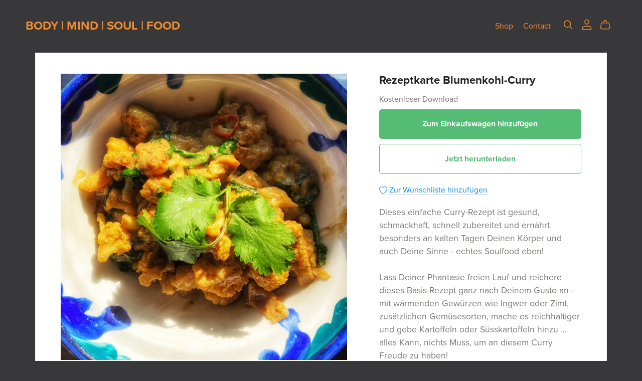

--- FILE ---
content_type: text/html; charset=UTF-8
request_url: https://payhip.com/b/TDG4A
body_size: 87437
content:
<!DOCTYPE html>
<html class="no-js"

	lang="de"
>
<head>

					<link rel="canonical" href="https://payhip.com/b/TDG4A" />
	
		<script type="f3e0e01bfc8b64dbf310ac56-text/javascript">
		document.documentElement.className = document.documentElement.className.replace('no-js', 'js');
	</script>

	<!-- Basic page requirements -->

<meta charset="utf-8">
<meta http-equiv="X-UA-Compatible" content="IE=edge">
<meta name="viewport" content="width=device-width,minimum-scale=1,maximum-scale=1">

<!-- Title and description -->

<title>Rezeptkarte Blumenkohl-Curry - Payhip</title>
	<meta name="description" content="Dieses einfache Curry-Rezept ist gesund, schmackhaft, schnell zubereitet und ernährt besonders an kalten Tagen Deinen Körper und auch Deine Sinne - echtes Soulfood eben!Lass Deiner Phantasie freien Lauf und reichere dieses Basis-Rezept ganz nach Dein...">

<!-- Rich snippets -->

<script type="application/ld+json">{"@context":"https:\/\/schema.org\/","@type":"Product","@id":"https:\/\/payhip.com\/b\/TDG4A","name":"Rezeptkarte Blumenkohl-Curry","description":"Dieses einfache Curry-Rezept ist gesund, schmackhaft, schnell zubereitet und ern\u00e4hrt besonders an kalten Tagen Deinen K\u00f6rper und auch Deine Sinne - echtes Soulfood eben!Lass Deiner Phantasie freien Lauf und reichere dieses Basis-Rezept ganz nach Dein...","offers":{"@type":"Offer","price":"0.00","availability":"InStock","priceCurrency":"EUR"},"image":["https:\/\/payhip.com\/cdn-cgi\/image\/format=auto,width=1500\/https:\/\/pe56d.s3.amazonaws.com\/o_1go9nqcrtanh1j64e5j1t3t1ldvr.jpg"]}</script>
<!-- Favicons -->


	<link rel="apple-touch-icon-precomposed" sizes="57x57" href="https://payhip.com/images/designv2/favicon/apple-touch-icon-57x57.png" />
<link rel="apple-touch-icon-precomposed" sizes="114x114" href="https://payhip.com/images/designv2/favicon/apple-touch-icon-114x114.png" />
<link rel="apple-touch-icon-precomposed" sizes="72x72" href="https://payhip.com/images/designv2/favicon/apple-touch-icon-72x72.png" />
<link rel="apple-touch-icon-precomposed" sizes="144x144" href="https://payhip.com/images/designv2/favicon/apple-touch-icon-144x144.png" />
<link rel="apple-touch-icon-precomposed" sizes="60x60" href="https://payhip.com/images/designv2/favicon/apple-touch-icon-60x60.png" />
<link rel="apple-touch-icon-precomposed" sizes="120x120" href="https://payhip.com/images/designv2/favicon/apple-touch-icon-120x120.png" />
<link rel="apple-touch-icon-precomposed" sizes="76x76" href="https://payhip.com/images/designv2/favicon/apple-touch-icon-76x76.png" />
<link rel="apple-touch-icon-precomposed" sizes="152x152" href="https://payhip.com/images/designv2/favicon/apple-touch-icon-152x152.png" />
<link rel="icon" type="image/png" href="https://payhip.com/images/designv2/favicon/favicon-196x196.png" sizes="196x196" />
<link rel="icon" type="image/png" href="https://payhip.com/images/designv2/favicon/favicon-96x96.png" sizes="96x96" />
<link rel="icon" type="image/png" href="https://payhip.com/images/designv2/favicon/favicon-32x32.png" sizes="32x32" />
<link rel="icon" type="image/png" href="https://payhip.com/images/designv2/favicon/favicon-16x16.png" sizes="16x16" />
<link rel="icon" type="image/png" href="https://payhip.com/images/designv2/favicon/favicon-128.png" sizes="128x128" />
<meta name="application-name" content="Payhip"/>
<meta name="msapplication-TileColor" content="#FFFFFF" />
<meta name="msapplication-TileImage" content="https://payhip.com/images/designv2/favicon/mstile-144x144.png" />
<meta name="msapplication-square70x70logo" content="https://payhip.com/images/designv2/favicon/mstile-70x70.png" />
<meta name="msapplication-square150x150logo" content="https://payhip.com/images/designv2/favicon/mstile-150x150.png" />
<meta name="msapplication-wide310x150logo" content="https://payhip.com/images/designv2/favicon/mstile-310x150.png" />
<meta name="msapplication-square310x310logo" content="https://payhip.com/images/designv2/favicon/mstile-310x310.png" />

<!-- Social meta tags -->


	
		<!-- Facebook social meta -->

		<meta property="og:title" content="Rezeptkarte Blumenkohl-Curry"/>
		<meta property="og:url" content="https://payhip.com/b/TDG4A"/>
		<meta property="og:site_name" content="Payhip"/>
					<meta property="og:description" content="Dieses einfache Curry-Rezept ist gesund, schmackhaft, schnell zubereitet und ernährt besonders an kalten Tagen Deinen Körper und auch Deine Sinne - echtes Soulfood eben!Lass Deiner Phantasie freien Lauf und reichere dieses Basis-Rezept ganz nach Dein..."/>
				<meta property="og:type" content="product">
		
					<meta property="og:image" content="https://payhip.com/cdn-cgi/image/format=auto/https://pe56d.s3.amazonaws.com/o_1go9nqcrtanh1j64e5j1t3t1ldvr.jpg"/>
		
					<meta property="og:price:amount" content="0.00">
			<meta property="og:price:currency" content="&amp;#8364;">
		
	
	
		<!-- Twitter social meta -->

		<meta name="twitter:title" content="Rezeptkarte Blumenkohl-Curry"/>
		<meta name="twitter:url" content="https://payhip.com/b/TDG4A"/>
		<meta name="twitter:site" content="payhip"/>
					<meta name="twitter:description" content="Dieses einfache Curry-Rezept ist gesund, schmackhaft, schnell zubereitet und ernährt besonders an kalten Tagen Deinen Körper und auch Deine Sinne - echtes Soulfood eben!Lass Deiner Phantasie freien Lauf und reichere dieses Basis-Rezept ganz nach Dein..."/>
				<meta name="twitter:card" content="summary_large_image"/>

					<meta name="twitter:image" content="https://payhip.com/cdn-cgi/image/format=auto/https://pe56d.s3.amazonaws.com/o_1go9nqcrtanh1j64e5j1t3t1ldvr.jpg"/>
		
	

<!-- Fonts, scripts and styles available for all pages -->


	
		<link rel="stylesheet" href="https://use.typekit.net/nax3vxi.css">

	

<!-- Templates -->

<script id="template-live-search-results-products-content" type="x-tmpl-mustache">

	{{# showPlaceholder }}

		{{# placeholderItems }}

			<div class="live-search-results-products-content-placeholder">
               <div class="live-search-results-products-content-placeholder-image">
               </div><!--live-search-results-products-content-placeholder-image-->
               <div class="live-search-results-products-content-placeholder-content">
                  <div class="live-search-results-products-content-placeholder-content-title">
                  </div>
                  <div class="live-search-results-products-content-placeholder-content-price">
                  </div>
               </div><!--live-search-results-products-content-placeholder-content-->
            </div><!--live-search-results-products-content-placeholder-->

		{{/ placeholderItems }}

	{{/ showPlaceholder }}

	{{^ showPlaceholder }}

		{{# productList }}

			{{# hasAtLeastOneItem }}

				{{# items }}

					<div class="live-search-results-products-content">

		               <div class="live-search-results-products-content-image">
		               	{{# hasThumbnail }}
		               		{{# thumbnailIsFromEmbed }}
		               			<img src="{{ embedThumbnail }}" />
		               		{{/ thumbnailIsFromEmbed }}
		               		{{^ thumbnailIsFromEmbed }}
		               			<img src="{{ thumbnailResizedImage.300w.src }}" />
		               		{{/ thumbnailIsFromEmbed }}
		               	{{/ hasThumbnail }}
		               	{{^ hasThumbnail }}
		               		<div class="media-not-provided-thumbnail-wrapper">
								<img src="/images/themes/_core/media-not-provided-dark.svg" class="media-not-provided-thumbnail">
							</div><!--media-not-provided-thumbnail-wrapper-->
		               	{{/ hasThumbnail }}
		               </div><!--live-search-results-products-content-image-->

		               <div class="live-search-results-products-content-content">

		                  <div class="live-search-results-products-content-content-title">
		                  	{{ name }}
		                  </div><!--live-search-results-products-content-content-title-->

		                  {{^ isSubscription }}
		                  	{{^ isCoaching }}
		                  		{{^ isCourse }}
		                  			{{^ isBundle }}
					                  	{{^ hasVariants }}
						                  <div class="live-search-results-products-content-content-price">
						                  	{{# isFree }}
						                  		{{ lang.section_header_live_search_free }}
						                  	{{/ isFree }}
						                  	{{^ isFree }}
						                  		{{{ currencySymbol }}}{{ price }}{{# isPwyw }}+{{/ isPwyw }}
						                  	{{/ isFree }}
						                  </div><!--live-search-results-products-content-content-price-->
						                {{/ hasVariants }}
					                {{/ isBundle }}
				                {{/ isCourse }}
			                {{/ isCoaching }}
		                  {{/ isSubscription }}

		               </div><!--live-search-results-products-content-content-->

		               <a href="{{ canonicalUrl }}" class="live-search-results-products-content-content-url"></a>

		            </div><!--live-search-results-products-content-->

	            {{/ items }}

            {{/ hasAtLeastOneItem }}

            {{^ hasAtLeastOneItem }}

            	<div class="live-search-no-results-found-message">
            		{{ lang.section_header_live_no_results_found_message }} "{{ query }}"
            	</div><!--live-search-no-results-found-message-->

            	<div class="live-search-no-results-found-link">
            		<a href="{{ user.url.shop }}">{{ lang.section_header_live_no_results_found_link }}</a>
            	</div><!--live-search-no-results-found-link-->

            {{/ hasAtLeastOneItem }}

		{{/ productList }}

	{{/ showPlaceholder }}

</script><script id="template-side-cart-body" type="x-tmpl-mustache">

   {{^ cart.hasAtLeastOneItem }}

      <div class="cart-has-no-items-message">
         {{ lang.section_header_cart_has_no_items }}
      </div><!--cart-has-no-items-message-->

   {{/ cart.hasAtLeastOneItem }}

   {{# cart.hasAtLeastOneItem }}

      <div class="cart-items-wrapper js-cart-items-wrapper">

         {{# cart.items }}

            <div class="cart-item js-cart-item" data-product-key="{{ key }}">
               <div class="cart-item-inner">
                  <div class="
                     cart-item-column
                     cart-item-column-image
                     ">
                     {{# hasThumbnail }}
                        <img src="{{ thumbnailResizedImage.300w.src }}" />
                     {{/ hasThumbnail }}
                     {{^ hasThumbnail }}
                        <img src="/images/themes/_core/media-not-provided-dark.svg" class="media-not-provided-thumbnail">
                     {{/ hasThumbnail }}
                  </div><!--cart-item-column-image-->
                  <div class="
                     cart-item-column
                     cart-item-column-details
                     ">
                     <span class="cart-item-title">
                        <a href="{{ canonicalUrl }}">
                           {{ name }}
                        </a>
                     </span>
                     {{# hasVariant }}
                        <span class="cart-item-variant">{{ variantName }}</span>
                     {{/ hasVariant }}
                     {{# hasQuantity }}
                        <span class="cart-item-quantity">

                           <div class="quantity-input-block js-quantity-input-block"
                              data-css-variables-color-scheme-id="whitePrimary"
                              >

                              <div class="quantity">
                                 <button class="quantity-button no-js-hidden js-quantity-button" data-type="minus" type="button">
                                    <svg xmlns="http://www.w3.org/2000/svg" aria-hidden="true" focusable="false" role="presentation" class="icon icon-minus" fill="none" viewBox="0 0 10 2">
                                       <path fill-rule="evenodd" clip-rule="evenodd" d="M.5 1C.5.7.7.5 1 .5h8a.5.5 0 110 1H1A.5.5 0 01.5 1z" fill="currentColor"></path>
                                    </svg>
                                 </button>
                                 <input class="quantity-input js-quantity-input" type="number" name="quantity" min="1" value="{{ quantityValue }}" />
                                 <button class="quantity-button no-js-hidden js-quantity-button" data-type="plus" type="button">
                                    <svg xmlns="http://www.w3.org/2000/svg" aria-hidden="true" focusable="false" role="presentation" class="icon icon-plus" fill="none" viewBox="0 0 10 10">
                                       <path fill-rule="evenodd" clip-rule="evenodd" d="M1 4.51a.5.5 0 000 1h3.5l.01 3.5a.5.5 0 001-.01V5.5l3.5-.01a.5.5 0 00-.01-1H5.5L5.49.99a.5.5 0 00-1 .01v3.5l-3.5.01H1z" fill="currentColor"></path>
                                    </svg>
                                 </button>
                              </div>

                           </div><!--quantity-input-block-->

                        </span><!--cart-item-quantity-->
                     {{/ hasQuantity }}
                     <div class="cart-item-details-footer">
                        <div class="cart-item-prices-wrapper">
                           <span class="cart-item-final-price js-cart-item-final-price cart-item-price">{{# formatCurrency }}{{ priceTimesQuantity }}{{/ formatCurrency }} {{# page.pageData.shouldUseExplicitCurrencyFormat }}{{ user.currency }}{{/ page.pageData.shouldUseExplicitCurrencyFormat }}</span><!--cart-item-final-price-->
                           <div class="spinner-border js-cart-item-final-price-loading-spinner"></div><!--spinner-border-->
                        </div><!--cart-item-prices-wrapper-->
                        <div class="cart-item-remove js-cart-item-remove" tabindex="0">
                           {{ lang.section_header_cart_remove_item }}
                        </div><!--cart-item-remove-->
                     </div><!--cart-item-details-footer-->
                  </div><!--cart-item-column-details-->
               </div><!--cart-item-inner-->
            </div><!--cart-item-->

         {{/ cart.items }}

         <div class="scroll-for-more-items-indicator js-scroll-for-more-items-indicator">
            {{ lang.section_header_cart_scroll_to_see_all_items }} <span class="scroll-indicator-icon dripicons-arrow-thin-down"></span>
         </div><!--scroll-for-more-items-indicator-->

      </div><!--cart-items-wrapper-->
      <div class="cart-footer">

         {{# cart.meta.showCouponDiscount }}
            <div class="cart-meta">
               <span class="cart-meta-heading">{{ lang.section_header_cart_coupon_discount }}</span>
               <span class="cart-meta-value">{{# formatCurrency }}{{ cart.meta.couponDiscountTotal }}{{/ formatCurrency }} {{# page.pageData.shouldUseExplicitCurrencyFormat }}{{ user.currency }}{{/ page.pageData.shouldUseExplicitCurrencyFormat }}</span>
            </div><!--cart-meta-->
         {{/ cart.meta.showCouponDiscount }}

         {{# cart.meta.showShareDiscount }}
            <div class="cart-meta">
               <span class="cart-meta-heading">{{ lang.section_header_cart_share_discount }}</span>
               <span class="cart-meta-value">{{# formatCurrency }}{{ cart.meta.shareDiscountTotal }}{{/ formatCurrency }} {{# page.pageData.shouldUseExplicitCurrencyFormat }}{{ user.currency }}{{/ page.pageData.shouldUseExplicitCurrencyFormat }}</span>
            </div><!--cart-meta-->
         {{/ cart.meta.showShareDiscount }}

         {{# cart.meta.showCrossSellDiscount }}
            <div class="cart-meta">
               <span class="cart-meta-heading">{{ lang.section_header_cart_special_discount }}</span>
               <span class="cart-meta-value">{{# formatCurrency }}{{ cart.meta.crossSellDiscountTotal }}{{/ formatCurrency }} {{# page.pageData.shouldUseExplicitCurrencyFormat }}{{ user.currency }}{{/ page.pageData.shouldUseExplicitCurrencyFormat }}</span>
            </div><!--cart-meta-->
         {{/ cart.meta.showCrossSellDiscount }}

         {{# cart.meta.showUpgradeDiscount }}
            <div class="cart-meta">
               <span class="cart-meta-heading">{{ lang.section_header_cart_upgrade_discount }}</span>
               <span class="cart-meta-value">{{# formatCurrency }}{{ cart.meta.upgradeDiscountTotal }}{{/ formatCurrency }} {{# page.pageData.shouldUseExplicitCurrencyFormat }}{{ user.currency }}{{/ page.pageData.shouldUseExplicitCurrencyFormat }}</span>
            </div><!--cart-meta-->
         {{/ cart.meta.showUpgradeDiscount }}

         {{# cart.meta.showSaleV2Discount }}
            <div class="cart-meta custom-style-color-misc-border">
               <span class="cart-meta-heading">{{ lang.section_header_cart_on_sale_discount }}</span>
               <span class="cart-meta-value">{{# formatCurrency }}{{ cart.meta.saleV2DiscountTotal }}{{/ formatCurrency }} {{# page.pageData.shouldUseExplicitCurrencyFormat }}{{ user.currency }}{{/ page.pageData.shouldUseExplicitCurrencyFormat }}</span>
            </div><!--cart-meta-->
         {{/ cart.meta.showSaleV2Discount }}

         {{# cart.meta.showVat }}
            <div class="cart-meta">
               <span class="cart-meta-heading">{{ lang.section_header_cart_tax }}</span>
               <span class="cart-meta-value">{{# formatCurrency }}{{ cart.meta.vatTotal }}{{/ formatCurrency }} {{# page.pageData.shouldUseExplicitCurrencyFormat }}{{ user.currency }}{{/ page.pageData.shouldUseExplicitCurrencyFormat }}</span>
            </div><!--cart-meta-->
         {{/ cart.meta.showVat }}

         {{# cart.meta.showShipping }}
            <div class="cart-meta">
               <span class="cart-meta-heading">{{ lang.section_header_cart_shipping }}</span>
               <span class="cart-meta-value">{{# formatCurrency }}{{ cart.meta.shippingTotal }}{{/ formatCurrency }} {{# page.pageData.shouldUseExplicitCurrencyFormat }}{{ user.currency }}{{/ page.pageData.shouldUseExplicitCurrencyFormat }}</span>
            </div><!--cart-meta-->
         {{/ cart.meta.showShipping }}

         {{# cart.meta.showShippingCalculatedAtCheckoutMessage }}
            <div class="cart-meta">
               <span class="cart-meta-heading shipping-calculated-at-checkout-message">{{ lang.section_header_cart_shipping_calculated_at_checkout }}</span>
            </div><!--cart-meta-->
         {{/ cart.meta.showShippingCalculatedAtCheckoutMessage }}

         <div class="cart-total">
            <span class="cart-total-heading">{{ lang.section_header_cart_total }}</span>
            <span class="cart-total-value">{{# formatCurrency }}{{ cart.total }}{{/ formatCurrency }} {{# page.pageData.shouldUseExplicitCurrencyFormat }}{{ user.currency }}{{/ page.pageData.shouldUseExplicitCurrencyFormat }}</span>
         </div><!--cart-total-->

         <div class="cart-button-wrapper">
            <button type="button" class="cart-checkout-button js-cart-checkout-button">
               <span class="js-button-state-standard">
                  {{ lang.section_header_cart_checkout }}
               </span><!--js-button-state-standard-->
               <span class="js-button-state-loading" style="display: none;">
                  <span class="spinner-border spinner-border-sm" role="status" aria-hidden="true"></span>
               </span><!--js-button-state-loading-->
            </button>
         </div><!--cart-button-wrapper-->

      </div><!--cart-footer-->

      {{# crossSellPromotion }}

         {{# shouldDisplay }}

            <div class="cross-sell-message-wrapper-outer

            {{^ hasSinglePromotedProduct }}
               set-max-height
            {{/ hasSinglePromotedProduct }}

            ">

               {{# hasSinglePromotedProduct }}

                  <div class="cross-sell-message-single">

                     {{# promotedProduct }}
                        {{# translateComplex }}
                           section_header_cart_cross_sell_single_message
                        {{/ translateComplex }}
                     {{/ promotedProduct }}

                  </div><!--cross-sell-message-single-->

                  <div class="cross-sell-message-single-button-wrapper">

                     <a href="#!" class="btn btn-light js-add-to-cart-button" data-product="{{ promotedProduct.productKey }}">{{ lang.section_header_cart_cross_sell_add_to_cart }}</a>

                  </div><!--cross-sell-message-single-button-wrapper-->

               {{/ hasSinglePromotedProduct }}

               {{^ hasSinglePromotedProduct }}

                  <div class="cross-sell-message-multi-header js-cross-sell-message-multi-header">
                     {{# translateComplex }}
                        section_header_cart_cross_sell_multi_header
                     {{/ translateComplex }}
                  </div><!--cross-sell-message-multi-header-->

                  <div class="cross-sell-message-multi-contents js-cross-sell-message-multi-contents" style="display: none;">

                     <ul>
                        {{# promotedProducts }}
                           <li><a href="{{ user.url.product }}/{{ productKey }}">{{ productName }}</a> ({{ percentageDiscount }}% {{ lang.section_header_cart_cross_sell_multi_contents_off }}) <a href="#!" class="btn btn-sm btn-light js-add-to-cart-button" data-product="{{ productKey }}">{{ lang.section_header_cart_cross_sell_add_to_cart }}</a></li>
                        {{/ promotedProducts }}
                     </ul>

                  </div><!--cross-sell-message-multi-contents-->

               {{/ hasSinglePromotedProduct }}

            </div><!--cross-sell-message-wrapper-outer-->

         {{/ shouldDisplay }}

      {{/ crossSellPromotion }}

   {{/ cart.hasAtLeastOneItem }}

</script><script id="template-cart-page-cart-section-body" type="x-tmpl-mustache">

   {{^ cart.hasAtLeastOneItem }}

      <div class="cart-has-no-items-message">
         {{ lang.section_header_cart_has_no_items }}
      </div><!--cart-has-no-items-message-->

      <div class="cart-continue-shopping-wrapper">
         <a href="{{ user.url.shop }}">{{ lang.section_cart_continue_shopping }}</a>
      </div><!--cart-continue-shopping-wrapper-->

   {{/ cart.hasAtLeastOneItem }}

   {{# cart.hasAtLeastOneItem }}

      <div class="cart-items-wrapper">

         {{# cart.items }}

            <div class="cart-item js-cart-item custom-style-color-misc-border" data-product-key="{{ key }}">
               <div class="cart-item-inner">
                  <div class="
                     cart-item-column
                     cart-item-column-image
                     ">
                     {{# hasThumbnail }}
                        <img src="{{ thumbnailResizedImage.300w.src }}" />
                     {{/ hasThumbnail }}
                     {{^ hasThumbnail }}
                        <img src="/images/themes/_core/media-not-provided-dark.svg" class="media-not-provided-thumbnail">
                     {{/ hasThumbnail }}
                  </div><!--cart-item-column-image-->
                  <div class="
                     cart-item-column
                     cart-item-column-details
                     ">
                     <span class="cart-item-title">
                        <a href="{{ canonicalUrl }}">
                           {{ name }}
                        </a>
                     </span>
                     {{# hasVariant }}
                        <span class="cart-item-variant">{{ variantName }}</span>
                     {{/ hasVariant }}
                     {{# hasQuantity }}
                        <span class="cart-item-quantity">
                           
                           <div class="quantity-input-block js-quantity-input-block"
                              data-css-variables-color-scheme-id="{{ colorSchemeId }}"
                              >

                              <div class="quantity">
                                 <button class="quantity-button no-js-hidden js-quantity-button" data-type="minus" type="button">
                                    <svg xmlns="http://www.w3.org/2000/svg" aria-hidden="true" focusable="false" role="presentation" class="icon icon-minus" fill="none" viewBox="0 0 10 2">
                                       <path fill-rule="evenodd" clip-rule="evenodd" d="M.5 1C.5.7.7.5 1 .5h8a.5.5 0 110 1H1A.5.5 0 01.5 1z" fill="currentColor"></path>
                                    </svg>
                                 </button>
                                 <input class="quantity-input js-quantity-input" type="number" name="quantity" min="1" value="{{ quantityValue }}" />
                                 <button class="quantity-button no-js-hidden js-quantity-button" data-type="plus" type="button">
                                    <svg xmlns="http://www.w3.org/2000/svg" aria-hidden="true" focusable="false" role="presentation" class="icon icon-plus" fill="none" viewBox="0 0 10 10">
                                       <path fill-rule="evenodd" clip-rule="evenodd" d="M1 4.51a.5.5 0 000 1h3.5l.01 3.5a.5.5 0 001-.01V5.5l3.5-.01a.5.5 0 00-.01-1H5.5L5.49.99a.5.5 0 00-1 .01v3.5l-3.5.01H1z" fill="currentColor"></path>
                                    </svg>
                                 </button>
                              </div>

                           </div><!--quantity-input-block-->

                        </span><!--cart-item-quantity-->
                     {{/ hasQuantity }}
                     <div class="cart-item-details-footer">
                        <div class="cart-item-prices-wrapper">
                           <span class="cart-item-final-price js-cart-item-final-price cart-item-price">{{# formatCurrency }}{{ priceTimesQuantity }}{{/ formatCurrency }} {{# page.pageData.shouldUseExplicitCurrencyFormat }}{{ user.currency }}{{/ page.pageData.shouldUseExplicitCurrencyFormat }}</span><!--cart-item-final-price-->
                           <div class="spinner-border js-cart-item-final-price-loading-spinner"></div><!--spinner-border-->
                        </div><!--cart-item-prices-wrapper-->
                        <div class="cart-item-remove js-cart-item-remove" tabindex="0">
                           {{ lang.section_header_cart_remove_item }}
                        </div><!--cart-item-remove-->
                     </div><!--cart-item-details-footer-->
                  </div><!--cart-item-column-details-->
               </div><!--cart-item-inner-->
            </div><!--cart-item-->

         {{/ cart.items }}

      </div><!--cart-items-wrapper-->
      <div class="cart-footer">

         {{# cart.meta.showCouponDiscount }}
            <div class="cart-meta custom-style-color-misc-border">
               <span class="cart-meta-heading">{{ lang.section_header_cart_coupon_discount }}</span>
               <span class="cart-meta-value">{{# formatCurrency }}{{ cart.meta.couponDiscountTotal }}{{/ formatCurrency }} {{# page.pageData.shouldUseExplicitCurrencyFormat }}{{ user.currency }}{{/ page.pageData.shouldUseExplicitCurrencyFormat }}</span>
            </div><!--cart-meta-->
         {{/ cart.meta.showCouponDiscount }}

         {{# cart.meta.showShareDiscount }}
            <div class="cart-meta custom-style-color-misc-border">
               <span class="cart-meta-heading">{{ lang.section_header_cart_share_discount }}</span>
               <span class="cart-meta-value">{{# formatCurrency }}{{ cart.meta.shareDiscountTotal }}{{/ formatCurrency }} {{# page.pageData.shouldUseExplicitCurrencyFormat }}{{ user.currency }}{{/ page.pageData.shouldUseExplicitCurrencyFormat }}</span>
            </div><!--cart-meta-->
         {{/ cart.meta.showShareDiscount }}

         {{# cart.meta.showCrossSellDiscount }}
            <div class="cart-meta custom-style-color-misc-border">
               <span class="cart-meta-heading">{{ lang.section_header_cart_special_discount }}</span>
               <span class="cart-meta-value">{{# formatCurrency }}{{ cart.meta.crossSellDiscountTotal }}{{/ formatCurrency }} {{# page.pageData.shouldUseExplicitCurrencyFormat }}{{ user.currency }}{{/ page.pageData.shouldUseExplicitCurrencyFormat }}</span>
            </div><!--cart-meta-->
         {{/ cart.meta.showCrossSellDiscount }}

         {{# cart.meta.showUpgradeDiscount }}
            <div class="cart-meta custom-style-color-misc-border">
               <span class="cart-meta-heading">{{ lang.section_header_cart_upgrade_discount }}</span>
               <span class="cart-meta-value">{{# formatCurrency }}{{ cart.meta.upgradeDiscountTotal }}{{/ formatCurrency }} {{# page.pageData.shouldUseExplicitCurrencyFormat }}{{ user.currency }}{{/ page.pageData.shouldUseExplicitCurrencyFormat }}</span>
            </div><!--cart-meta-->
         {{/ cart.meta.showUpgradeDiscount }}

         {{# cart.meta.showSaleV2Discount }}
            <div class="cart-meta custom-style-color-misc-border">
               <span class="cart-meta-heading">{{ lang.section_header_cart_on_sale_discount }}</span>
               <span class="cart-meta-value">{{# formatCurrency }}{{ cart.meta.saleV2DiscountTotal }}{{/ formatCurrency }} {{# page.pageData.shouldUseExplicitCurrencyFormat }}{{ user.currency }}{{/ page.pageData.shouldUseExplicitCurrencyFormat }}</span>
            </div><!--cart-meta-->
         {{/ cart.meta.showSaleV2Discount }}

         {{# cart.meta.showVat }}
            <div class="cart-meta custom-style-color-misc-border">
               <span class="cart-meta-heading">{{ lang.section_header_cart_tax }}</span>
               <span class="cart-meta-value">{{# formatCurrency }}{{ cart.meta.vatTotal }}{{/ formatCurrency }} {{# page.pageData.shouldUseExplicitCurrencyFormat }}{{ user.currency }}{{/ page.pageData.shouldUseExplicitCurrencyFormat }}</span>
            </div><!--cart-meta-->
         {{/ cart.meta.showVat }}

         {{# cart.meta.showShipping }}
            <div class="cart-meta custom-style-color-misc-border">
               <span class="cart-meta-heading">{{ lang.section_header_cart_shipping }}</span>
               <span class="cart-meta-value">{{# formatCurrency }}{{ cart.meta.shippingTotal }}{{/ formatCurrency }} {{# page.pageData.shouldUseExplicitCurrencyFormat }}{{ user.currency }}{{/ page.pageData.shouldUseExplicitCurrencyFormat }}</span>
            </div><!--cart-meta-->
         {{/ cart.meta.showShipping }}

         {{# cart.meta.showShippingCalculatedAtCheckoutMessage }}
            <div class="cart-meta custom-style-color-misc-border">
               <span class="cart-meta-heading shipping-calculated-at-checkout-message">{{ lang.section_header_cart_shipping_calculated_at_checkout }}</span>
            </div><!--cart-meta-->
         {{/ cart.meta.showShippingCalculatedAtCheckoutMessage }}

         <div class="cart-total">
            <span class="cart-total-heading">{{ lang.section_header_cart_total }}</span>
            <span class="cart-total-value">{{# formatCurrency }}{{ cart.total }}{{/ formatCurrency }} {{# page.pageData.shouldUseExplicitCurrencyFormat }}{{ user.currency }}{{/ page.pageData.shouldUseExplicitCurrencyFormat }}</span>
         </div><!--cart-total-->

         <div class="cart-button-wrapper custom-style-color-misc-border">
            <button type="button" class="cart-checkout-button js-cart-checkout-button btn btn-primary btn-lg btn-block">
               <span class="js-button-state-standard">
                  {{ lang.section_header_cart_checkout }}
               </span><!--js-button-state-standard-->
               <span class="js-button-state-loading" style="display: none;">
                  <span class="spinner-border spinner-border-sm" role="status" aria-hidden="true"></span>
               </span><!--js-button-state-loading-->
            </button>
         </div><!--cart-button-wrapper-->

      </div><!--cart-footer-->

      {{# crossSellPromotion }}

         {{# shouldDisplay }}

            <div class="cross-sell-message-wrapper-outer">

               {{# hasSinglePromotedProduct }}

                  <div class="cross-sell-message-single">

                     {{# promotedProduct }}
                        {{# translateComplex }}
                           section_header_cart_cross_sell_single_message
                        {{/ translateComplex }}
                     {{/ promotedProduct }}

                  </div><!--cross-sell-message-single-->

                  <div class="cross-sell-message-single-button-wrapper">

                     <a href="#!" class="btn btn-light js-add-to-cart-button" data-product="{{ promotedProduct.productKey }}">{{ lang.section_header_cart_cross_sell_add_to_cart }}</a>

                  </div><!--cross-sell-message-single-button-wrapper-->

               {{/ hasSinglePromotedProduct }}

               {{^ hasSinglePromotedProduct }}

                  <div class="cross-sell-message-multi-header js-cross-sell-message-multi-header">
                     {{# translateComplex }}
                        section_header_cart_cross_sell_multi_header
                     {{/ translateComplex }}
                  </div><!--cross-sell-message-multi-header-->

                  <div class="cross-sell-message-multi-contents js-cross-sell-message-multi-contents" style="display: none;">

                     <ul>
                        {{# promotedProducts }}
                           <li><a href="{{ user.url.product }}/{{ productKey }}">{{ productName }}</a> ({{ percentageDiscount }}% {{ lang.section_header_cart_cross_sell_multi_contents_off }}) <a href="#!" class="btn btn-sm btn-light js-add-to-cart-button" data-product="{{ productKey }}">{{ lang.section_header_cart_cross_sell_add_to_cart }}</a></li>
                        {{/ promotedProducts }}
                     </ul>

                  </div><!--cross-sell-message-multi-contents-->

               {{/ hasSinglePromotedProduct }}

            </div><!--cross-sell-message-wrapper-outer-->

         {{/ shouldDisplay }}

      {{/ crossSellPromotion }}

   {{/ cart.hasAtLeastOneItem }}

</script><script id="template-blog-post-comment" type="x-tmpl-mustache">

	<div class="comment js-comment" data-blog-post-comment-id-encrypted="{{ blogPostCommentIdEncrypted }}">

		<div class="comment-core js-comment-core">

			<div class="comment-header">

				<div class="comment-user-info">

					<span class="comment-author custom-style-color-text-heading font-section-blog-post-commentAuthorName">{{ name }}</span>
					<span class="comment-date custom-style-color-text-regular font-section-blog-post-commentDate">({{ timeElapsed }})</span>

				</div><!--comment-user-info-->

				<div class="comment-actions">
					{{# page.loggedInSellerOwnsThisPage }}
						<button class="comment-delete-button js-comment-delete-button comment-action-button" data-toggle="tooltip" data-placement="top" title="{{ lang.section_blog_post_comment_action_delete }}"></button>
					{{/ page.loggedInSellerOwnsThisPage }}
					<button class="comment-report-button js-comment-report-button comment-action-button" data-toggle="tooltip" data-placement="top" title="{{ lang.section_blog_post_comment_action_report }}"></button>
					<button class="comment-reply-button js-comment-reply-button comment-action-button" data-toggle="tooltip" data-placement="top" title="{{ lang.section_blog_post_comment_action_reply }}"></button>
				</div><!--comment-actions-->

			</div><!--comment-header-->

			<div class="comment-content js-comment-content custom-style-color-text-regular font-section-blog-post-commentContent">
				<!--Don't escape below so br tags appear -->
				{{{ commentContent }}}
			</div><!--comment-content-->

			<div class="comment-content-read-more-link-wrapper js-comment-content-read-more-link-wrapper" style="display: none;">
				<a href="#!" class="link-underline js-comment-content-read-more-link">{{ lang.section_blog_post_comment_read_more }}</a>
			</div><!--comment-content-read-more-link-wrapper-->

		</div><!--comment-core-->

		<div class="reply-to-comment-form-wrapper js-reply-to-comment-form-wrapper" style="display: none;">

			<div class="form-group">
				<textarea class="form-control js-comment-textarea" rows="3"></textarea>
				<div class="invalid-feedback">
		          {{ lang.section_blog_post_comments_empty_comment }}
		        </div><!--invalid-feedback-->
			</div><!--form-group-->

			<button type="button" class="btn btn-primary btn-lg js-first-submit-comment-button" data-reply-mode="1">
				{{ lang.section_blog_post_comments_post_reply_button }}
			</button>

		</div><!--reply-to-comment-form-wrapper-->

		<div class="comment-replies-wrapper js-comment-replies-wrapper" style="display: none;">

		</div><!--comment-replies-wrapper-->

	</div><!--comment-->

</script><script id="template-customer-reviews-rows" type="x-tmpl-mustache">

	{{!
	IMPORTANT NOTE:
	DUPLICATE ANY WORK DONE HERE IN THE TEMPLATE
	template/customers-reviews-rows
}}
{{!
	IMPORTANT NOTE:
	DUPLICATE ANY WORK DONE HERE IN THE TEMPLATE
	template/customers-reviews-rows
}}
{{!
	IMPORTANT NOTE:
	DUPLICATE ANY WORK DONE HERE IN THE TEMPLATE
	template/customers-reviews-rows
}}

{{# items }}

	<div class="customer-review-row js-customer-review-row row custom-style-color-misc-border show-full-review-message">

		<div class="col-md-3 customer-review-row-secondary-column">

			<p class="font-section-{{ global.constant.EDITORV2_SECTION_KEY_CUSTOMER_REVIEWS }}-reviewerName">{{ authorName }}</p>

			{{# isVerifiedBuyer }}

				<div class="verified-buyer-badge font-section-{{ global.constant.EDITORV2_SECTION_KEY_CUSTOMER_REVIEWS }}-verifiedBuyerBadge">
					<svg xmlns="http://www.w3.org/2000/svg" width="16" height="16" class="icon" fill="currentColor" viewBox="0 0 16 16">
						<path class="builder-pointer-events-none-in-color-tweaks-manager" fill-rule="evenodd" d="M8,0C7.3,0,6.2,0.3,5.1,0.6C4,0.9,2.8,1.2,2.2,1.4c-0.6,0.2-1,0.7-1,1.3c-0.6,4.5,0.8,7.8,2.5,10
						c0.7,0.9,1.6,1.8,2.5,2.5c0.4,0.3,0.7,0.5,1,0.6C7.5,15.9,7.8,16,8,16s0.5-0.1,0.8-0.2c0.4-0.2,0.7-0.4,1-0.6c1-0.7,1.8-1.5,2.5-2.5
						c1.7-2.2,3.1-5.5,2.5-10c-0.1-0.6-0.5-1.1-1-1.3c-1-0.3-1.9-0.6-2.9-0.9C9.8,0.3,8.7,0,8,0z M11.1,4.2c0.3-0.3,0.8-0.3,1.1,0
						s0.3,0.8,0,1.1L7.7,9.8c-0.3,0.3-0.8,0.3-1.1,0c0,0,0,0,0,0L4.3,7.5c-0.3-0.3-0.3-0.8,0-1.1s0.8-0.3,1.1,0l1.7,1.7L11.1,4.2z"/>
					</svg>
					{{ lang.section_customer_reviews_verified_buyer }}
				</div><!--verified-buyer-badge-->

			{{/ isVerifiedBuyer }}

			{{# productIsRecommended }}

				<div class="recommended-badge font-section-{{ global.constant.EDITORV2_SECTION_KEY_CUSTOMER_REVIEWS }}-recommendedBadge">
					<svg xmlns="http://www.w3.org/2000/svg" width="16" height="16" class="icon" fill="currentColor" viewBox="0 0 16 16">
					  <path class="builder-pointer-events-none-in-color-tweaks-manager" d="M8.864.046C7.908-.193 7.02.53 6.956 1.466c-.072 1.051-.23 2.016-.428 2.59-.125.36-.479 1.013-1.04 1.639-.557.623-1.282 1.178-2.131 1.41C2.685 7.288 2 7.87 2 8.72v4.001c0 .845.682 1.464 1.448 1.545 1.07.114 1.564.415 2.068.723l.048.03c.272.165.578.348.97.484.397.136.861.217 1.466.217h3.5c.937 0 1.599-.477 1.934-1.064a1.86 1.86 0 0 0 .254-.912c0-.152-.023-.312-.077-.464.201-.263.38-.578.488-.901.11-.33.172-.762.004-1.149.069-.13.12-.269.159-.403.077-.27.113-.568.113-.857 0-.288-.036-.585-.113-.856a2.144 2.144 0 0 0-.138-.362 1.9 1.9 0 0 0 .234-1.734c-.206-.592-.682-1.1-1.2-1.272-.847-.282-1.803-.276-2.516-.211a9.84 9.84 0 0 0-.443.05 9.365 9.365 0 0 0-.062-4.509A1.38 1.38 0 0 0 9.125.111L8.864.046zM11.5 14.721H8c-.51 0-.863-.069-1.14-.164-.281-.097-.506-.228-.776-.393l-.04-.024c-.555-.339-1.198-.731-2.49-.868-.333-.036-.554-.29-.554-.55V8.72c0-.254.226-.543.62-.65 1.095-.3 1.977-.996 2.614-1.708.635-.71 1.064-1.475 1.238-1.978.243-.7.407-1.768.482-2.85.025-.362.36-.594.667-.518l.262.066c.16.04.258.143.288.255a8.34 8.34 0 0 1-.145 4.725.5.5 0 0 0 .595.644l.003-.001.014-.003.058-.014a8.908 8.908 0 0 1 1.036-.157c.663-.06 1.457-.054 2.11.164.175.058.45.3.57.65.107.308.087.67-.266 1.022l-.353.353.353.354c.043.043.105.141.154.315.048.167.075.37.075.581 0 .212-.027.414-.075.582-.05.174-.111.272-.154.315l-.353.353.353.354c.047.047.109.177.005.488a2.224 2.224 0 0 1-.505.805l-.353.353.353.354c.006.005.041.05.041.17a.866.866 0 0 1-.121.416c-.165.288-.503.56-1.066.56z"/>
					</svg>
					{{ lang.section_customer_reviews_product_is_recommended }}
				</div><!--recommended-badge-->

			{{/ productIsRecommended }}

		</div><!--col-md-3-->

		<div class="col-md-9 customer-review-row-primary-column custom-style-color-misc-border">

			<div class="row">

				<div class="col-6">

					<div class="star-rating">
						<span class="star-rating-indicator builder-pointer-events-none-in-color-tweaks-manager">
							<div class="star-rating-indicator-layer">
								<svg width="80" height="14" viewBox="0 0 80 14" xmlns="http://www.w3.org/2000/svg">
									<defs>
										<path id="star-rating-svg-path" d="M71.996 11.368l-3.94 2.42c-.474.292-.756.096-.628-.443l1.074-4.53-3.507-3.022c-.422-.363-.324-.693.24-.74l4.602-.37 1.778-4.3c.21-.51.55-.512.762 0l1.78 4.3 4.602.37c.552.046.666.37.237.74l-3.507 3.02 1.075 4.532c.127.536-.147.74-.628.444l-3.94-2.422zM55.996 11.368l-3.94 2.42c-.474.292-.756.096-.628-.443l1.074-4.53-3.507-3.022c-.422-.363-.324-.693.24-.74l4.602-.37 1.778-4.3c.21-.51.55-.512.762 0l1.78 4.3 4.602.37c.552.046.666.37.237.74l-3.507 3.02 1.075 4.532c.127.536-.147.74-.628.444l-3.94-2.422zM40.123 11.368l-3.94 2.42c-.475.292-.756.096-.63-.443l1.076-4.53-3.508-3.022c-.422-.363-.324-.693.24-.74l4.602-.37 1.778-4.3c.21-.51.55-.512.762 0l1.778 4.3 4.603.37c.554.046.667.37.24.74l-3.508 3.02 1.075 4.532c.127.536-.147.74-.628.444l-3.94-2.422zM24.076 11.368l-3.94 2.42c-.475.292-.757.096-.63-.443l1.076-4.53-3.507-3.022c-.422-.363-.324-.693.238-.74l4.603-.37 1.78-4.3c.21-.51.55-.512.76 0l1.78 4.3 4.602.37c.554.046.667.37.24.74l-3.508 3.02 1.074 4.532c.127.536-.146.74-.628.444l-3.94-2.422zM8.123 11.368l-3.94 2.42c-.475.292-.756.096-.63-.443l1.076-4.53L1.12 5.792c-.422-.363-.324-.693.24-.74l4.602-.37 1.778-4.3c.21-.51.55-.512.762 0l1.778 4.3 4.603.37c.554.046.667.37.24.74l-3.508 3.02 1.075 4.532c.127.536-.147.74-.628.444l-3.94-2.422z"/>
										<clipPath id="clip-path-stoke-inside-only-star-rating">
									      <use xlink:href="#star-rating-svg-path"/>
									    </clipPath>
									</defs>
									<use
									xlink:href="#star-rating-svg-path"
									 stroke="currentColor" stroke-width="2" stroke-linecap="butt" fill="none" fill-rule="evenodd"
									clip-path="url(#clip-path-stoke-inside-only-star-rating)"/>
								</svg>
							</div><!--star-rating-indicator-layer-->
							<div class="star-rating-indicator-layer star-rating-indicator-layer-foreground" style="width: {{ ratingPercentage }}">
								<svg width="80" height="14" viewBox="0 0 80 14" xmlns="http://www.w3.org/2000/svg">
									<defs>
										<path id="star-rating-svg-path" d="M71.996 11.368l-3.94 2.42c-.474.292-.756.096-.628-.443l1.074-4.53-3.507-3.022c-.422-.363-.324-.693.24-.74l4.602-.37 1.778-4.3c.21-.51.55-.512.762 0l1.78 4.3 4.602.37c.552.046.666.37.237.74l-3.507 3.02 1.075 4.532c.127.536-.147.74-.628.444l-3.94-2.422zM55.996 11.368l-3.94 2.42c-.474.292-.756.096-.628-.443l1.074-4.53-3.507-3.022c-.422-.363-.324-.693.24-.74l4.602-.37 1.778-4.3c.21-.51.55-.512.762 0l1.78 4.3 4.602.37c.552.046.666.37.237.74l-3.507 3.02 1.075 4.532c.127.536-.147.74-.628.444l-3.94-2.422zM40.123 11.368l-3.94 2.42c-.475.292-.756.096-.63-.443l1.076-4.53-3.508-3.022c-.422-.363-.324-.693.24-.74l4.602-.37 1.778-4.3c.21-.51.55-.512.762 0l1.778 4.3 4.603.37c.554.046.667.37.24.74l-3.508 3.02 1.075 4.532c.127.536-.147.74-.628.444l-3.94-2.422zM24.076 11.368l-3.94 2.42c-.475.292-.757.096-.63-.443l1.076-4.53-3.507-3.022c-.422-.363-.324-.693.238-.74l4.603-.37 1.78-4.3c.21-.51.55-.512.76 0l1.78 4.3 4.602.37c.554.046.667.37.24.74l-3.508 3.02 1.074 4.532c.127.536-.146.74-.628.444l-3.94-2.422zM8.123 11.368l-3.94 2.42c-.475.292-.756.096-.63-.443l1.076-4.53L1.12 5.792c-.422-.363-.324-.693.24-.74l4.602-.37 1.778-4.3c.21-.51.55-.512.762 0l1.778 4.3 4.603.37c.554.046.667.37.24.74l-3.508 3.02 1.075 4.532c.127.536-.147.74-.628.444l-3.94-2.422z"/>
										<clipPath id="clip-path-stoke-inside-only-star-rating">
									      <use xlink:href="#star-rating-svg-path"/>
									    </clipPath>
									</defs>
									<use
									xlink:href="#star-rating-svg-path"
									 stroke="currentColor" stroke-width="2" stroke-linecap="butt" fill="currentColor" fill-rule="evenodd"
									clip-path="url(#clip-path-stoke-inside-only-star-rating)"/>
								</svg>
							</div><!--star-rating-indicator-layer-foreground-->
						</span><!--star-rating-indicator-->
					</div><!--star-rating-->

				</div><!--col-6-->

				<div class="col-6">

					<p class="time-elapsed font-section-{{ global.constant.EDITORV2_SECTION_KEY_CUSTOMER_REVIEWS }}-timeElapsed">{{ date.timeElapsed }}</p>

				</div><!--col-6-->

			</div><!--row-->

			<h3 class="font-section-{{ global.constant.EDITORV2_SECTION_KEY_CUSTOMER_REVIEWS }}-reviewTitle">{{ reviewTitle }}</h3>

			<div class="review-message-wrapper-outer">

				<div class="review-message-wrapper-inner js-review-message-wrapper-inner richtext font-section-{{ global.constant.EDITORV2_SECTION_KEY_CUSTOMER_REVIEWS }}-reviewMessage">
					<div class="js-review-message">
						{{{ reviewMessage }}}
					</div><!--js-review-message-->
				</div><!--review-message-wrapper-inner-->

				<div class="review-message-gradient custom-style-color-misc-gradient"></div>

			</div><!--review-message-wrapper-outer-->

			<div class="review-message-show-more-wrapper">
				<a href="#!" class="js-review-message-show-more-link">
					{{ lang.section_customer_reviews_show_more }}
				</a>
			</div><!--review-message-show-more-wrapper-->

		</div><!--col-md-9-->

	</div><!--customer-review-row-->

{{/ items }}

{{# nextPageExists }}

	<div class="show-more-button-wrapper js-show-more-button-wrapper">

		<button type="button" class="btn btn-light btn-lg js-show-more-button">
			<span class="js-button-state-standard">
			    {{ lang.section_customer_reviews_show_more }}
			</span><!--js-button-state-standard-->

			<span class="js-button-state-loading" style="display: none;">
				<span class="spinner-border spinner-border-sm" role="status" aria-hidden="true"></span>
				{{ lang.global_loading }}...
			</span><!--js-button-state-loading-->
		</button>

	</div><!--show-more-button-wrapper-->

{{/ nextPageExists }}
</script><script id="template-customer-reviews-aggregate-summary-contents" type="x-tmpl-mustache">

	<div class="rating-value font-section-{{ global.constant.EDITORV2_SECTION_KEY_CUSTOMER_REVIEWS }}-aggregateSummaryRatingValue custom-style-color-text-heading">
		{{# translate_complex }}
			section_customer_reviews_aggregate_summary_rating_value_out_of_5
		{{/ translate_complex }}
	</div><!--rating-value-->

	<div class="star-rating-wrapper">

		<div class="star-rating">
			<span class="star-rating-indicator builder-pointer-events-none-in-color-tweaks-manager">
				<div class="star-rating-indicator-layer">
					<svg width="80" height="14" viewBox="0 0 80 14" xmlns="http://www.w3.org/2000/svg">
						<defs>
							<path id="star-rating-svg-path" d="M71.996 11.368l-3.94 2.42c-.474.292-.756.096-.628-.443l1.074-4.53-3.507-3.022c-.422-.363-.324-.693.24-.74l4.602-.37 1.778-4.3c.21-.51.55-.512.762 0l1.78 4.3 4.602.37c.552.046.666.37.237.74l-3.507 3.02 1.075 4.532c.127.536-.147.74-.628.444l-3.94-2.422zM55.996 11.368l-3.94 2.42c-.474.292-.756.096-.628-.443l1.074-4.53-3.507-3.022c-.422-.363-.324-.693.24-.74l4.602-.37 1.778-4.3c.21-.51.55-.512.762 0l1.78 4.3 4.602.37c.552.046.666.37.237.74l-3.507 3.02 1.075 4.532c.127.536-.147.74-.628.444l-3.94-2.422zM40.123 11.368l-3.94 2.42c-.475.292-.756.096-.63-.443l1.076-4.53-3.508-3.022c-.422-.363-.324-.693.24-.74l4.602-.37 1.778-4.3c.21-.51.55-.512.762 0l1.778 4.3 4.603.37c.554.046.667.37.24.74l-3.508 3.02 1.075 4.532c.127.536-.147.74-.628.444l-3.94-2.422zM24.076 11.368l-3.94 2.42c-.475.292-.757.096-.63-.443l1.076-4.53-3.507-3.022c-.422-.363-.324-.693.238-.74l4.603-.37 1.78-4.3c.21-.51.55-.512.76 0l1.78 4.3 4.602.37c.554.046.667.37.24.74l-3.508 3.02 1.074 4.532c.127.536-.146.74-.628.444l-3.94-2.422zM8.123 11.368l-3.94 2.42c-.475.292-.756.096-.63-.443l1.076-4.53L1.12 5.792c-.422-.363-.324-.693.24-.74l4.602-.37 1.778-4.3c.21-.51.55-.512.762 0l1.778 4.3 4.603.37c.554.046.667.37.24.74l-3.508 3.02 1.075 4.532c.127.536-.147.74-.628.444l-3.94-2.422z"/>
							<clipPath id="clip-path-stoke-inside-only-star-rating">
						      <use xlink:href="#star-rating-svg-path"/>
						    </clipPath>
						</defs>
						<use
						xlink:href="#star-rating-svg-path"
						 stroke="currentColor" stroke-width="2" stroke-linecap="butt" fill="none" fill-rule="evenodd"
						clip-path="url(#clip-path-stoke-inside-only-star-rating)"/>
					</svg>
				</div><!--star-rating-indicator-layer-->
				<div class="star-rating-indicator-layer star-rating-indicator-layer-foreground" style="width: {{ aggregateSummaryRatingPercentage }}">
					<svg width="80" height="14" viewBox="0 0 80 14" xmlns="http://www.w3.org/2000/svg">
						<defs>
							<path id="star-rating-svg-path" d="M71.996 11.368l-3.94 2.42c-.474.292-.756.096-.628-.443l1.074-4.53-3.507-3.022c-.422-.363-.324-.693.24-.74l4.602-.37 1.778-4.3c.21-.51.55-.512.762 0l1.78 4.3 4.602.37c.552.046.666.37.237.74l-3.507 3.02 1.075 4.532c.127.536-.147.74-.628.444l-3.94-2.422zM55.996 11.368l-3.94 2.42c-.474.292-.756.096-.628-.443l1.074-4.53-3.507-3.022c-.422-.363-.324-.693.24-.74l4.602-.37 1.778-4.3c.21-.51.55-.512.762 0l1.78 4.3 4.602.37c.552.046.666.37.237.74l-3.507 3.02 1.075 4.532c.127.536-.147.74-.628.444l-3.94-2.422zM40.123 11.368l-3.94 2.42c-.475.292-.756.096-.63-.443l1.076-4.53-3.508-3.022c-.422-.363-.324-.693.24-.74l4.602-.37 1.778-4.3c.21-.51.55-.512.762 0l1.778 4.3 4.603.37c.554.046.667.37.24.74l-3.508 3.02 1.075 4.532c.127.536-.147.74-.628.444l-3.94-2.422zM24.076 11.368l-3.94 2.42c-.475.292-.757.096-.63-.443l1.076-4.53-3.507-3.022c-.422-.363-.324-.693.238-.74l4.603-.37 1.78-4.3c.21-.51.55-.512.76 0l1.78 4.3 4.602.37c.554.046.667.37.24.74l-3.508 3.02 1.074 4.532c.127.536-.146.74-.628.444l-3.94-2.422zM8.123 11.368l-3.94 2.42c-.475.292-.756.096-.63-.443l1.076-4.53L1.12 5.792c-.422-.363-.324-.693.24-.74l4.602-.37 1.778-4.3c.21-.51.55-.512.762 0l1.778 4.3 4.603.37c.554.046.667.37.24.74l-3.508 3.02 1.075 4.532c.127.536-.147.74-.628.444l-3.94-2.422z"/>
							<clipPath id="clip-path-stoke-inside-only-star-rating">
						      <use xlink:href="#star-rating-svg-path"/>
						    </clipPath>
						</defs>
						<use
						xlink:href="#star-rating-svg-path"
						 stroke="currentColor" stroke-width="2" stroke-linecap="butt" fill="currentColor" fill-rule="evenodd"
						clip-path="url(#clip-path-stoke-inside-only-star-rating)"/>
					</svg>
				</div><!--star-rating-indicator-layer-foreground-->
			</span><!--star-rating-indicator-->
		</div><!--star-rating-->

	</div><!--star-rating-wrapper-->

	<p>
		{{# hasMoreThanOneReview }}

			{{# translate_complex }}
				section_customer_reviews_product_based_on_number_of_reviews_plural
			{{/ translate_complex }}

		{{/ hasMoreThanOneReview }}

		{{^ hasMoreThanOneReview }}

			{{# translate_complex }}
				section_customer_reviews_product_based_on_number_of_reviews_singular
			{{/ translate_complex }}

		{{/ hasMoreThanOneReview }}
	</p>

</script><script id="template-variant-pills-product-price" type="x-tmpl-mustache">

	
	{{# selectedVariant.onSale }}

		
		<div class="badge-product-on-sale-wrapper"
						style="display: block;"
		>
			<span class="badge-general badge-product-on-sale font-section-collection-onSaleBadge">
				Aktionspreis			</span><!--badge-product-on-sale-->
		</div><!--badge-product-on-sale-wrapper-->

				{{# selectedVariant.isOnSaleV2 }}

			<div class="on-sale-v2-block" style="display: block;">

				<div class="sale-v2-time-remaining-message font-section-product-saleV2TimeRemainingMessage">
				    {{ selectedVariant.saleV2TimeRemainingData.message }}
				</div><!--sale-v2-time-remaining-message-->

			</div><!--on-sale-v2-block-->

		{{/ selectedVariant.isOnSaleV2 }}

		<div class="product-price-before-discount font-section-product-priceBeforeDiscount"
						style="display: block;">
					    <span class="product-price-before-discount-value">{{{ selectedVariant.priceBeforeSaleFormattedWithCurrency }}}</span><!--product-price-before-discount-value-->
		    {{# selectedVariant.isOnSaleV2 }}
		    	<span class="sale-v2-percentage-discount-label">
		    				    		{{# selectedVariant }}
			    		({{# translateComplex }}
	                       section_product_sale_percentage_off
	                    {{/ translateComplex }})
                    {{/ selectedVariant }}
		    	</span><!--sale-v2-percentage-discount-->
		    {{/ selectedVariant.isOnSaleV2 }}
		</div><!--product-price-before-discount-->

	{{/ selectedVariant.onSale }}

	<div class="product-price">

	    
	    	    <span class="value js-product-price-value custom-style-color-text-heading font-section-product-price">{{{ selectedVariant.priceFormattedWithCurrency }}}</span>

	</div><!--product-price-->

</script><script id="template-cross-sell-prominent-popup-modal-contents" type="x-tmpl-mustache">

	<div class="modal-header">
        <h5 class="modal-title custom-style-color-text-heading">{{ advancedSettings.headlineText }}</h5>
    </div><!--modal-header-->

    <div class="modal-body
    	{{# product.hasVariants }}
    		has-variants
    	{{/ product.hasVariants }}
    ">

    	<div class="row">

    		{{# product.media.hasAtLeastOneItem }}

	    		<div class="col-md-6">

	    			<div class="media-wrapper-outer">

	    				{{# product.media.items.0.isEmbed }}

			                <div class="embed-code-wrapper" data-type="{{ product.media.items.0.embedType }}" style="

			                    {{# product.media.items.0.embedTypeIsYouTube }}

			                        {{# product.media.items.0.embedTypeIsYouTube }}

			                            padding-bottom: {{ product.media.items.0.aspectRatioTimesOneHundred }}%;

			                        {{/ product.media.items.0.embedTypeIsYouTube }}

			                    {{/ product.media.items.0.embedTypeIsYouTube }}

			                ">

			                    {{! Embed code }}
			                    {{! Do not escape below }}
			                    {{{ product.media.items.0.embedCode }}}

			                </div><!--embed-code-wrapper-->

			            {{/ product.media.items.0.isEmbed }}

			            {{# product.media.items.0.isImage }}

			                <div class="single-product-image-wrapper">

			                    <img  class="single-product-image" src="{{ product.media.items.0.resizedImage.recommended.src }}" />

			                </div><!--single-product-image-wrapper-->

			            {{/ product.media.items.0.isImage }}

	    			</div><!--media-wrapper-outer-->

	    		</div><!--col-md-6-->

    		{{/ product.media.hasAtLeastOneItem }}

    		<div class="col-md-6">

    			{{# product.hasVariants }}

    				<div class="product-name-wrapper custom-style-color-text-heading">
	    				{{ product.name }}
	    			</div><!--product-name-wrapper-->

	    			<div class="percentage-discount-wrapper custom-style-color-misc-on-sale">
						{{# formattedData }}
							{{# translateComplex }}section_product_sale_percentage_off{{/ translateComplex }}
						{{/ formattedData }}
					</div><!--percentage-discount-wrapper-->

	    			<div class="visit-product-page-wrapper">
	    				<a href="{{ product.canonicalUrl }}" class="link-underline">{{ lang.section_featured_product_visit_product_page }}</a>
	    			</div><!--visit-product-page-wrapper-->

    			{{/ product.hasVariants }}

    			{{^ product.hasVariants }}

	    			<div class="product-name-wrapper custom-style-color-text-heading">
	    				{{ product.name }}
	    			</div><!--product-name-wrapper-->

					<div class="price-comparison-wrapper custom-style-color-text-heading">

						<span class="old-price">{{# formatCurrency }}{{ product.price }}{{/ formatCurrency }} {{# page.pageData.shouldUseExplicitCurrencyFormat }}{{ user.currency }}{{/ page.pageData.shouldUseExplicitCurrencyFormat }}</span>

						<span class="new-price">{{# formatCurrency }}{{ priceAfterCrossSellApplied }}{{/ formatCurrency }} {{# page.pageData.shouldUseExplicitCurrencyFormat }}{{ user.currency }}{{/ page.pageData.shouldUseExplicitCurrencyFormat }}</span>

					</div><!--price-comparison-wrapper-->

					<div class="percentage-discount-wrapper custom-style-color-misc-on-sale">
						{{# formattedData }}
							{{# translateComplex }}section_product_sale_percentage_off{{/ translateComplex }}
						{{/ formattedData }}
					</div><!--percentage-discount-wrapper-->

				{{/ product.hasVariants }}

    		</div><!--col-md-6-->

    	</div><!--row-->

    	<div class="row">

    		<div class="col-md-12">

    			<div class="product-description richtext
    			{{# product.productDescriptionUseQuill }}
    				richtext-quill
    			{{/ product.productDescriptionUseQuill }}
    			">

					{{! Do not escape below }}
					{{{ product.description }}}

				</div><!--product-description-->

    		</div><!--col-md-12-->

    	</div><!--row-->

    </div><!--modal-body-->

    <div class="modal-footer">

        <button type="button" class="btn btn-primary btn-block main-call-to-action-button js-main-call-to-action-button js-add-to-cart-button" data-product="{{ product.key }}">

            <span class="js-button-state-standard">
                {{ advancedSettings.mainCtaButtonText }}
            </span><!--js-button-state-standard-->

            <span class="js-button-state-loading" style="display: none;">
                <div class="spinner-border"></div><!--spinner-border-->
                {{ lang.section_product_adding_to_cart }} ...
            </span><!--js-button-state-loading-->
                
        </button>

        <button type="button" class="btn btn-secondary btn-block cancel-button js-cancel-button">
			{{ advancedSettings.cancelButtonText }}  
        </button>

    </div><!--modal-footer-->

</script><script id="template-wishlist-modal-contents" type="x-tmpl-mustache">

	{{# isLoadingMode }}

		<div class="modal-header">
	        <button type="button" class="close" data-dismiss="modal" aria-label="Close">
	            <span aria-hidden="true">&times;</span>
	        </button>
	    </div><!--modal-header-->

	    <div class="modal-body">

	        <div class="loading-animation-state js-loading-animation-state">
	            <div class="spinner-wrapper">
	                <div class="spinner"></div>
	            </div><!--spinner-wrapper-->
	        </div><!--js-loading-animation-state-->

	    </div><!--modal-body-->

	{{/ isLoadingMode }}

	{{# isAddMode }}

		 <div class="modal-header">
	        <h5 class="modal-title">{{ lang.section_product_wishlist_modal_add_mode_title }}</h5>
	        <button type="button" class="close" data-dismiss="modal" aria-label="Close">
	            <span aria-hidden="true">&times;</span>
	        </button>
	    </div><!--modal-header-->

	    <div class="modal-body">

			<div>
				<label class="form-label">{{ lang.section_product_wishlist_modal_add_mode_input_label }}</label>
				<input type="text" class="form-control ignore-default-style js-wishlist-name-input" value="{{ lang.section_product_wishlist_modal_add_mode_default_wishlist_name }}" maxlength="{{ maxNumberOfCharacters }}" />
			</div>

			<div class="max-number-of-characters-message">
				{{# translateComplex }}
                   section_product_wishlist_modal_add_mode_maximum_number_of_characters
                {{/ translateComplex }}
			</div><!--max-number-of-characters-message-->

	    </div><!--modal-body-->

	    <div class="modal-footer js-modal-footer modal-footer-add-mode">

	        <button type="button" class="btn btn-light" data-dismiss="modal">{{ lang.section_product_wishlist_modal_add_mode_close_button }}</button>

	        <button type="button" class="btn btn-dark final-add-wishlist-button js-final-add-wishlist-button">

	        	<span class="js-button-state-standard">
                    {{ lang.section_product_wishlist_modal_add_mode_create_button }}
                </span><!--js-button-state-standard-->

                <span class="js-button-state-loading" style="display: none;">
                    <div class="spinner-border"></div><!--spinner-border-->
                    {{ lang.section_product_wishlist_modal_add_mode_creating_button }}...
                </span><!--js-button-state-loading-->

	        </button>

	    </div><!--modal-footer-->

    {{/ isAddMode }}

    {{# isEditMode }}

		 <div class="modal-header">
	        <h5 class="modal-title">
	        	{{ lang.section_product_wishlist_modal_edit_mode_title }}
	    		<div class="or-create-new-wishlist-message">
	    			{{ lang.section_product_or }}
	    			<a href="#!" class="js-trigger-showing-add-mode">{{ lang.section_product_wishlist_modal_edit_mode_create_button }}</a>
	    		</div><!--or-create-new-wishlist-message-->
	    	</h5>
	        <button type="button" class="close" data-dismiss="modal" aria-label="Close">
	            <span aria-hidden="true">&times;</span>
	        </button>
	    </div><!--modal-header-->

	    <div class="modal-body">

			<div class="existing-wishlists-wrapper">

				{{# wishlistsOverview.wishlists.items }}

					<button type="button" class="wishlist-wrapper js-wishlist-wrapper
					{{# currentProductIsInWishlist }}
						active
						js-had-active-class-on-load
					{{/ currentProductIsInWishlist }}
					" data-wishlist-id-encrypted="{{ wishlistIdEncrypted }}" data-wishlist-data-json='{{ json }}'
					tab-index="0" aria-checked="{{# currentProductIsInWishlist }}true{{/ currentProductIsInWishlist }}{{^ currentProductIsInWishlist }}false{{/ currentProductIsInWishlist }}" aria-label="{{ wishlistName }}">

						<div class="wishlist-core-contents-wrapper">

							<div class="wishlist-thumbnail-wrapper">

								<div class="wishlist-thumbnail-inner">

									<div class="wishlist-thumbnail">

										{{# mediaObject.hasMedia }}

											{{# mediaObject.mediaSourceIsUpload }}
												<img src="{{ mediaObject.resizedImage.750w.src }}" />
											{{/ mediaObject.mediaSourceIsUpload }}

											{{# mediaObject.mediaSourceIsEmbed }}
												<img src="{{ mediaObject.rawMediaUrl }}" />
											{{/ mediaObject.mediaSourceIsEmbed }}

										{{/ mediaObject.hasMedia }}

										{{^ mediaObject.hasMedia }}

											<div class="wishlist-no-thumbnail-placeholder">

												<div class="wishlist-no-thumbnail-placeholder-inner">
													<svg xmlns="http://www.w3.org/2000/svg" width="16" height="16" fill="currentColor" class="bi bi-image" viewBox="0 0 16 16">
													  <path d="M6.002 5.5a1.5 1.5 0 1 1-3 0 1.5 1.5 0 0 1 3 0"/>
													  <path d="M2.002 1a2 2 0 0 0-2 2v10a2 2 0 0 0 2 2h12a2 2 0 0 0 2-2V3a2 2 0 0 0-2-2zm12 1a1 1 0 0 1 1 1v6.5l-3.777-1.947a.5.5 0 0 0-.577.093l-3.71 3.71-2.66-1.772a.5.5 0 0 0-.63.062L1.002 12V3a1 1 0 0 1 1-1z"/>
													</svg>
												</div><!--wishlist-no-thumbnail-placeholder-inner-->

											</div><!--wishlist-no-thumbnail-placeholder-->

										{{/ mediaObject.hasMedia }}

									</div><!--wishlist-thumbnail-->

								</div><!--wishlist-thumbnail-inner-->

																<svg class="tick" xmlns="http://www.w3.org/2000/svg" width="30" height="30" viewBox="0 0 24 24"><defs><style>.cls-1{fill:#fff;}.cls-2{fill:#1292ee;}</style></defs><title>Artboard 1</title><rect class="cls-1" x="1.91" y="0.62" width="20.5" height="21.5"></rect><path class="cls-2" d="M18.8,7.84l-7,9.5a1,1,0,0,1-1.43.19l-5-4A1,1,0,1,1,6.62,12l4.19,3.35L17.2,6.66a1,1,0,1,1,1.61,1.19ZM22.45,0H1.54A1.55,1.55,0,0,0,0,1.55V22.45A1.55,1.55,0,0,0,1.54,24H22.45A1.55,1.55,0,0,0,24,22.45V1.55A1.55,1.55,0,0,0,22.45,0Z"></path></svg>

							</div><!--wishlist-thumbnail-wrapper-->

							<div class="wishlist-name">
								{{ wishlistName }}
							</div><!--wishlist-name-->

							<div class="wishlist-meta">
								{{# translateComplex }}
		                           section_product_wishlist_modal_edit_mode_number_of_products_saved
		                        {{/ translateComplex }}

		                        <span class="added-to-wishlist-meta-label">
		                        	&mdash; {{ lang.section_product_wishlist_modal_edit_mode_in_your_wishlist }}
		                        </span>

							</div><!--wishlist-meta-->

						</div><!--wishlist-core-contents-wrapper-->

					</button><!--wishlist-wrapper-->

				{{/ wishlistsOverview.wishlists.items }}

			</div><!--existing-wishlists-wrapper-->

			{{# wishlistsOverview.shouldShowWishlistSortTypeSelector }}

				<div style="margin-top: 20px; margin-bottom: 20px;">

					Sort:
					<select class="js-wishlist-sort-type-select">
						<option value="number-of-products">By number of products in wishlist</option>
						<option value="alphabetically">Alphabetically</option>
						<option value="oldest">By oldest wishlist</option>
						<option value="newest">By newest wishlist</option>
					</select>

				</div>

			{{/ wishlistsOverview.shouldShowWishlistSortTypeSelector }}

	    </div><!--modal-body-->

	    <div class="modal-footer js-modal-footer modal-footer-add-mode">

	        <button type="button" class="btn btn-dark" data-dismiss="modal" style="width: 100%;">

                {{ lang.section_product_wishlist_modal_add_mode_close_button }}

	        </button>

	    </div><!--modal-footer-->

    {{/ isEditMode }}

</script><script id="marketplace-search-autocomplete-template" type="x-tmpl-mustache">

	<div class="inner">

		{{# autocompleteCategories }}

			<div class="search-autocomplete-headline">
				{{ lang.maketplace_search_autocomplete_headline_categories }}
			</div><!--search-autocomplete-headline-->

			<ul class="search-autocomplete-list categories">

				{{# categoryList }}

					<li>
						<a href="{{ canonicalCategoryUrl }}">
							<div class="category-thumbnail">
								<div class="category-thumbnail-bg"></div><!--category-thumbnail-bg-->
								<svg xmlns="http://www.w3.org/2000/svg" width="16" height="16" fill="currentColor" class="bi bi-bookmarks-fill" viewBox="0 0 16 16">
								  <path d="M2 4a2 2 0 0 1 2-2h6a2 2 0 0 1 2 2v11.5a.5.5 0 0 1-.777.416L7 13.101l-4.223 2.815A.5.5 0 0 1 2 15.5z"/>
								  <path d="M4.268 1A2 2 0 0 1 6 0h6a2 2 0 0 1 2 2v11.5a.5.5 0 0 1-.777.416L13 13.768V2a1 1 0 0 0-1-1z"/>
								</svg>
							</div><!--category-thumbnail-->
							<div class="category-details">
								<div class="top">{{ categoryNameLastPart }}</div>
								<div class="bottom">{{ categoryNamePreviousParts }}</div>
							</div><!--category-details-->
						</a>
					</li>

				{{/ categoryList }}

			</ul>

		{{/ autocompleteCategories }}

		{{# autocompleteBothCategoriesAndProducts }}

			<div class="search-autocomplete-divider"></div>

		{{/ autocompleteBothCategoriesAndProducts }}

		{{# autocompleteProducts }}

			<div class="search-autocomplete-headline">
				{{ lang.maketplace_search_autocomplete_headline_products }}
			</div><!--search-autocomplete-headline-->

			<ul class="search-autocomplete-list products">

				{{# productList }}

					<li>
						<a href="{{ productUrl }}">
							<div class="product-thumbnail">
								<div class="product-thumbnail-inner">

									{{# mediaObject.hasMedia }}

										{{# mediaObject.isImage }}

											<img src="{{ mediaObject.resizedImage.500w.src }}" />

										{{/ mediaObject.isImage }}

										{{# mediaObject.isEmbed }}

											<img src="{{ mediaObject.rawMediaUrl }}" />

										{{/ mediaObject.isEmbed }}

									{{/ mediaObject.hasMedia }}

								</div><!--product-thumbnail-inner-->
							</div><!--product-thumbnail-->
							<div class="product-details">
								<div class="top">
									{{ productName }}
								</div><!--top-->
								<div class="bottom">
									{{# translateComplex }}
										maketplace_search_autocomplete_store_attribution
									{{/ translateComplex }}
								</div><!--bottom-->
							</div><!--product-details-->
						</a>
					</li>

				{{/ productList }}

			</ul>

		{{/ autocompleteProducts }}

	</div><!--inner-->

</script>
		<style type="text/css">


#header{
    z-index: 10;
    position: absolute;
    top: 0;
    right: 0;
    left: 0;
    line-height: 1;
    -webkit-tap-highlight-color: rgba(0,0,0,0);
    pointer-events: none;
}

/*
    If the theme is non-Aerosmith and the header section is not transparent
    then don't apply magic padding.
    This is because the background image of first section would appear
    cut-off underneath the header.
    I really should have done this for Aerosmith too, but it's far too late
    since I don't want to interfere with existing sellers store design/layouts.
*/
body:not([data-theme-key="aerosmith"]) #header[data-section-setting-transparent="no"][data-section-setting-fixed-position="no"]{
    position: static;
}

/* Fixed position start */

#header[data-section-setting-fixed-position="yes"]{
    position: fixed;
    transition: background 140ms ease-in-out 140ms,transform 140ms ease-in-out;
}
#header[data-section-setting-transparent="yes"]:not(.shrink){
    transition: background 300ms ease-in-out 0s,padding 140ms ease-in-out,transform 140ms ease-in-out 140ms;
    background-color: transparent !important;
}
#header[data-section-setting-fixed-position="yes"].shrink .header-outer{
    padding-top: 1.8vw;
    padding-bottom: 1.8vw;
}
#header[data-section-setting-fixed-position="yes"] .header-outer{
    transition: padding 140ms ease-in-out 0s;
}

/* Fixed position end */

#header .announcement-bar-dropzone{
    position: relative;
    z-index: 3;
    pointer-events: auto;
}

#header .announcement-bar{
    position: relative;
    top: 0;
    left: 0;
    z-index: 10000;
    text-align: center;
}

#header .announcement-bar-url{
    position: absolute;
    top: 0;
    left: 0;
    width: 100%;
    height: 100%;
    outline-offset: -2px;
}

#header .announcement-bar-text{
    padding: 0.8em 3em;
}

#header .header-outer{
    position: relative;
    /*
        z-index use to be 2 but needed to change to 3 due to
        headline-image-double section which can cover over dropdown
        links on header when header is not transparent
    */
    z-index: 3;
    width: 100%;
    box-sizing: border-box;
    padding-left: 4vw;
    padding-right: 4vw;
    pointer-events: auto;
}

@media only screen and (max-width: 1024px) and (pointer: coarse), screen and (max-width: 799px) {
    #header .header-outer{
                padding: 6vw;
    }
    /*
        Non-Aerosmith themes have section which don't use magic padding
        if header is not transparent - so only apply below CSS to Aerosmith
    */
    body[data-theme-key="aerosmith"] .content-main-wrapper .section-wrapper:first-child:not([data-section-key="slideshow"]):not([data-section-key="headline-image-double"]){
                padding-top: 12vw;
    }
}

#header .header-inner{
    position: relative;
    z-index: 0;
    display: flex;
    align-items: center;
    width: 100%;
    height: inherit;
}

#header[data-section-setting-header-width="inset"] .header-inner{
    padding-left: 0;
    padding-right: 0;
    margin: 0 auto;
}

#header .header-background,
#header .header-background::after{
    position: absolute;
    top: 0;
    right: 0;
    bottom: 0;
    left: 0;
    transition: opacity 400ms cubic-bezier(.4,0,.2,1);
    will-change: opacity;
}

#header .header-display-desktop{
    position: relative;
    display: flex;
    width: 100%;
    box-sizing: border-box;
    justify-content: flex-start;
    align-items: center;
}

#header .header-display-desktop .show-on-mobile{
    display: none;
}

@media only screen and (max-width: 1024px) and (pointer: coarse),
screen and (max-width: 799px){
    #header .header-display-desktop{
        display: none;
    }
}

#header .header-title-nav-wrapper{
    display: flex;
    flex-wrap: nowrap;
    flex: 1 0 67%;
    align-items: center;
}

#header .header-title{
    flex-grow: 0;
    flex-shrink: 0;
    backface-visibility: hidden;
}

#header .header-title-logo{
    width: auto;
    font-size: 0;
}

#header .header-title-logo a{
    display: inline-block;
    max-width: 100%;
    text-decoration: none;
}

#header .header-title-logo img{
    width: auto;
    max-width: 100%;
}

@media screen and (max-width : 767px) {
    #header .header-title-logo a{
        max-height: 30px;
    }
    #header .header-title-logo img{
        max-height: 30px;
    }
}

#header .header-title-text a{
    text-decoration: none;
}

#header .header-nav{
    flex-grow: 1;
    flex-shrink: 1;
}

#header.header-layout-nav-right .header-nav{
    text-align: right;
    margin-left: auto;
    padding-left: 1.4vw;
}

#header .header-nav-list{
    display: inline-flex;
    flex-wrap: wrap;
}

#header.header-layout-nav-right .header-nav-list{
    justify-content: flex-end;
}

#header .header-nav-list > div{
    white-space: nowrap;
}

#header .header-nav-wrapper a{
    text-decoration: none;
    backface-visibility: hidden;
    padding: .1em 0;
}

#header .header-nav-wrapper .header-nav-item-level0 > a.active{
    background-repeat: repeat-x;
    background-size: 1px 1px;
    background-position: 0 calc(100% - 0.1em);
}

#header .header-actions{
    flex-grow: 0;
    flex-shrink: 1;
    display: inline-flex;
    align-items: center;
}

#header .header-display-desktop .header-actions .show-on-desktop{
    display: flex;
}

#header .icon{
    position: relative;
    display: block;
    width: 25px;
    height: 25px;
    box-sizing: content-box;
    line-height: 1;
}

/* Desktop layout start */

#header.header-layout-branding-center .header-actions{
    width: 33%;
}

#header.header-actions-right .header-actions{
    justify-content: flex-end;
}

#header.header-actions-right .header-actions-action:first-child{
    margin-left: 3vw;
}

#header.header-actions-right .header-actions-action{
    margin-left: 1.5vw;
}

#header.header-actions-right.show-login-icon .header-display-desktop .header-actions-action{
    margin-left: 1.6vw;
}

@media only screen and (pointer: coarse) and (max-width: 1024px),
screen and (max-width : 799px) {
    #header.header-layout-nav-left .header-title{
        flex-grow: 1;
    }
}

#header.header-layout-nav-left .header-title{
    margin-right: 3vw;
}

#header.header-layout-nav-left .header-nav{
    margin-right: auto;
}

#header.header-layout-nav-center .header-title{
    width: 25%;
    flex: 1 1 25%
}

/* DROPDOWN COMMON START */

#header .header-nav-item.dropdown .svg-icon.icon-down-arrow{
    width: 8px;
    height: 8px;
    /* Allow parent anchor tag to be clickable */
    pointer-events: none;
}

/* DROPDOWN COMMON END */

/* DROPDOWN SIMPLE START */

#header .header-nav-item.dropdown[data-dropdown-type="simple"]{
    position: relative;
    white-space: normal;
}

#header .header-nav-item.dropdown[data-dropdown-type="simple"] .header-dropdown-wrapper{
    opacity: 0;
    position: absolute;
    top: auto;
    left: -1em;
    padding: 0.8em 1em;
    text-align: left;
    width: 200px;
    z-index: 10;
    pointer-events: none;
    transition: 0.15s cubic-bezier(0.4, 0, 0.2, 1) opacity;
    /*box-shadow: 0 3px 4px rgba(128, 128, 128, 0.25);*/
    border-color: rgba(var(--color-text-regular),var(--popup-border-opacity));
    border-style: solid;
    border-width: var(--popup-border-width);
    border-radius: var(--popup-corner-radius);
    box-shadow: var(--popup-shadow-horizontal-offset) var(--popup-shadow-vertical-offset) var(--popup-shadow-blur-radius) rgba(var(--color-shadow),var(--popup-shadow-opacity));
}

#header .header-nav-item.dropdown[data-dropdown-type="simple"].open .header-dropdown-wrapper{
    opacity: 1;
    pointer-events: all;
}

#header .header-nav-item.dropdown[data-dropdown-type="simple"] .header-dropdown-wrapper .dropdown-item-level1{
    margin-bottom: 8px;
}

#header .header-nav-item.dropdown[data-dropdown-type="simple"] .header-dropdown-wrapper .dropdown-item-level1:last-child{
    margin-bottom: 0px;
}

/* DROPDOWN SIMPLE END */

/* DROPDOWN MEGA START */

#header .header-nav-item.dropdown[data-dropdown-type="mega"]{
    position: static;
}

#header .header-nav-item.dropdown[data-dropdown-type="mega"] .header-dropdown-wrapper{
    opacity: 0;
    position: absolute;
    top: 100%;
    left: 0;
    float: left;
    width: 100vw;
    max-width: 100%;
    margin-left: 0;
    padding-top: 0;
    padding-bottom: 0;
    overflow: hidden;
    pointer-events: none;
    transform: translate3d(0, 0, 0);
    -webkit-backface-visibility: hidden;
    backface-visibility: hidden;
    /*box-shadow: 0 3px 4px rgba(128, 128, 128, 0.25);*/
    border-color: rgba(var(--color-text-regular),var(--popup-border-opacity));
    border-style: solid;
    border-width: var(--popup-border-width);
    border-radius: var(--popup-corner-radius);
    box-shadow: var(--popup-shadow-horizontal-offset) var(--popup-shadow-vertical-offset) var(--popup-shadow-blur-radius) rgba(var(--color-shadow),var(--popup-shadow-opacity));
}

#header .header-nav-item.dropdown[data-dropdown-type="mega"].open .header-dropdown-wrapper{
    opacity: 1;
    pointer-events: all;
}

#header .header-nav-item.dropdown[data-dropdown-type="mega"] .header-dropdown-wrapper .header-dropdown-inner-wrapper{
    position: relative;
    padding-right: 40px;
    padding-left: 40px;
    max-width: 1600px;
    margin-right: auto;
    margin-left: auto;
    text-align: left;
}

#header .header-nav-item.dropdown[data-dropdown-type="mega"] .header-dropdown-wrapper .dropdown-columns-wrapper{
    position: relative;
    z-index: 1;
    display: flex;
    align-items: flex-start;
    flex-wrap: nowrap;
    justify-content: flex-start;
    padding-top: 18px;
    padding-bottom: 25px;
    margin-right: -27px;
    margin-left: -27px;
    overflow-x: auto;
    white-space: nowrap;
    -webkit-overflow-scrolling: touch;
}

#header .header-nav-item.dropdown[data-dropdown-type="mega"] .header-dropdown-wrapper .dropdown-columns-wrapper .dropdown-image-column{

}

#header .header-nav-item.dropdown[data-dropdown-type="mega"] .header-dropdown-wrapper .dropdown-columns-wrapper .dropdown-image-column .dropdown-image-column-contents{
    position: relative;
    margin: 10px 25px 20px;
}

#header .header-nav-item.dropdown[data-dropdown-type="mega"] .header-dropdown-wrapper .dropdown-columns-wrapper .dropdown-image-column .dropdown-image-column-contents img{
    background-color: #ECECEC;
    display: block;
}

#header .header-nav-item.dropdown[data-dropdown-type="mega"] .header-dropdown-wrapper .dropdown-columns-wrapper .dropdown-image-column .dropdown-image-column-contents img[data-image-size="small"]{
    width: 200px;
}
#header .header-nav-item.dropdown[data-dropdown-type="mega"] .header-dropdown-wrapper .dropdown-columns-wrapper .dropdown-image-column .dropdown-image-column-contents img[data-image-size="medium"]{
    width: 300px;
}
#header .header-nav-item.dropdown[data-dropdown-type="mega"] .header-dropdown-wrapper .dropdown-columns-wrapper .dropdown-image-column .dropdown-image-column-contents img[data-image-size="large"]{
    width: 400px;
}

#header .header-nav-item.dropdown[data-dropdown-type="mega"] .header-dropdown-wrapper .dropdown-columns-wrapper .dropdown-column{
    flex-basis: 225px;
    flex-grow: 1;
    flex-shrink: 0;
    justify-content: space-between;
    min-width: 225px;
    padding-right: 2px;
    padding-left: 2px;
}

#header .header-nav-item.dropdown[data-dropdown-type="mega"] .header-dropdown-wrapper .dropdown-columns-wrapper[data-number-of-columns="1"] .dropdown-column{
    width: 100%;
}
#header .header-nav-item.dropdown[data-dropdown-type="mega"] .header-dropdown-wrapper .dropdown-columns-wrapper[data-number-of-columns="2"] .dropdown-column{
    width: 50%;
}
#header .header-nav-item.dropdown[data-dropdown-type="mega"] .header-dropdown-wrapper .dropdown-columns-wrapper[data-number-of-columns="3"] .dropdown-column{
    width: 33.33333%;
}
#header .header-nav-item.dropdown[data-dropdown-type="mega"] .header-dropdown-wrapper .dropdown-columns-wrapper[data-number-of-columns="4"] .dropdown-column{
    width: 25%;
}
#header .header-nav-item.dropdown[data-dropdown-type="mega"] .header-dropdown-wrapper .dropdown-columns-wrapper[data-number-of-columns="5"] .dropdown-column{
    width: 20%;
}

#header .header-nav-item.dropdown[data-dropdown-type="mega"] .header-dropdown-wrapper .dropdown-columns-wrapper .dropdown-column .dropdown-item-level1{
    margin-bottom: 0.25rem;
}

#header .header-nav-item.dropdown[data-dropdown-type="mega"] .header-dropdown-wrapper .dropdown-columns-wrapper .dropdown-column .dropdown-item-level1 a{
    display: block;
    padding: 0.4375rem 1.5625rem;
        font-weight: bolder;
}

#header .header-nav-item.dropdown[data-dropdown-type="mega"] .header-dropdown-wrapper .dropdown-columns-wrapper .dropdown-column .dropdown-item-level2 a{
    padding: 0.4375rem 1.4375rem 0.4375rem 1.5625rem;
    white-space: normal;
    display: block;
}

#header .header-nav-item.dropdown[data-dropdown-type="mega"] .header-dropdown-wrapper .dropdown-columns-wrapper .dropdown-column .dropdown-item-level2 a:hover{
    opacity: 0.8;
}

/* DROPDOWN MEGA END */

@media only screen and (pointer: coarse) and (max-width: 1024px),
screen and (max-width: 799px) {
    #header.header-layout-nav-center .header-title{
        min-width: 0;
        flex-grow: 1;
    }
}

#header.header-layout-nav-center .header-nav{
    width: 50%;
    text-align: center;
    flex: 1 1 50%;
}

#header.header-layout-nav-center .header-nav-list{
    justify-content: center;
}

#header.header-layout-nav-center .header-actions{
    width: 25%;
}

@media screen and (min-width: 768px) {
    #header.header-layout-branding-center .header-display{
        flex-wrap: wrap;
    }
}

#header.header-layout-branding-center .header-title{
    width: 34%;
    text-align: center;
    flex: 1 1 34%;
}

#header.header-layout-branding-center .header-nav{
    width: 33%;
    flex: 1 1 33%;
}

#header.header-layout-branding-center .header-actions{
    width: 33%;
}




@media screen and (min-width: 768px) {
    #header.header-layout-branding-center-nav-center .header-display{
        flex-wrap: wrap
    }
}

#header.header-layout-branding-center-nav-center .header-display-desktop .header-title-nav-wrapper{
    display: flex;
    flex-direction: row;
    flex-wrap: wrap;
    flex: 0 0 100%;
    justify-content: center;
    align-content: center;
    margin-left: 0px;
}

#header.header-layout-branding-center-nav-center .header-title-nav-wrapper .header-title{
    text-align: center;
    flex: 0 0 100%
}

#header.header-layout-branding-center-nav-center .header-title-nav-wrapper .header-nav{
    text-align: center;
    flex: 0 0 100%;
    margin: 3vw 0 0
}

#header.header-layout-branding-center-nav-center .header-title-nav-wrapper .header-nav .header-nav-list{
    justify-content: center
}

#header.header-layout-branding-center-nav-center .header-display-desktop .header-actions{
    position: absolute;
    top: 0px;
    right: 0px;
        width: 160px;
}

@media (max-width: 719px) {

        #header.header-layout-branding-center-nav-center .header-display-desktop .header-actions{
        width: auto;
    }

}

#header.header-actions-right .header-actions-action-cart .header-cart-icon-wrapper{
    position: relative;
    cursor: pointer;
}

#header.header-actions-right .header-actions-action-cart .header-cart-icon-wrapper .icon-cart{
    position: relative;
    right: 8px;
}

#header.header-actions-right .header-actions-action-cart .header-cart-icon-wrapper .header-cart-item-count{
    position: absolute;
    top: 50%;
    left: calc(100% - 18px);
    display: flex;
    align-items: center;
    justify-content: center;
    height: 17px;
    min-width: 17px;
    padding: 3px;
    font-size: 10px;
    line-height: 1;
    border-radius: 50%;
    transform: translateY(-50%);
}

#header .header-actions-action-cart .header-cart-icon-wrapper button.header-cart-icon-button{
    padding: 0;
    background: transparent;
    border: 0;
    -webkit-appearance: none;
    -moz-appearance: none;
    appearance: none;
}

#header:not(.show-login-icon) .show-on-desktop .header-actions-action-login{
    display: none;
}

#header.show-login-icon.header-actions-right .header-display-desktop .header-actions-action-login{
    margin-left: 0.8vw;
}

#header.show-login-icon .header-actions-action-login .header-login-icon-link{
    position: relative;
    top: -3px;
}

/* Desktop layout end */

/* Mobile layout start */

#header .header-display-mobile{
    display: none;
    position: relative;
    width: 100%;
    box-sizing: border-box;
    justify-content: flex-start;
    align-items: center;
}

#header .header-display-mobile .show-on-desktop{
    display: none;
}

#header .header-display-mobile .show-on-mobile{
    display: flex;
}

#header .header-display-mobile .header-burger-button{
    position: relative;
    display: inline-block;
    cursor: pointer;
    background-color: transparent;
    border: none;
        padding: 2px;
}

#header .header-display-mobile .header-actions-action{
    margin-left: 3vw;
}

@media only screen and (max-width: 1024px) and (pointer: coarse),
screen and (max-width: 799px){
    #header .header-display-mobile{
        display: flex;
    }

    #header .header-display-mobile .show-on-desktop{
        display: none;
    }

    #header .header-display-mobile .header-burger{
        margin-left: 0;
        margin-right: 0;
        flex: 0 0 50px;
        width: 50px;
        align-items: flex-start;
        justify-content: flex-start;
        display: flex;
    }

    #header .header-title-nav-wrapper{
        flex: 1 0 calc(100% - 100px - 3vw);
    }
    #header .header-display-mobile .header-actions{
        justify-content: flex-end;
        display: inline-flex;
        flex: 0 0 50px;
    }
    #header .header-display-mobile .header-title{
        text-align: center;
        margin-right: 0;
        flex: 1 0 100%;
        width: 34%;
                word-break: break-word;
    }
    #header:not(.has-navigation-menu) .header-display-mobile .header-title{
        text-align: left;
    }

    #header .header-nav{
        display: none;
    }
}

/* Mobile layout end */

/* Cta button start */

#header .header-actions .header-actions-action-cta{
    white-space: nowrap
}

@media only screen and (pointer: coarse) and (max-width: 1024px), screen and (max-width: 799px ) {

    #header .header-actions,
    #header .header-actions-action-cta {
        display: none
    }

}

/* Cta button end */

/* Marketplace bar start */

.marketplace-bar{
    border-bottom: 1px solid var(--marketplace-global-tertiary-border);
    background-color: var(--marketplace-global-bg-page-default);
    color: var(--marketplace-global-content-regular-default);
    padding-left: 4vw;
    padding-right: 4vw;
}

.marketplace-bar .marketplace-header .marketplace-header-top{
    padding-top: 12px;
    padding-bottom: 12px;
    display: flex;
    justify-content: space-between;
}

.marketplace-bar .marketplace-header .marketplace-logo-wrapper a{
    display: inline-block;
}

.marketplace-bar .marketplace-header .marketplace-logo-wrapper .marketplace-logo-image{
    /* 
       For dark mode the logo that will be specified is
       /images/designv2/logo/payhip-marketplace-dark.svg
    */
    background-image: url(/images/designv2/logo/payhip-marketplace-light.svg);
    background-position: 0 11px;
    background-repeat: no-repeat;
    display: inline-block;
    height: 50px;
    width: 215px;
}

.marketplace-bar .marketplace-header .marketplace-logo-wrapper .marketplace-logo-badge{
    display: inline-block;
    padding: 10px 16px;
    font-size: 11px;
    font-weight: 600;
    line-height: 1;
    text-transform: uppercase;
    padding-left: 0px;
    color: var(--marketplace-global-primary-action-default);
    letter-spacing: 1px;
    vertical-align: top;
    font-family: 'proxima-nova';
}

.marketplace-bar .marketplace-header .marketplace-header-top-center{
    flex: 0 1 732px;
    display: flex;
    flex-direction: row;
    align-items: center;
}

.marketplace-bar .marketplace-header .marketplace-header-top-right{
    flex: 0 1 200px;
    display: flex;
    flex-direction: row;
    align-items: center;
}

@media (max-width: 1272px) {
    /*
        This is just a spacer element to keep search input hidden
        At smaller dimensions it ruins spacing of other elements
    */
    .marketplace-bar .marketplace-header .marketplace-header-top-right{
        display: none;
    }

    .marketplace-bar .marketplace-header .marketplace-header-top-center{
        flex: 0 1 500px;
    }
}

@media only screen and (max-width: 1024px) and (pointer: coarse), screen and (max-width: 799px) {

    .marketplace-bar .marketplace-header .marketplace-header-top{
        display: block;
    }

    .marketplace-bar .marketplace-header-top-left{
        display: flex;
        justify-content: center;
    }

    .marketplace-bar .search-bar-block{
        margin-left: 0px !important;
        margin-right: 0px !important;
    }

}

/* Marketplace bar end */

/* Marketplace search bar start */

.marketplace-bar .search-bar-block{
    margin: 0 0 0 40px;
    padding: 0 4px;
    flex: 1;
    flex-basis: 0.000000001px;
}

.marketplace-bar .search-bar-block form{
    height: 40px;
    position: relative;
    flex: 1;
    flex-basis: 0.000000001px;
    display: flexbox;
    display: flex;
    flex-direction: row;
}

.marketplace-bar .search-bar-block .inner{
    border: 1px solid transparent;
    background-color: transparent;
    border-radius: 0 40px 40px 0;
    cursor: pointer;
    height: 40px;
    width: 64px;
    margin: 0;
}

.marketplace-bar .search-bar-block .inner{
    position: relative;
    align-items: center;
    background-color: var(--marketplace-global-bg-elevated-default);
    border: 1px solid var(--marketplace-global-tertiary-border);
    border-radius: 40px;
    padding: 0 16px;
    flex: 1;
    flex-basis: 0.000000001px;
    display: flexbox;
    display: flex;
    flex-direction: row;
}

.marketplace-bar .search-bar-block.has-focus .inner{
    border-color: var(--marketplace-global-primary-action-default);
}

.marketplace-bar .search-bar-block .search-input-wrapper{
    width: 100%;
}

.marketplace-bar .search-bar-block .search-input-wrapper input.search-input{
    -webkit-appearance: none;
    -webkit-font-smoothing: antialiased;
    background-color: transparent;
    border: none;
    box-shadow: none;
    color: inherit;
    font-family: Roboto, Noto, sans-serif;
    font-size: 16px;
    font-weight: 400;
    line-height: 24px;
    margin-left: 4px;
    max-width: 100%;
    outline: none;
    text-align: inherit;
    width: 100%;
    -ms-flex: 1 1 0.000000001px;
    -webkit-flex: 1;
    -webkit-box-flex: 1;
    -moz-box-flex: 1;
    flex: 1;
    -webkit-flex-basis: 0.000000001px;
    -ms-flex-preferred-size: 0.000000001px;
    flex-basis: 0.000000001px;
    outline: none;
}

.marketplace-bar .search-bar-block .search-button{
    position: relative;
    margin: 0;
    white-space: nowrap;
    border: none;
    cursor: pointer;
    background: none;
    -webkit-tap-highlight-color: rgba(0, 0, 0, 0);
    -webkit-tap-highlight-color: transparent;
    color: inherit;
}

.marketplace-bar .search-bar-block .clear-button-wrapper{
    height: 24px;
    width: 24px;
    display: flexbox;
    display: flex;
    align-items: center;
    justify-content: center;
}

.marketplace-bar .search-bar-block .clear-button-wrapper .clear-button{
    position: relative;
    margin: 0;
    white-space: nowrap;
    border: none;
    cursor: pointer;
    background: none;
    -webkit-tap-highlight-color: rgba(0, 0, 0, 0);
    -webkit-tap-highlight-color: transparent;
    flex: 1;
    flex-basis: 0.000000001px;
    display: flex;
    flex-direction: row;
    align-items: center;
    justify-content: center;
    min-width: 0;
    width: 20px;
    height: 20px;
    padding: 0;
    color: inherit;
}

/* Marketplace search bar end */

/* Marketplace search autocomplete start */

.search-autocomplete-wrapper{
    /* Needs to be above all other page elements when open */
    z-index: 2147483647;
    color: var(--marketplace-global-content-regular-default);
    font-family: 'proxima-nova';
}

.search-autocomplete-wrapper .inner{
    background-color: var(--marketplace-global-bg-elevated-default);
    border-radius: 12px;
    box-shadow: var(--marketplace-global-boxShadow-high);
    margin-top: 4px;
    overflow: hidden;
}

.search-autocomplete-wrapper .search-autocomplete-headline{
    padding: 16px;
    padding-bottom: 0px;
    font-size: 16px;
}

.search-autocomplete-wrapper .search-autocomplete-list{
    
}

.search-autocomplete-wrapper ul.search-autocomplete-list{
    padding-left: 0px;
    margin-bottom: 0px;
    list-style-type: none;
}

.search-autocomplete-wrapper .search-autocomplete-list li{
    display: block;
}

.search-autocomplete-wrapper .search-autocomplete-list li a{
    padding: 8px 16px;
    display: flex;
    gap: 16px;
    align-items: center;
    color: var(--marketplace-global-content-regular-default);
}

.search-autocomplete-wrapper .search-autocomplete-list li a:hover{
    background-color: var(--marketplace-global-content-regular-default);
    color: var(--marketplace-global-bg-elevated-default);
}

.search-autocomplete-wrapper .search-autocomplete-list .top{

}

.search-autocomplete-wrapper .search-autocomplete-list .bottom{
    opacity: 0.5;
}

.search-autocomplete-wrapper .search-autocomplete-list.categories{
    
}

.search-autocomplete-wrapper .search-autocomplete-list.products{
    
}

.search-autocomplete-wrapper .search-autocomplete-divider{
    border-bottom: 1px solid var(--marketplace-global-tertiary-border);
    margin-top: 4px;
    margin-bottom: 4px;
}

.search-autocomplete-wrapper .search-autocomplete-list.products a{

}

.search-autocomplete-wrapper .product-thumbnail{
    width: 48px;
}

.search-autocomplete-wrapper .product-thumbnail-inner{
    padding-bottom: 100%;
    position: relative;
}

.search-autocomplete-wrapper .product-thumbnail img{
    display: block;
    max-width: 100%;
    position: absolute;
    top: 0;
    left: 0;
    height: 100%;
    width: 100%;
    object-fit: cover;
    object-position: center center;
    border-radius: 8px;
}

.search-autocomplete-wrapper .product-details{
    
}

.search-autocomplete-wrapper .category-thumbnail{
    width: 48px;
    height: 48px;
    display: flex;
    align-items: center;
    justify-content: center;
    position: relative;
}

.search-autocomplete-wrapper .category-thumbnail .category-thumbnail-bg{
    background-color: var(--marketplace-global-tertiary-link-hover);
    border-radius: 8px;
    position: absolute;
    top: 0px;
    left: 0px;
    width: 100%;
    height: 100%;
}

.search-autocomplete-wrapper .search-autocomplete-list li a:hover .category-thumbnail{
    color: var(--marketplace-global-bg-elevated-default);
}

.search-autocomplete-wrapper .search-autocomplete-list li a:hover  .category-thumbnail-bg{
    background-color: var(--marketplace-global-bg-elevated-default);
    opacity: 0.1;
}

/* Marketplace search autocomplete end */

</style>
		<!-- THIRD PARTY STYLES -->

<!-- Bootstrap -->
<link rel="stylesheet" href="https://cdnjs.cloudflare.com/ajax/libs/twitter-bootstrap/4.4.1/css/bootstrap.min.css" integrity="sha512-znmTf4HNoF9U6mfB6KlhAShbRvbt4CvCaHoNV0gyssfToNQ/9A0eNdUbvsSwOIUoJdMjFG2ndSvr0Lo3ZpsTqQ==" crossorigin="anonymous" referrerpolicy="no-referrer" />

<!-- Slideshow for slideshow sections -->
<link rel="stylesheet" href="https://payhip.com/js/thirdparty/swiper/package/css/swiper.min.css?v=ghq115n9h">

<!-- Select -->
<link rel="stylesheet" href="https://cdnjs.cloudflare.com/ajax/libs/bootstrap-select/1.13.9/css/bootstrap-select.min.css" integrity="sha512-WemekJdxlNTWV8vw3sM77Z4mAwT+IIFNpg1mQCqC391f6fsLa8LLl09uTusCZO7KWEfFIVB9DwYm55d9C7ffNg==" crossorigin="anonymous" referrerpolicy="no-referrer" />

<!-- Simple lightbox -->
<link rel="stylesheet" href="https://payhip.com/js/thirdparty/simplelightbox/simple-lightbox.min.css?v=ghq115n9h">

<link rel="stylesheet" href="https://payhip.com/js/thirdparty/toastify-v1.11/toastify.min.css?v=ghq115n9h">	
<!-- Dripicons Font -->
<style type="text/css">
	@font-face {
		font-family: "dripicons-v2";
		src:url("/fonts/dripicons-v2.eot");
		src:url("/fonts/dripicons-v2.eot?#iefix") format("embedded-opentype"),
		url("/fonts/dripicons-v2.woff") format("woff"),
		url("/fonts/dripicons-v2.ttf") format("truetype"),
		url("/fonts/dripicons-v2.svg#dripicons-v2") format("svg");
		font-weight: normal;
		font-style: normal;
	}
</style>
<link href="https://payhip.com/css/themes/_core/drip-icons.css?v=ghq115n9h" rel="stylesheet" type="text/css" />

<!-- Payhipcustom Font -->
<style type="text/css">
	@font-face{
	    font-family:'payhipcustom';
	    src:url("/fonts/payhipcustom.eot");
	    src:url("/fonts/payhipcustom.eot?#iefix") format("embedded-opentype"), url("/fonts/payhipcustom.woff") format("woff"), url("/fonts/payhipcustom.ttf") format("truetype");
	    font-weight:normal;
	    font-style:normal;
	}
</style>

<!-- Page container -->
<style type="text/css">

	body#page-product .page-container,
	.section-wrapper,
	.section-wrapper .section-contents-wrapper,
	#header[data-section-setting-header-width="inset"] .header-inner,
	.section-wrapper[data-section-key="video-simple"][data-section-setting-section-width="fullWidth"] .heading-text-main-wrapper{
		max-width: 1140px;
	}

	
	.section-wrapper[data-section-key="slideshow"][data-section-setting-section-width="fullWidth"],
	.section-wrapper[data-section-key="slideshow"][data-section-setting-section-width="fullWidth"] .section-contents-wrapper,
	.section-wrapper[data-section-key="gallery"][data-section-setting-section-width="fullWidth"],
	.section-wrapper[data-section-key="gallery"][data-section-setting-section-width="fullWidth"] .section-contents-wrapper,
	.section-wrapper[data-section-key="gallery"][data-section-setting-section-width="fullBleed"],
	.section-wrapper[data-section-key="gallery"][data-section-setting-section-width="fullBleed"] .section-contents-wrapper,
	.section-wrapper[data-section-setting-section-background-width="fullWidth"],
	.section-wrapper[data-section-key="video-simple"][data-section-setting-section-width="fullWidth"] .section-contents-wrapper,
	.section-wrapper[data-section-key="headline-image-double"][data-section-setting-section-width="fullWidth"],
	.section-wrapper[data-section-key="headline-image-double"][data-section-setting-section-width="fullWidth"] .section-contents-wrapper,
	.section-wrapper[data-section-key="ticker"] .section-contents-wrapper,
	.section-wrapper[data-section-key="slider-list"][data-section-setting-section-width="fullWidth"] .section-contents-wrapper,
	.section-wrapper[data-section-key="slider-list"][data-section-setting-section-width="fullBleed"] .section-contents-wrapper{
		max-width: 100%;
	}

</style>

<!-- Component style -->
<link href="https://payhip.com/css/themes/_core/component.css?v=ghq115n9h" rel="stylesheet" media="screen">

<!-- Core style -->
<link href="https://payhip.com/css/themes/_core/core.css?v=ghq115n9h" rel="stylesheet" media="screen">

<!-- Block style -->
<link href="https://payhip.com/css/themes/_core/block.css?v=ghq115n9h" rel="stylesheet" media="screen">

<!-- Page sections style -->
<link href="https://payhip.com/css/themes/_core/page-sections.css?v=ghq115n9h" rel="stylesheet" media="screen">

<!-- Theme specific style -->
<link href="https://payhip.com/css/themes/aerosmith/aerosmith.css?v=ghq115n9h" rel="stylesheet" media="screen">

<!-- Core CSS variables -->
<style type="text/css" id="shop-core-style-tag-css-variables">

	
	/* Font Start */
	/* Font Start */
	/* Font Start */

	html{
		font-size: 16px;
	}

	body{
		font-family: proxima-nova, sans-serif;
	}

	h1, h2, h3, h4{
		font-family: proxima-nova, sans-serif;
		font-weight: 700;
		font-style: normal;
		text-transform: none;
		line-height: 1.2em;
		letter-spacing: 0em;
	}

	h1{
		font-size: 2rem;
	}

	h2{
		font-size: 1.4rem;
	}

	h3{
		font-size: 1.1rem;
	}

	h4{
		font-size: 1rem;
	}

	p{
		font-weight: 400;
		font-style: normal;
		text-transform: none;
		line-height: 1.5em;
		letter-spacing: 0em;
		font-size: 1.1rem;
	}

		.richtext p{
		font-weight: inherit;
		font-style: inherit;
		text-transform: inherit;
		line-height: inherit;
		letter-spacing: inherit;
		font-size: inherit;
				margin-bottom: 0px;
	}

	.btn{
		font-family: proxima-nova, sans-serif;
		font-weight: 700;
		font-style: normal;
		font-size: 0.9rem;
		text-transform: none;
		line-height: 1.2em;
		letter-spacing: 0em;
	}

	.btn-lg{
		font-size: 1rem;
	}

	.btn-sm{
		font-size: 0.7rem;
	}

	/* SECTION START */

	
		.font-section-header-title{
			font-family: proxima-nova, sans-serif;
			font-weight: 700;
			font-style: normal;
			text-transform: none;
			font-size: 1.5rem;
			line-height: 1.2em;
			letter-spacing: 0em;
		}

	
		.font-section-header-link{
			font-family: proxima-nova, sans-serif;
			font-weight: 400;
			font-style: normal;
			text-transform: none;
			font-size: 1rem;
			line-height: 1.2em;
			letter-spacing: 0em;
		}

	
		.font-section-header-announcementBar{
			font-family: proxima-nova, sans-serif;
			font-weight: 400;
			font-style: normal;
			text-transform: none;
			font-size: 1rem;
			line-height: 1.2em;
			letter-spacing: 0em;
		}

	
		.font-section-header-dropdown{
			font-family: proxima-nova, sans-serif;
			font-weight: 400;
			font-style: normal;
			text-transform: none;
			font-size: 1rem;
			line-height: 1.2em;
			letter-spacing: 0em;
		}

	
		.font-section-product-name{
			font-family: proxima-nova, sans-serif;
			font-weight: 700;
			font-style: normal;
			text-transform: none;
			font-size: 1.4rem;
			line-height: 1.2em;
			letter-spacing: 0em;
		}

	
		.font-section-product-currency{
			font-family: proxima-nova, sans-serif;
			font-weight: 400;
			font-style: normal;
			text-transform: none;
			font-size: 1.1rem;
			line-height: 1.2em;
			letter-spacing: 0em;
		}

	
		.font-section-product-price{
			font-family: proxima-nova, sans-serif;
			font-weight: 400;
			font-style: normal;
			text-transform: none;
			font-size: 1.5rem;
			line-height: 1.2em;
			letter-spacing: 0em;
		}

	
		.font-section-product-profile{
			font-family: proxima-nova, sans-serif;
			font-weight: 400;
			font-style: normal;
			text-transform: none;
			font-size: 1rem;
			line-height: 1.2em;
			letter-spacing: 0em;
		}

	
		.font-section-product-description{
			font-family: proxima-nova, sans-serif;
			font-weight: 400;
			font-style: normal;
			text-transform: none;
			font-size: 1.1rem;
			line-height: 1.5em;
			letter-spacing: 0em;
		}

	
		.font-section-product-pwywLabel{
			font-family: proxima-nova, sans-serif;
			font-weight: 400;
			font-style: normal;
			text-transform: none;
			font-size: 0.9rem;
			line-height: 1.2em;
			letter-spacing: 0em;
		}

	
		.font-section-product-variantLabel{
			font-family: proxima-nova, sans-serif;
			font-weight: 400;
			font-style: normal;
			text-transform: none;
			font-size: 0.9rem;
			line-height: 1.2em;
			letter-spacing: 0em;
		}

	
		.font-section-product-filesIncluded{
			font-family: proxima-nova, sans-serif;
			font-weight: 400;
			font-style: normal;
			text-transform: none;
			font-size: 1rem;
			line-height: 1.2em;
			letter-spacing: 0em;
		}

	
		.font-section-product-discountMessage{
			font-family: proxima-nova, sans-serif;
			font-weight: 400;
			font-style: normal;
			text-transform: none;
			font-size: 1rem;
			line-height: 1.2em;
			letter-spacing: 0em;
		}

	
		.font-section-product-onSaleBadge{
			font-family: proxima-nova, sans-serif;
			font-weight: 400;
			font-style: normal;
			text-transform: uppercase;
			font-size: 1rem;
			line-height: 1.2em;
			letter-spacing: 0em;
		}

	
		.font-section-product-priceBeforeDiscount{
			font-family: proxima-nova, sans-serif;
			font-weight: 400;
			font-style: normal;
			text-transform: none;
			font-size: 1.1rem;
			line-height: 1.2em;
			letter-spacing: 0em;
		}

	
		.font-section-product-addedToCartMessage{
			font-family: proxima-nova, sans-serif;
			font-weight: 400;
			font-style: normal;
			text-transform: none;
			font-size: 1rem;
			line-height: 1.2em;
			letter-spacing: 0em;
		}

	
		.font-section-product-previewFileLink{
			font-family: proxima-nova, sans-serif;
			font-weight: 400;
			font-style: normal;
			text-transform: none;
			font-size: 1rem;
			line-height: 1.2em;
			letter-spacing: 0em;
		}

	
		.font-section-product-visitProductPageLink{
			font-family: proxima-nova, sans-serif;
			font-weight: 400;
			font-style: normal;
			text-transform: none;
			font-size: 1rem;
			line-height: 1.2em;
			letter-spacing: 0em;
		}

	
		.font-section-product-freeDownloadMessage{
			font-family: proxima-nova, sans-serif;
			font-weight: 400;
			font-style: normal;
			text-transform: none;
			font-size: 1rem;
			line-height: 1.2em;
			letter-spacing: 0em;
		}

	
		.font-section-product-variantRadioBlock{
			font-family: proxima-nova, sans-serif;
			font-weight: 400;
			font-style: normal;
			text-transform: none;
			font-size: 1rem;
			line-height: 1.5em;
			letter-spacing: 0em;
		}

	
		.font-section-product-variantPillsLegend{
			font-family: proxima-nova, sans-serif;
			font-weight: 400;
			font-style: normal;
			text-transform: none;
			font-size: 1rem;
			line-height: 1.2em;
			letter-spacing: 0em;
		}

	
		.font-section-product-variantPills{
			font-family: proxima-nova, sans-serif;
			font-weight: 400;
			font-style: normal;
			text-transform: none;
			font-size: 0.9rem;
			line-height: 1.2em;
			letter-spacing: 0em;
		}

	
		.font-section-product-numberOfReviews{
			font-family: proxima-nova, sans-serif;
			font-weight: 400;
			font-style: normal;
			text-transform: none;
			font-size: 1rem;
			line-height: 1.5em;
			letter-spacing: 0em;
		}

	
		.font-section-product-saleV2TimeRemainingMessage{
			font-family: proxima-nova, sans-serif;
			font-weight: 400;
			font-style: normal;
			text-transform: none;
			font-size: 1rem;
			line-height: 1.2em;
			letter-spacing: 0em;
		}

	
		.font-section-product-descriptionTab{
			font-family: proxima-nova, sans-serif;
			font-weight: 400;
			font-style: normal;
			text-transform: none;
			font-size: 1rem;
			line-height: 1.2em;
			letter-spacing: 0em;
		}

	
		.font-section-customer-reviews-sectionTitle{
			font-family: proxima-nova, sans-serif;
			font-weight: 700;
			font-style: normal;
			text-transform: none;
			font-size: 1.4rem;
			line-height: 1.2em;
			letter-spacing: 0em;
		}

	
		.font-section-customer-reviews-reviewTitle{
			font-family: proxima-nova, sans-serif;
			font-weight: 700;
			font-style: normal;
			text-transform: none;
			font-size: 1.1rem;
			line-height: 1.2em;
			letter-spacing: 0em;
		}

	
		.font-section-customer-reviews-reviewMessage{
			font-family: proxima-nova, sans-serif;
			font-weight: 400;
			font-style: normal;
			text-transform: none;
			font-size: 1.1rem;
			line-height: 1.5em;
			letter-spacing: 0em;
		}

	
		.font-section-customer-reviews-reviewerName{
			font-family: proxima-nova, sans-serif;
			font-weight: 400;
			font-style: normal;
			text-transform: none;
			font-size: 1.1rem;
			line-height: 1.2em;
			letter-spacing: 0em;
		}

	
		.font-section-customer-reviews-timeElapsed{
			font-family: proxima-nova, sans-serif;
			font-weight: 400;
			font-style: normal;
			text-transform: none;
			font-size: 0.9rem;
			line-height: 1.2em;
			letter-spacing: 0em;
		}

	
		.font-section-customer-reviews-verifiedBuyerBadge{
			font-family: proxima-nova, sans-serif;
			font-weight: 400;
			font-style: normal;
			text-transform: none;
			font-size: 0.9rem;
			line-height: 1.2em;
			letter-spacing: 0em;
		}

	
		.font-section-customer-reviews-recommendedBadge{
			font-family: proxima-nova, sans-serif;
			font-weight: 400;
			font-style: normal;
			text-transform: none;
			font-size: 0.9rem;
			line-height: 1.2em;
			letter-spacing: 0em;
		}

	
		.font-section-customer-reviews-aggregateSummaryRatingValue{
			font-family: proxima-nova, sans-serif;
			font-weight: 700;
			font-style: normal;
			text-transform: none;
			font-size: 1.4rem;
			line-height: 1.2em;
			letter-spacing: 0em;
		}

	
		.font-section-related-products-title{
			font-family: proxima-nova, sans-serif;
			font-weight: 700;
			font-style: normal;
			text-transform: none;
			font-size: 1.4rem;
			line-height: 1.2em;
			letter-spacing: 0em;
		}

	
		.font-section-referral-heading{
			font-family: proxima-nova, sans-serif;
			font-weight: 700;
			font-style: normal;
			text-transform: none;
			font-size: 1.4rem;
			line-height: 1.2em;
			letter-spacing: 0em;
		}

	
		.font-section-referral-explanation{
			font-family: proxima-nova, sans-serif;
			font-weight: 400;
			font-style: normal;
			text-transform: none;
			font-size: 1.1rem;
			line-height: 1.2em;
			letter-spacing: 0em;
		}

	
		.font-section-referral-formLabel{
			font-family: proxima-nova, sans-serif;
			font-weight: 400;
			font-style: normal;
			text-transform: none;
			font-size: 0.9rem;
			line-height: 1.2em;
			letter-spacing: 0em;
		}

	
		.font-section-referral-shareLabel{
			font-family: proxima-nova, sans-serif;
			font-weight: 400;
			font-style: normal;
			text-transform: uppercase;
			font-size: 0.9rem;
			line-height: 1.2em;
			letter-spacing: 0em;
		}

	
		.font-section-referral-shareLink{
			font-family: proxima-nova, sans-serif;
			font-weight: 400;
			font-style: normal;
			text-transform: none;
			font-size: 1rem;
			line-height: 1.2em;
			letter-spacing: 0em;
		}

	
		.font-section-submit-customer-review-heading{
			font-family: proxima-nova, sans-serif;
			font-weight: 700;
			font-style: normal;
			text-transform: none;
			font-size: 1.4rem;
			line-height: 1.2em;
			letter-spacing: 0em;
		}

	
		.font-section-submit-customer-review-explanation{
			font-family: proxima-nova, sans-serif;
			font-weight: 400;
			font-style: normal;
			text-transform: none;
			font-size: 1.1rem;
			line-height: 1.2em;
			letter-spacing: 0em;
		}

	
		.font-section-submit-customer-review-formLabel{
			font-family: proxima-nova, sans-serif;
			font-weight: 400;
			font-style: normal;
			text-transform: none;
			font-size: 0.9rem;
			line-height: 1.2em;
			letter-spacing: 0em;
		}

	
		.font-section-subscription-main-subscriptionName{
			font-family: proxima-nova, sans-serif;
			font-weight: 700;
			font-style: normal;
			text-transform: none;
			font-size: 2rem;
			line-height: 1.2em;
			letter-spacing: 0em;
		}

	
		.font-section-subscription-main-subscriptionDescription{
			font-family: proxima-nova, sans-serif;
			font-weight: 400;
			font-style: normal;
			text-transform: none;
			font-size: 1.1rem;
			line-height: 1.2em;
			letter-spacing: 0em;
		}

	
		.font-section-subscription-main-loginReminder{
			font-family: proxima-nova, sans-serif;
			font-weight: 400;
			font-style: normal;
			text-transform: none;
			font-size: 1rem;
			line-height: 1.2em;
			letter-spacing: 0em;
		}

	
		.font-section-subscription-main-selectPlanMessage{
			font-family: proxima-nova, sans-serif;
			font-weight: 400;
			font-style: normal;
			text-transform: uppercase;
			font-size: 0.9rem;
			line-height: 1.2em;
			letter-spacing: 0em;
		}

	
		.font-section-subscription-main-planName{
			font-family: proxima-nova, sans-serif;
			font-weight: 700;
			font-style: normal;
			text-transform: none;
			font-size: 1.4rem;
			line-height: 1.2em;
			letter-spacing: 0em;
		}

	
		.font-section-subscription-main-planCurrency{
			font-family: proxima-nova, sans-serif;
			font-weight: 400;
			font-style: normal;
			text-transform: none;
			font-size: 1.2rem;
			line-height: 1.7em;
			letter-spacing: 0em;
		}

	
		.font-section-subscription-main-planPrice{
			font-family: proxima-nova, sans-serif;
			font-weight: 400;
			font-style: normal;
			text-transform: none;
			font-size: 2.2rem;
			line-height: 1.2em;
			letter-spacing: 0em;
		}

	
		.font-section-subscription-main-planPeriod{
			font-family: proxima-nova, sans-serif;
			font-weight: 400;
			font-style: normal;
			text-transform: none;
			font-size: 1rem;
			line-height: 1.2em;
			letter-spacing: 0em;
		}

	
		.font-section-subscription-main-planDescription{
			font-family: proxima-nova, sans-serif;
			font-weight: 400;
			font-style: normal;
			text-transform: none;
			font-size: 1rem;
			line-height: 1.5em;
			letter-spacing: 0em;
		}

	
		.font-section-subscription-main-planShowMoreLink{
			font-family: proxima-nova, sans-serif;
			font-weight: 400;
			font-style: normal;
			text-transform: none;
			font-size: 1rem;
			line-height: 1.2em;
			letter-spacing: 0em;
		}

	
		.font-section-subscription-login-main-loginHeading{
			font-family: proxima-nova, sans-serif;
			font-weight: 700;
			font-style: normal;
			text-transform: none;
			font-size: 1.4rem;
			line-height: 1.2em;
			letter-spacing: 0em;
		}

	
		.font-section-subscription-login-main-loginSubheading{
			font-family: proxima-nova, sans-serif;
			font-weight: 400;
			font-style: normal;
			text-transform: none;
			font-size: 1.1rem;
			line-height: 1.2em;
			letter-spacing: 0em;
		}

	
		.font-section-subscription-login-main-formLabel{
			font-family: proxima-nova, sans-serif;
			font-weight: 400;
			font-style: normal;
			text-transform: none;
			font-size: 1rem;
			line-height: 1.2em;
			letter-spacing: 0em;
		}

	
		.font-section-subscription-login-main-formLink{
			font-family: proxima-nova, sans-serif;
			font-weight: 400;
			font-style: normal;
			text-transform: none;
			font-size: 0.9rem;
			line-height: 1.2em;
			letter-spacing: 0em;
		}

	
		.font-section-checkoutv3-pricing-pricingPlanName{
			font-family: proxima-nova, sans-serif;
			font-weight: 700;
			font-style: normal;
			text-transform: none;
			font-size: 1.4rem;
			line-height: 1.2em;
			letter-spacing: 0em;
		}

	
		.font-section-checkoutv3-pricing-pricingPlanCurrency{
			font-family: proxima-nova, sans-serif;
			font-weight: 400;
			font-style: normal;
			text-transform: none;
			font-size: 1.2rem;
			line-height: 1.7em;
			letter-spacing: 0em;
		}

	
		.font-section-checkoutv3-pricing-pricingPlanPrice{
			font-family: proxima-nova, sans-serif;
			font-weight: 400;
			font-style: normal;
			text-transform: none;
			font-size: 2.2rem;
			line-height: 1.2em;
			letter-spacing: 0em;
		}

	
		.font-section-checkoutv3-pricing-pricingPlanPeriod{
			font-family: proxima-nova, sans-serif;
			font-weight: 400;
			font-style: normal;
			text-transform: none;
			font-size: 1rem;
			line-height: 1.2em;
			letter-spacing: 0em;
		}

	
		.font-section-checkoutv3-pricing-pricingPlanDescription{
			font-family: proxima-nova, sans-serif;
			font-weight: 400;
			font-style: normal;
			text-transform: none;
			font-size: 1rem;
			line-height: 1.5em;
			letter-spacing: 0em;
		}

	
		.font-section-checkoutv3-pricing-pricingPlanShowMoreLink{
			font-family: proxima-nova, sans-serif;
			font-weight: 400;
			font-style: normal;
			text-transform: none;
			font-size: 1rem;
			line-height: 1.2em;
			letter-spacing: 0em;
		}

	
		.font-section-checkoutv3-pricing-trialPeriod{
			font-family: proxima-nova, sans-serif;
			font-weight: 600;
			font-style: normal;
			text-transform: uppercase;
			font-size: 1rem;
			line-height: 1.5em;
			letter-spacing: 0em;
		}

	
		.font-section-checkoutv3-pricing-initialChargeDescription{
			font-family: proxima-nova, sans-serif;
			font-weight: 400;
			font-style: normal;
			text-transform: none;
			font-size: 1rem;
			line-height: 1.2em;
			letter-spacing: 0em;
		}

	
		.font-section-checkoutv3-pricing-pricingPlanPriceOnSale{
			font-family: proxima-nova, sans-serif;
			font-weight: 400;
			font-style: normal;
			text-transform: none;
			font-size: 1rem;
			line-height: 1.2em;
			letter-spacing: 0em;
		}

	
		.font-section-users-login-heading{
			font-family: proxima-nova, sans-serif;
			font-weight: 700;
			font-style: normal;
			text-transform: none;
			font-size: 2rem;
			line-height: 1.2em;
			letter-spacing: 0em;
		}

	
		.font-section-users-login-subheading{
			font-family: proxima-nova, sans-serif;
			font-weight: 400;
			font-style: normal;
			text-transform: none;
			font-size: 1.1rem;
			line-height: 1.2em;
			letter-spacing: 0em;
		}

	
		.font-section-users-login-formLabel{
			font-family: proxima-nova, sans-serif;
			font-weight: 400;
			font-style: normal;
			text-transform: none;
			font-size: 1rem;
			line-height: 1.2em;
			letter-spacing: 0em;
		}

	
		.font-section-users-forgot-password-heading{
			font-family: proxima-nova, sans-serif;
			font-weight: 700;
			font-style: normal;
			text-transform: none;
			font-size: 2rem;
			line-height: 1.2em;
			letter-spacing: 0em;
		}

	
		.font-section-users-forgot-password-subheading{
			font-family: proxima-nova, sans-serif;
			font-weight: 400;
			font-style: normal;
			text-transform: none;
			font-size: 1.1rem;
			line-height: 1.2em;
			letter-spacing: 0em;
		}

	
		.font-section-users-forgot-password-formLabel{
			font-family: proxima-nova, sans-serif;
			font-weight: 400;
			font-style: normal;
			text-transform: none;
			font-size: 1rem;
			line-height: 1.2em;
			letter-spacing: 0em;
		}

	
		.font-section-collection-collectionTabsLink{
			font-family: proxima-nova, sans-serif;
			font-weight: 400;
			font-style: normal;
			text-transform: none;
			font-size: 1rem;
			line-height: 1.2em;
			letter-spacing: 0em;
		}

	
		.font-section-collection-paginationLink{
			font-family: proxima-nova, sans-serif;
			font-weight: 400;
			font-style: normal;
			text-transform: none;
			font-size: 0.9rem;
			line-height: 1.2em;
			letter-spacing: 0em;
		}

	
		.font-section-collection-productName{
			font-family: proxima-nova, sans-serif;
			font-weight: 400;
			font-style: normal;
			text-transform: none;
			font-size: 1rem;
			line-height: 1.2em;
			letter-spacing: 0em;
		}

	
		.font-section-collection-productPrice{
			font-family: proxima-nova, sans-serif;
			font-weight: 400;
			font-style: normal;
			text-transform: none;
			font-size: 1rem;
			line-height: 1.2em;
			letter-spacing: 0em;
		}

	
		.font-section-collection-onSaleBadge{
			font-family: proxima-nova, sans-serif;
			font-weight: 400;
			font-style: normal;
			text-transform: uppercase;
			font-size: 0.9rem;
			line-height: 1.2em;
			letter-spacing: 0em;
		}

	
		.font-section-collection-outOfStockBadge{
			font-family: proxima-nova, sans-serif;
			font-weight: 400;
			font-style: normal;
			text-transform: uppercase;
			font-size: 0.9rem;
			line-height: 1.2em;
			letter-spacing: 0em;
		}

	
		.font-section-collection-collectionBannerBreadcrumbs{
			font-family: proxima-nova, sans-serif;
			font-weight: 400;
			font-style: normal;
			text-transform: none;
			font-size: 1rem;
			line-height: 1.2em;
			letter-spacing: 0em;
		}

	
		.font-section-collection-collectionBannerTitle{
			font-family: proxima-nova, sans-serif;
			font-weight: 700;
			font-style: normal;
			text-transform: none;
			font-size: 2rem;
			line-height: 1.2em;
			letter-spacing: 0em;
		}

	
		.font-section-collection-list-collectionListTitle{
			font-family: proxima-nova, sans-serif;
			font-weight: 700;
			font-style: normal;
			text-transform: none;
			font-size: 2rem;
			line-height: 1.2em;
			letter-spacing: 0em;
		}

	
		.font-section-collection-list-collectionName{
			font-family: proxima-nova, sans-serif;
			font-weight: 400;
			font-style: normal;
			text-transform: none;
			font-size: 1rem;
			line-height: 1.2em;
			letter-spacing: 0em;
		}

	
		.font-section-collection-list-paginationLink{
			font-family: proxima-nova, sans-serif;
			font-weight: 400;
			font-style: normal;
			text-transform: none;
			font-size: 0.9rem;
			line-height: 1.2em;
			letter-spacing: 0em;
		}

	
		.font-section-blog-name{
			font-family: proxima-nova, sans-serif;
			font-weight: 700;
			font-style: normal;
			text-transform: none;
			font-size: 1.4rem;
			line-height: 1.2em;
			letter-spacing: 0em;
		}

	
		.font-section-blog-excerpt{
			font-family: proxima-nova, sans-serif;
			font-weight: 400;
			font-style: normal;
			text-transform: none;
			font-size: 1.1rem;
			line-height: 1.5em;
			letter-spacing: 0em;
		}

	
		.font-section-blog-meta{
			font-family: proxima-nova, sans-serif;
			font-weight: 400;
			font-style: normal;
			text-transform: none;
			font-size: 1rem;
			line-height: 1.2em;
			letter-spacing: 0em;
		}

	
		.font-section-blog-readMoreLink{
			font-family: proxima-nova, sans-serif;
			font-weight: 400;
			font-style: normal;
			text-transform: none;
			font-size: 1rem;
			line-height: 1.2em;
			letter-spacing: 0em;
		}

	
		.font-section-blog-paginationLink{
			font-family: proxima-nova, sans-serif;
			font-weight: 400;
			font-style: normal;
			text-transform: none;
			font-size: 0.9rem;
			line-height: 1.2em;
			letter-spacing: 0em;
		}

	
		.font-section-blog-post-name{
			font-family: proxima-nova, sans-serif;
			font-weight: 700;
			font-style: normal;
			text-transform: none;
			font-size: 2rem;
			line-height: 1.2em;
			letter-spacing: 0em;
		}

	
		.font-section-blog-post-meta{
			font-family: proxima-nova, sans-serif;
			font-weight: 400;
			font-style: normal;
			text-transform: none;
			font-size: 1rem;
			line-height: 1.2em;
			letter-spacing: 0em;
		}

	
		.font-section-blog-post-content{
			font-family: proxima-nova, sans-serif;
			font-weight: 400;
			font-style: normal;
			text-transform: none;
			font-size: 1.1rem;
			line-height: 1.5em;
			letter-spacing: 0em;
		}

	
		.font-section-blog-post-commentAuthorName{
			font-family: proxima-nova, sans-serif;
			font-weight: 700;
			font-style: normal;
			text-transform: none;
			font-size: 1rem;
			line-height: 1.2em;
			letter-spacing: 0em;
		}

	
		.font-section-blog-post-commentDate{
			font-family: proxima-nova, sans-serif;
			font-weight: 400;
			font-style: normal;
			text-transform: none;
			font-size: 0.9rem;
			line-height: 1.2em;
			letter-spacing: 0em;
		}

	
		.font-section-blog-post-commentContent{
			font-family: proxima-nova, sans-serif;
			font-weight: 400;
			font-style: normal;
			text-transform: none;
			font-size: 1rem;
			line-height: 1.5em;
			letter-spacing: 0em;
		}

	
		.font-section-blog-post-backToBlogLink{
			font-family: proxima-nova, sans-serif;
			font-weight: 400;
			font-style: normal;
			text-transform: none;
			font-size: 1.1rem;
			line-height: 1.5em;
			letter-spacing: 0em;
		}

	
		.font-section-course-curriculum-sectionItemNumber{
			font-family: proxima-nova, sans-serif;
			font-weight: 400;
			font-style: normal;
			text-transform: none;
			font-size: 1rem;
			line-height: 1.2em;
			letter-spacing: 0em;
		}

	
		.font-section-course-curriculum-sectionItemTitle{
			font-family: proxima-nova, sans-serif;
			font-weight: 400;
			font-style: normal;
			text-transform: none;
			font-size: 1rem;
			line-height: 1.2em;
			letter-spacing: 0em;
		}

	
		.font-section-course-curriculum-lessonTitle{
			font-family: proxima-nova, sans-serif;
			font-weight: 400;
			font-style: normal;
			text-transform: none;
			font-size: 1rem;
			line-height: 1.5em;
			letter-spacing: 0em;
		}

	
		.font-section-users-register-heading{
			font-family: proxima-nova, sans-serif;
			font-weight: 700;
			font-style: normal;
			text-transform: none;
			font-size: 2rem;
			line-height: 1.2em;
			letter-spacing: 0em;
		}

	
		.font-section-users-register-subheading{
			font-family: proxima-nova, sans-serif;
			font-weight: 400;
			font-style: normal;
			text-transform: none;
			font-size: 1.1rem;
			line-height: 1.2em;
			letter-spacing: 0em;
		}

	
		.font-section-users-register-formLabel{
			font-family: proxima-nova, sans-serif;
			font-weight: 400;
			font-style: normal;
			text-transform: none;
			font-size: 1rem;
			line-height: 1.2em;
			letter-spacing: 0em;
		}

	
		.font-section-certificate-heading{
			font-family: proxima-nova, sans-serif;
			font-weight: 700;
			font-style: normal;
			text-transform: none;
			font-size: 1.4rem;
			line-height: 1.2em;
			letter-spacing: 0em;
		}

	
		.font-section-certificate-explanation{
			font-family: proxima-nova, sans-serif;
			font-weight: 400;
			font-style: normal;
			text-transform: none;
			font-size: 1.1rem;
			line-height: 1.2em;
			letter-spacing: 0em;
		}

	
	/* SECTION END */

	/* CUSTOM START */

	.custom-style-font-heading{
		font-family: proxima-nova, sans-serif;
		font-weight: 700;
		font-style: normal;
		text-transform: none;
		line-height: 1.2em;
		letter-spacing: 0em;
	}
	.custom-style-font-heading-font-size-h1{
		font-size: 2rem;
	}
	.custom-style-font-heading-font-size-h2{
		font-size: 1.4rem;
	}
	.custom-style-font-heading-font-size-h3{
		font-size: 1.1rem;
	}
	.custom-style-font-heading-font-size-h4{
		font-size: 1rem;
	}

	.custom-style-font-regular{
		font-family: proxima-nova, sans-serif;
		font-weight: 400;
		font-style: normal;
		text-transform: none;
		line-height: 1.5em;
		letter-spacing: 0em;
	}
	.custom-style-font-regular-font-size-large,
	/* data attribute is used in some dynamic content sections */
	.custom-style-font-regular[data-font-size="large"]{
		font-size: 1.2rem;
	}
	.custom-style-font-regular-font-size-medium,
	/* data attribute is used in some dynamic content sections */
	.custom-style-font-regular[data-font-size="medium"]{
		font-size: 1.1rem;
	}
	.custom-style-font-regular-font-size-small,
	/* data attribute is used in some dynamic content sections */
	.custom-style-font-regular[data-font-size="small"]{
		font-size: 1rem;
	}

	.custom-style-font-button{
		font-family: proxima-nova, sans-serif;
		font-weight: 700;
		font-style: normal;
		text-transform: none;
		line-height: 1.2em;
		letter-spacing: 0em;
	}
	.custom-style-font-button-font-size-large{
		font-size: 1rem;
	}
	.custom-style-font-button-font-size-medium{
		font-size: 0.9rem;
	}
	.custom-style-font-button-font-size-small{
		font-size: 0.7rem;
	}

	/* CUSTOM END */

	/* Font Section End */
	/* Font Section End */
	/* Font Section End */











	/* Color Scheme Start */
	/* Color Scheme Start */
	/* Color Scheme Start */

	
				#header[data-section-setting-color-scheme-id="whitePrimary"] .header-title-text a{color: #444444;} #header[data-section-setting-color-scheme-id="whitePrimary"] nav.header-nav-list a{color: #444444;} #header[data-section-setting-color-scheme-id="whitePrimary"] nav.header-nav-list .header-nav-item-level0 > a.active{background-image: linear-gradient(to right,#444444 100%,#444444 0);;} #header[data-section-setting-color-scheme-id="whitePrimary"] .header-actions-action button, #header[data-section-setting-color-scheme-id="whitePrimary"] .header-actions-action svg.svg-icon.icon-cart, #header[data-section-setting-color-scheme-id="whitePrimary"] .header-actions-action svg.icon-login{color: #444444;} #header[data-section-setting-color-scheme-id="whitePrimary"] .header-actions-action svg.svg-icon path, #header[data-section-setting-color-scheme-id="whitePrimary"] .header-burger svg.svg-icon path{fill: #444444;} #header[data-section-setting-color-scheme-id="whitePrimary"]:not(.transparent){background-color: #FFFFFF;} #header[data-section-setting-color-scheme-id="whitePrimary"] .header-dropdown-wrapper{background-color: #FFFFFF;} #header[data-section-setting-color-scheme-id="whitePrimary"] nav.header-nav-list .header-dropdown-wrapper a{color: #444444;} #header[data-section-setting-color-scheme-id="whitePrimary"] .header-cart-item-count{background-color: #FC576B;color: #FFFFFF;} .section-wrapper[data-section-setting-color-scheme-id="whitePrimary"]{color: #797875;} .section-wrapper[data-section-setting-color-scheme-id="whitePrimary"] .richtext:not(.heading-text), .section-wrapper[data-section-setting-color-scheme-id="whitePrimary"] label, .section-wrapper[data-section-setting-color-scheme-id="whitePrimary"][data-section-key="slideshow"] .slideshow-item .slideshow-subheading-text, .section-wrapper[data-section-setting-color-scheme-id="whitePrimary"] .custom-style-color-text-regular, .section-wrapper[data-section-setting-color-scheme-id="whitePrimary"] a.custom-style-color-text-regular, .section-wrapper[data-section-setting-color-scheme-id="whitePrimary"] a:hover.custom-style-color-text-regular, .section-wrapper[data-section-setting-color-scheme-id="whitePrimary"][data-section-key="product"] .product-meta-wrapper, .section-wrapper[data-section-setting-color-scheme-id="whitePrimary"][data-section-key="featured-product"] .product-meta-wrapper{color: #797875;} .section-wrapper[data-section-setting-color-scheme-id="whitePrimary"] .variant-radio-block .variant-description:before{background-color: #797875;} .section-wrapper[data-section-setting-color-scheme-id="whitePrimary"] .section-background, .section-wrapper[data-section-setting-color-scheme-id="whitePrimary"] .section-background .section-background-overlay, .section-wrapper[data-section-setting-color-scheme-id="whitePrimary"] .slideshow-block .slideshow-item, .section-wrapper[data-section-setting-color-scheme-id="whitePrimary"][data-section-key="slideshow"] .slideshow-item-overlay{background-color: #FFFFFF;} .section-wrapper[data-section-setting-color-scheme-id="whitePrimary"][data-section-setting-section-background-width="inset"] .section-background{border-color: #EEEEEE;} .section-wrapper[data-section-setting-color-scheme-id="whitePrimary"] h1, .section-wrapper[data-section-setting-color-scheme-id="whitePrimary"] h2, .section-wrapper[data-section-setting-color-scheme-id="whitePrimary"] h3, .section-wrapper[data-section-setting-color-scheme-id="whitePrimary"] h4, .section-wrapper[data-section-setting-color-scheme-id="whitePrimary"] .custom-style-color-text-heading{color: #222222;} .section-wrapper[data-section-setting-color-scheme-id="whitePrimary"] a:not(.btn):not(.does-not-use-regular-link-color), #cross-sell-prominent-popup-modal[data-switch-to-color-scheme-id="whitePrimary"]  .richtext a, #cross-sell-prominent-popup-modal[data-switch-to-color-scheme-id="whitePrimary"]  .richtext-quill a{color: #1292EE;} .section-wrapper[data-section-setting-color-scheme-id="whitePrimary"] .link-underline, .section-wrapper[data-section-setting-color-scheme-id="whitePrimary"] .richtext a, .section-wrapper[data-section-setting-color-scheme-id="whitePrimary"] .richtext-quill a, .section-wrapper[data-section-setting-color-scheme-id="whitePrimary"] .heading-text a, #cross-sell-prominent-popup-modal[data-switch-to-color-scheme-id="whitePrimary"]  .richtext a, #cross-sell-prominent-popup-modal[data-switch-to-color-scheme-id="whitePrimary"]  .richtext-quill a, #cross-sell-prominent-popup-modal[data-switch-to-color-scheme-id="whitePrimary"]  .link-underline{background-image: linear-gradient(to right, #CCCCCC 100%, #CCCCCC 0);} .section-wrapper[data-section-setting-color-scheme-id="whitePrimary"] button.btn-primary, .section-wrapper[data-section-setting-color-scheme-id="whitePrimary"] a.btn-primary, #header[data-section-setting-color-scheme-id="whitePrimary"] a.btn-primary{background-color: #55BC75;border-color: #55BC75;color: #FFFFFF;} .section-wrapper[data-section-setting-color-scheme-id="whitePrimary"] .btn-primary:not(:disabled):not(.disabled):hover, .section-wrapper[data-section-setting-color-scheme-id="whitePrimary"] .btn-primary:not(:disabled):not(.disabled):active, .section-wrapper[data-section-setting-color-scheme-id="whitePrimary"] .btn-primary:not(:disabled):not(.disabled):focus, .section-wrapper[data-section-setting-color-scheme-id="whitePrimary"] .btn-primary:not(:disabled):not(.disabled).active, .section-wrapper[data-section-setting-color-scheme-id="whitePrimary"] .btn-primary:not(:disabled):not(.disabled):active, .section-wrapper[data-section-setting-color-scheme-id="whitePrimary"] .show>.btn-primary.dropdown-toggle, #header[data-section-setting-color-scheme-id="whitePrimary"] .btn-primary:not(:disabled):not(.disabled):hover{background-color: #41A461;border-color: #41A461;color: #FFFFFF;} .section-wrapper[data-section-setting-color-scheme-id="whitePrimary"] .btn-primary:not(:disabled):not(.disabled):focus, .section-wrapper[data-section-setting-color-scheme-id="whitePrimary"] .btn-primary:not(:disabled):not(.disabled).active:focus, .section-wrapper[data-section-setting-color-scheme-id="whitePrimary"] .btn-primary:not(:disabled):not(.disabled):active:focus, .section-wrapper[data-section-setting-color-scheme-id="whitePrimary"] .show>.btn-primary.dropdown-toggle:focus, #header[data-section-setting-color-scheme-id="whitePrimary"] .btn-primary:not(:disabled):not(.disabled):focus{box-shadow: 0 0 0 0.2rem rgba(65, 164, 97, 0.5);} .section-wrapper[data-section-setting-color-scheme-id="whitePrimary"] button.btn-secondary, .section-wrapper[data-section-setting-color-scheme-id="whitePrimary"] a.btn-secondary, #header[data-section-setting-color-scheme-id="whitePrimary"] a.btn-secondary{background-color: #FFFFFF;border-color: #55BC75;color: #55BC75;} .section-wrapper[data-section-setting-color-scheme-id="whitePrimary"] .btn-secondary:not(:disabled):not(.disabled):hover, .section-wrapper[data-section-setting-color-scheme-id="whitePrimary"] .btn-secondary:not(:disabled):not(.disabled):active, .section-wrapper[data-section-setting-color-scheme-id="whitePrimary"] .btn-secondary:not(:disabled):not(.disabled):focus, .section-wrapper[data-section-setting-color-scheme-id="whitePrimary"] .btn-secondary:not(:disabled):not(.disabled).active, .section-wrapper[data-section-setting-color-scheme-id="whitePrimary"] .btn-secondary:not(:disabled):not(.disabled):active, .section-wrapper[data-section-setting-color-scheme-id="whitePrimary"] .show>.btn-secondary.dropdown-toggle, #header[data-section-setting-color-scheme-id="whitePrimary"] .btn-secondary:not(:disabled):not(.disabled):hover{background-color: #FFFFFF;border-color: #41A461;color: #41A461;} .section-wrapper[data-section-setting-color-scheme-id="whitePrimary"] .btn-secondary:not(:disabled):not(.disabled):focus, .section-wrapper[data-section-setting-color-scheme-id="whitePrimary"] .btn-secondary:not(:disabled):not(.disabled).active:focus, .section-wrapper[data-section-setting-color-scheme-id="whitePrimary"] .btn-secondary:not(:disabled):not(.disabled):active:focus, .section-wrapper[data-section-setting-color-scheme-id="whitePrimary"] .show>.btn-secondary.dropdown-toggle:focus, #header[data-section-setting-color-scheme-id="whitePrimary"] .btn-secondary:not(:disabled):not(.disabled):focus{box-shadow: 0 0 0 0.2rem rgba(255, 255, 255, 0.5);} .section-wrapper[data-section-setting-color-scheme-id="whitePrimary"] button.btn-light, .section-wrapper[data-section-setting-color-scheme-id="whitePrimary"] a.btn-light{background-color: #FFFFFF;border-color: #DDDDDD;color: #222222;} .section-wrapper[data-section-setting-color-scheme-id="whitePrimary"] .btn-light:not(:disabled):not(.disabled):hover, .section-wrapper[data-section-setting-color-scheme-id="whitePrimary"] .btn-light:not(:disabled):not(.disabled):active, .section-wrapper[data-section-setting-color-scheme-id="whitePrimary"] .btn-light:not(:disabled):not(.disabled):focus, .section-wrapper[data-section-setting-color-scheme-id="whitePrimary"] .btn-light:not(:disabled):not(.disabled).active, .section-wrapper[data-section-setting-color-scheme-id="whitePrimary"] .btn-light:not(:disabled):not(.disabled):active, .section-wrapper[data-section-setting-color-scheme-id="whitePrimary"] .show>.btn-light.dropdown-toggle{background-color: #FFFFFF;border-color: #BBBBBB;color: #222222;} .section-wrapper[data-section-setting-color-scheme-id="whitePrimary"] .btn-light:not(:disabled):not(.disabled):focus, .section-wrapper[data-section-setting-color-scheme-id="whitePrimary"] .btn-light:not(:disabled):not(.disabled).active:focus, .section-wrapper[data-section-setting-color-scheme-id="whitePrimary"] .btn-light:not(:disabled):not(.disabled):active:focus, .section-wrapper[data-section-setting-color-scheme-id="whitePrimary"] .show>.btn-light.dropdown-toggle:focus{box-shadow: 0 0 0 0.2rem rgba(255, 255, 255, 0.5);} .section-wrapper[data-section-setting-color-scheme-id="whitePrimary"] .custom-style-color-image-overlay-text{color: #FFFFFF;} .section-wrapper[data-section-setting-color-scheme-id="whitePrimary"] .custom-style-color-image-overlay-text-as-background{background-color: #FFFFFF;} .section-wrapper[data-section-setting-color-scheme-id="whitePrimary"] .custom-style-color-image-overlay-background{background-color: #000000;} .section-wrapper[data-section-setting-color-scheme-id="whitePrimary"] .custom-style-color-misc-border{border-color: #DDDDDD;} .section-wrapper[data-section-setting-color-scheme-id="whitePrimary"] .custom-style-color-misc-border-as-background{background-color: #DDDDDD;} .section-wrapper[data-section-setting-color-scheme-id="whitePrimary"] .custom-style-color-misc-on-sale{color: #55BC75;} .section-wrapper[data-section-setting-color-scheme-id="whitePrimary"] .custom-style-color-misc-gradient{background-image: linear-gradient(rgba(255, 255, 255, 0) 0%, #FFFFFF 100%);} .section-wrapper[data-section-setting-color-scheme-id="whitePrimary"] .deferred-media .deferred-media-poster .deferred-media-poster-button{background-color: #FFFFFF;color: #121212;} .section-wrapper[data-section-setting-color-scheme-id="whitePrimary"] .badge-product-on-sale, #header .badge-product-on-sale{background-color: #55BC75;color: #FFFFFF;border-color: transparent;} .section-wrapper[data-section-setting-color-scheme-id="whitePrimary"] .card-badge .badge-product-out-of-stock, #header .card-badge .badge-product-out-of-stock{background-color: #797875;color: #FFFFFF;border-color: transparent;} .section-wrapper[data-section-setting-color-scheme-id="whitePrimary"][data-section-key="product"] .product-description h3{border-color: #DDDDDD;} .section-wrapper[data-section-setting-color-scheme-id="whitePrimary"][data-section-key="product"] .sale-v2-time-remaining-message, .section-wrapper[data-section-setting-color-scheme-id="whitePrimary"][data-section-key="featured-product"] .sale-v2-time-remaining-message{color: #A66800;} .section-wrapper[data-section-setting-color-scheme-id="whitePrimary"][data-section-key="product"] .description-tab-button, .section-wrapper[data-section-setting-color-scheme-id="whitePrimary"][data-section-key="featured-product"] .description-tab-button{color: #FFFFFF;} .section-wrapper[data-section-setting-color-scheme-id="whitePrimary"][data-section-key="product"] .description-tab-button, .section-wrapper[data-section-setting-color-scheme-id="whitePrimary"][data-section-key="featured-product"] .description-tab-button{background-color: #777777;} .section-wrapper[data-section-setting-color-scheme-id="whitePrimary"][data-section-key="product"] .description-tab-button, .section-wrapper[data-section-setting-color-scheme-id="whitePrimary"][data-section-key="featured-product"] .description-tab-button{border-color: transparent;} .section-wrapper[data-section-setting-color-scheme-id="whitePrimary"][data-section-key="subscription-main"] .plan-wrapper, .section-wrapper[data-section-setting-color-scheme-id="whitePrimary"][data-section-key="checkoutv3-pricing"] .pricing-plan-wrapper{background-color: #FFFFFF;border-color: #EEEEEE;} .section-wrapper[data-section-setting-color-scheme-id="whitePrimary"][data-section-key="subscription-main"] .plan-wrapper .plan-name, .section-wrapper[data-section-setting-color-scheme-id="whitePrimary"][data-section-key="subscription-main"] .plan-wrapper .plan-price, .section-wrapper[data-section-setting-color-scheme-id="whitePrimary"][data-section-key="checkoutv3-pricing"] .pricing-plan-wrapper .pricing-plan-name, .section-wrapper[data-section-setting-color-scheme-id="whitePrimary"][data-section-key="checkoutv3-pricing"] .pricing-plan-wrapper .pricing-plan-price{color: #222222;} .section-wrapper[data-section-setting-color-scheme-id="whitePrimary"][data-section-key="subscription-main"] .plan-wrapper .plan-period, .section-wrapper[data-section-setting-color-scheme-id="whitePrimary"][data-section-key="subscription-main"] .plan-wrapper .richtext, .section-wrapper[data-section-setting-color-scheme-id="whitePrimary"][data-section-key="checkoutv3-pricing"] .pricing-plan-wrapper .pricing-plan-period, .section-wrapper[data-section-setting-color-scheme-id="whitePrimary"][data-section-key="checkoutv3-pricing"] .pricing-plan-wrapper .richtext, .section-wrapper[data-section-setting-color-scheme-id="whitePrimary"][data-section-key="checkoutv3-pricing"] .pricing-plan-wrapper .pricing-plan-price-on-sale{color: #797875;} .section-wrapper[data-section-setting-color-scheme-id="whitePrimary"][data-section-key="subscription-main"] .plan-wrapper .richtext a, .section-wrapper[data-section-setting-color-scheme-id="whitePrimary"][data-section-key="checkoutv3-pricing"] .pricing-plan-wrapper .richtext a{color: #1292EE;background-image: linear-gradient(to right, #CCCCCC 100%, #CCCCCC 0);} .section-wrapper[data-section-setting-color-scheme-id="whitePrimary"][data-section-key="subscription-main"] .plan-wrapper .show-more-plan-description-link, .section-wrapper[data-section-setting-color-scheme-id="whitePrimary"][data-section-key="checkoutv3-pricing"] .pricing-plan-wrapper .show-more-pricing-plan-description-link{color: #1292EE;} .section-wrapper[data-section-setting-color-scheme-id="whitePrimary"][data-section-key="subscription-main"] .plan-wrapper .plan-description-gradient, .section-wrapper[data-section-setting-color-scheme-id="whitePrimary"][data-section-key="checkoutv3-pricing"] .pricing-plan-wrapper .pricing-plan-description-gradient{background-image: linear-gradient(rgba(255, 255, 255, 0) 0%, #FFFFFF 100%);} .section-wrapper[data-section-setting-color-scheme-id="whitePrimary"][data-section-key="subscription-login-main"] .subscription-login-main-wrapper{background-color: #FFFFFF;border-color: #EEEEEE;} .section-wrapper[data-section-setting-color-scheme-id="whitePrimary"][data-section-key="subscription-login-main"] .subscription-login-main-wrapper .subscription-login-main-heading, .section-wrapper[data-section-setting-color-scheme-id="whitePrimary"][data-section-key="subscription-login-main"] .subscription-login-main-wrapper label{color: #222222;} .section-wrapper[data-section-setting-color-scheme-id="whitePrimary"][data-section-key="subscription-login-main"] .subscription-login-main-wrapper .subscription-login-main-subheading{color: #797875;} .section-wrapper[data-section-setting-color-scheme-id="whitePrimary"][data-section-key="subscription-login-main"] .subscription-login-main-wrapper a{color: #1292EE;background-image: linear-gradient(to right, #CCCCCC 100%, #CCCCCC 0);} .section-wrapper[data-section-setting-color-scheme-id="whitePrimary"][data-section-key="slideshow"] .slideshow-controls-wrapper .slideshow-controls-background-wrapper, .section-wrapper[data-section-setting-color-scheme-id="whitePrimary"][data-section-key="slideshow"] .slideshow-controls-wrapper .slideshow-pause-button:before{background-color: #000000;} .section-wrapper[data-section-setting-color-scheme-id="whitePrimary"][data-section-key="slideshow"] .slideshow-controls-wrapper svg path{fill: #FFFFFF;} .section-wrapper[data-section-setting-color-scheme-id="whitePrimary"][data-section-key="slideshow"] .slideshow-dots-wrapper .swiper-pagination-bullet{background-color: #FFFFFF;} .section-wrapper[data-section-setting-color-scheme-id="whitePrimary"] .slideshow-block .slideshow-button-prev:before, .section-wrapper[data-section-setting-color-scheme-id="whitePrimary"] .slideshow-block .slideshow-button-next:before{background-color: #000000;} .section-wrapper[data-section-setting-color-scheme-id="whitePrimary"] .slideshow-block .slideshow-button-prev, .section-wrapper[data-section-setting-color-scheme-id="whitePrimary"] .slideshow-block .slideshow-button-next{color: #FFFFFF;} .section-wrapper[data-section-setting-color-scheme-id="whitePrimary"] .slideshow-block .slideshow-dots-wrapper .swiper-pagination-bullet{border-color: #FFFFFF;} .section-wrapper[data-section-setting-color-scheme-id="whitePrimary"] .slideshow-block .slideshow-dots-wrapper .swiper-pagination-bullet-active{background-color: #FFFFFF;} .section-wrapper[data-section-setting-color-scheme-id="whitePrimary"][data-section-key="cart"] .spinner-wrapper .spinner{border-color: transparent transparent #797875 #797875;} .section-wrapper[data-section-setting-color-scheme-id="whitePrimary"] hr{border-color: #797875;} .section-wrapper[data-section-setting-color-scheme-id="whitePrimary"] .image-collage-block .text-column .text-column-contents{background-color: #E7F4FD;} .section-wrapper[data-section-setting-color-scheme-id="whitePrimary"] .image-collage-block .text-column .text-column-contents .heading-text, .section-wrapper[data-section-setting-color-scheme-id="whitePrimary"] .image-collage-block .text-column .text-column-contents .heading-text h1, .section-wrapper[data-section-setting-color-scheme-id="whitePrimary"] .image-collage-block .text-column .text-column-contents .heading-text h2, .section-wrapper[data-section-setting-color-scheme-id="whitePrimary"] .image-collage-block .text-column .text-column-contents .heading-text h3, .section-wrapper[data-section-setting-color-scheme-id="whitePrimary"] .image-collage-block .text-column .text-column-contents .heading-text h4{color: #222222;} .section-wrapper[data-section-setting-color-scheme-id="whitePrimary"] .image-collage-block .text-column .text-column-contents .heading-text a{color: #1292EE;background-image: linear-gradient(to right, #CCCCCC 100%, #CCCCCC 0);} .section-wrapper[data-section-setting-color-scheme-id="whitePrimary"] .image-collage-block .text-column .text-column-contents .richtext:not(.heading-text), .section-wrapper[data-section-setting-color-scheme-id="whitePrimary"] .image-collage-block .text-column .text-column-contents .richtext:not(.heading-text) h1, .section-wrapper[data-section-setting-color-scheme-id="whitePrimary"] .image-collage-block .text-column .text-column-contents .richtext:not(.heading-text) h2, .section-wrapper[data-section-setting-color-scheme-id="whitePrimary"] .image-collage-block .text-column .text-column-contents .richtext:not(.heading-text) h3, .section-wrapper[data-section-setting-color-scheme-id="whitePrimary"] .image-collage-block .text-column .text-column-contents .richtext:not(.heading-text) h4{color: #797875;} .section-wrapper[data-section-setting-color-scheme-id="whitePrimary"][data-section-key="testimonial-simple-columns"] .quotation-mark-wrapper svg path{fill: #222222;} #header[data-section-setting-color-scheme-id="whitePrimary"] .announcement-bar{color: #FFFFFF;background-color: #70BEF5;} .section-wrapper[data-section-setting-color-scheme-id="whitePrimary"][data-section-key="collection"] .collection-tabs-wrapper ul li a:not(.active), .section-wrapper[data-section-setting-color-scheme-id="whitePrimary"][data-section-key="collection"] .collection-vertical-wrapper ul li a:not(.active){color: #797875;} .section-wrapper[data-section-setting-color-scheme-id="whitePrimary"][data-section-key="collection"] .collection-tabs-wrapper ul li a.active, .section-wrapper[data-section-setting-color-scheme-id="whitePrimary"][data-section-key="collection"] .collection-vertical-wrapper ul li a.active{color: #1292EE;} .section-wrapper[data-section-setting-color-scheme-id="whitePrimary"] .pagination-wrapper ul li a{background-color: #FFFFFF;color: #797875;} .section-wrapper[data-section-setting-color-scheme-id="whitePrimary"] .pagination-wrapper ul li.active a{background-color: #1292EE;color: #FFFFFF;} .section-wrapper[data-section-setting-color-scheme-id="whitePrimary"][data-section-key="customer-reviews"] .star-rating, .section-wrapper[data-section-setting-color-scheme-id="whitePrimary"][data-section-key="featured-customer-reviews"] .star-rating, .section-wrapper[data-section-setting-color-scheme-id="whitePrimary"][data-section-key="submit-customer-review"] .star-rating, .section-wrapper[data-section-setting-color-scheme-id="whitePrimary"][data-section-key="product"] .star-rating{color: #FFB828;} .section-wrapper[data-section-setting-color-scheme-id="whitePrimary"][data-section-key="customer-reviews"] .verified-buyer-badge svg.icon{fill: #222222;} .section-wrapper[data-section-setting-color-scheme-id="whitePrimary"][data-section-key="customer-reviews"] .recommended-badge svg.icon{fill: #222222;} .section-wrapper[data-section-setting-color-scheme-id="whitePrimary"][data-section-key="course-curriculum"] .course-curriculum-section-item.collapsed{background-color: #969696;background-color: rgba(150, 150, 150, 0.1);} .section-wrapper[data-section-setting-color-scheme-id="whitePrimary"][data-section-key="course-curriculum"] .course-curriculum-section-item{background-color: #969696;background-color: rgba(150, 150, 150, 0.2);} .section-wrapper[data-section-setting-color-scheme-id="whitePrimary"][data-section-key="course-curriculum"] .course-curriculum-section-item-title, .section-wrapper[data-section-setting-color-scheme-id="whitePrimary"][data-section-key="course-curriculum"] .course-curriculum-section-item-number{color: #222222;} .section-wrapper[data-section-setting-color-scheme-id="whitePrimary"][data-section-key="course-curriculum"] .course-curriculum-lesson-title{color: #222222;} .section-wrapper[data-section-setting-color-scheme-id="whitePrimary"][data-section-key="course-curriculum"] .course-curriculum-lesson .icon{color: #999999;} .section-wrapper[data-section-setting-color-scheme-id="whitePrimary"][data-section-key="course-curriculum"] .course-curriculum-section-item-header-toggle button:before, .section-wrapper[data-section-setting-color-scheme-id="whitePrimary"][data-section-key="course-curriculum"] .course-curriculum-section-item-header-toggle button:after{background-color: #999999;} .section-wrapper[data-section-setting-color-scheme-id="whitePrimary"][data-section-key="course-curriculum"] .course-curriculum-lesson .lesson-free-preview-badge{background-color: #999999;} .section-wrapper[data-section-setting-color-scheme-id="whitePrimary"][data-section-key="slider-list"] .navigation-wrapper .navigation-button-background, .section-wrapper[data-section-setting-color-scheme-id="whitePrimary"][data-section-key="slider-list"] .navigation-wrapper-mobile .navigation-button-background-mobile{background-color: #55BC75;} .section-wrapper[data-section-setting-color-scheme-id="whitePrimary"][data-section-key="slider-list"] .navigation-wrapper .navigation-button svg path, .section-wrapper[data-section-setting-color-scheme-id="whitePrimary"][data-section-key="slider-list"] .navigation-wrapper-mobile .navigation-button-mobile svg path{stroke: #FFFFFF;} .section-wrapper[data-section-setting-color-scheme-id="whitePrimary"][data-section-key="slider-list"] .navigation-dots .swiper-pagination-bullet:not(.swiper-pagination-bullet-active){background: #797875;} .section-wrapper[data-section-setting-color-scheme-id="whitePrimary"][data-section-key="slider-list"] .navigation-dots .swiper-pagination-bullet-active{background: #55BC75;} .section-wrapper[data-section-setting-color-scheme-id="whitePrimary"][data-section-key="image-and-text-advanced"] .text-column-contents, body#page-builder-section-picker[data-default-color-scheme-id="whitePrimary"] .section-wrapper[data-section-key="image-and-text-advanced"][data-section-setting-layout="overlap"] .section-background{background-color: #FFFFFF;} .cart-block[data-switch-to-color-scheme-id="whitePrimary"] .cart-checkout-button{background-color: #55BC75;border-color: #55BC75;color: #FFFFFF;} .cart-block[data-switch-to-color-scheme-id="whitePrimary"] .cart-checkout-button:not(:disabled):not(.disabled):hover, .cart-block[data-switch-to-color-scheme-id="whitePrimary"] .cart-checkout-button:not(:disabled):not(.disabled):active, .cart-block[data-switch-to-color-scheme-id="whitePrimary"] .cart-checkout-button:not(:disabled):not(.disabled):focus{background-color: #41A461;border-color: #41A461;color: #FFFFFF;} #cross-sell-prominent-popup-modal[data-switch-to-color-scheme-id="whitePrimary"] .main-call-to-action-button{background-color: #55BC75;border-color: #55BC75;color: #FFFFFF;} #cross-sell-prominent-popup-modal[data-switch-to-color-scheme-id="whitePrimary"] .main-call-to-action-button:not(:disabled):not(.disabled):hover, #cross-sell-prominent-popup-modal[data-switch-to-color-scheme-id="whitePrimary"] .main-call-to-action-button:not(:disabled):not(.disabled):active, #cross-sell-prominent-popup-modal[data-switch-to-color-scheme-id="whitePrimary"] .main-call-to-action-button:not(:disabled):not(.disabled):focus{background-color: #41A461;border-color: #41A461;color: #FFFFFF;} #cross-sell-prominent-popup-modal[data-switch-to-color-scheme-id="whitePrimary"] .cancel-button{background-color: #FFFFFF;border-color: #55BC75;color: #55BC75;} #cross-sell-prominent-popup-modal[data-switch-to-color-scheme-id="whitePrimary"] .cancel-button:not(:disabled):not(.disabled):hover, #cross-sell-prominent-popup-modal[data-switch-to-color-scheme-id="whitePrimary"] .cancel-button:not(:disabled):not(.disabled):active, #cross-sell-prominent-popup-modal[data-switch-to-color-scheme-id="whitePrimary"] .cancel-button:not(:disabled):not(.disabled):focus{background-color: #FFFFFF;border-color: #41A461;color: #41A461;} #cross-sell-prominent-popup-modal[data-switch-to-color-scheme-id="whitePrimary"] .modal-content{background-color: #FFFFFF;} #cross-sell-prominent-popup-modal[data-switch-to-color-scheme-id="whitePrimary"] .custom-style-color-text-heading{color: #222222;} #cross-sell-prominent-popup-modal[data-switch-to-color-scheme-id="whitePrimary"] .modal-content, #cross-sell-prominent-popup-modal[data-switch-to-color-scheme-id="whitePrimary"] .modal-content p, #cross-sell-prominent-popup-modal[data-switch-to-color-scheme-id="whitePrimary"] .custom-style-color-text-regular{color: #797875;} #cross-sell-prominent-popup-modal[data-switch-to-color-scheme-id="whitePrimary"] .custom-style-color-misc-on-sale{color: #55BC75;} #cross-sell-prominent-popup-modal[data-switch-to-color-scheme-id="whitePrimary"] .modal-body a{color: #1292EE;} .nav-mobile-block[data-switch-to-color-scheme-id="whitePrimary"] .cta-button-wrapper .btn-primary{background-color: #55BC75;border-color: #55BC75;color: #FFFFFF;} .nav-mobile-block[data-switch-to-color-scheme-id="whitePrimary"] .cta-button-wrapper .btn-primary:not(:disabled):not(.disabled):hover, .nav-mobile-block[data-switch-to-color-scheme-id="whitePrimary"] .cta-button-wrapper .btn-primary:not(:disabled):not(.disabled):active, .nav-mobile-block[data-switch-to-color-scheme-id="whitePrimary"] .cta-button-wrapper .btn-primary:not(:disabled):not(.disabled):focus{background-color: #41A461;border-color: #41A461;color: #FFFFFF;} .nav-mobile-block[data-switch-to-color-scheme-id="whitePrimary"] .cta-button-wrapper .btn-primary:not(:disabled):not(.disabled):focus, .nav-mobile-block[data-switch-to-color-scheme-id="whitePrimary"] .cta-button-wrapper .btn-primary:not(:disabled):not(.disabled).active:focus, .nav-mobile-block[data-switch-to-color-scheme-id="whitePrimary"] .cta-button-wrapper .btn-primary:not(:disabled):not(.disabled):active:focus{box-shadow: 0 0 0 0.2rem rgba(65, 164, 97, 0.5);} .nav-mobile-block[data-switch-to-color-scheme-id="whitePrimary"] .cta-button-wrapper .btn-secondary{background-color: #FFFFFF;border-color: #55BC75;color: #55BC75;} .nav-mobile-block[data-switch-to-color-scheme-id="whitePrimary"] .cta-button-wrapper .btn-secondary:not(:disabled):not(.disabled):hover, .nav-mobile-block[data-switch-to-color-scheme-id="whitePrimary"] .cta-button-wrapper .btn-secondary:not(:disabled):not(.disabled):active, .nav-mobile-block[data-switch-to-color-scheme-id="whitePrimary"] .cta-button-wrapper .btn-secondary:not(:disabled):not(.disabled):focus{background-color: #FFFFFF;border-color: #41A461;color: #41A461;} .nav-mobile-block[data-switch-to-color-scheme-id="whitePrimary"] .cta-button-wrapper .btn-secondary:not(:disabled):not(.disabled):focus, .nav-mobile-block[data-switch-to-color-scheme-id="whitePrimary"] .cta-button-wrapper .btn-secondary:not(:disabled):not(.disabled).active:focus, .nav-mobile-block[data-switch-to-color-scheme-id="whitePrimary"] .cta-button-wrapper .btn-secondary:not(:disabled):not(.disabled):active:focus{box-shadow: 0 0 0 0.2rem rgba(255, 255, 255, 0.5);} .section-wrapper[data-section-setting-color-scheme-id="whitePrimary"][data-section-key="footer"] .section-contents-wrapper a:not(.social-link){color: #A8A6A1;} .section-wrapper[data-section-setting-color-scheme-id="whitePrimary"][data-section-key="footer"] .link-underline, .section-wrapper[data-section-setting-color-scheme-id="whitePrimary"][data-section-key="footer"] .richtext a, .section-wrapper[data-section-setting-color-scheme-id="whitePrimary"][data-section-key="footer"] .richtext-quill a, .section-wrapper[data-section-setting-color-scheme-id="whitePrimary"][data-section-key="footer"] .footer-nav a{background-image: linear-gradient(to right,#CCCCCC 100%, #CCCCCC 0);} 
		body[data-default-color-scheme-id="whitePrimary"]{
			background-color: #FFFFFF;
		}

				[data-css-variables-color-scheme-id="whitePrimary"],
		.section-wrapper[data-section-setting-color-scheme-id="whitePrimary"]{
						--color-text-regular: 121, 120, 117;
						--color-section-background: 255, 255, 255;
			--color-text-heading: 34, 34, 34;
						--color-variant-pills-block-text: 255, 255, 255;
		}

				
				.section-wrapper[data-section-setting-color-scheme-id="whitePrimary"] .custom-style-color-placeholder-background{
			background-color: rgba(121, 120, 117, 0.1) !important;
		}

	
				#header[data-section-setting-color-scheme-id="lightPrimary"] .header-title-text a{color: #444444;} #header[data-section-setting-color-scheme-id="lightPrimary"] nav.header-nav-list a{color: #444444;} #header[data-section-setting-color-scheme-id="lightPrimary"] nav.header-nav-list .header-nav-item-level0 > a.active{background-image: linear-gradient(to right,#444444 100%,#444444 0);;} #header[data-section-setting-color-scheme-id="lightPrimary"] .header-actions-action button, #header[data-section-setting-color-scheme-id="lightPrimary"] .header-actions-action svg.svg-icon.icon-cart, #header[data-section-setting-color-scheme-id="lightPrimary"] .header-actions-action svg.icon-login{color: #444444;} #header[data-section-setting-color-scheme-id="lightPrimary"] .header-actions-action svg.svg-icon path, #header[data-section-setting-color-scheme-id="lightPrimary"] .header-burger svg.svg-icon path{fill: #444444;} #header[data-section-setting-color-scheme-id="lightPrimary"]:not(.transparent){background-color: #F7F7F7;} #header[data-section-setting-color-scheme-id="lightPrimary"] .header-dropdown-wrapper{background-color: #FFFFFF;} #header[data-section-setting-color-scheme-id="lightPrimary"] nav.header-nav-list .header-dropdown-wrapper a{color: #444444;} #header[data-section-setting-color-scheme-id="lightPrimary"] .header-cart-item-count{background-color: #FC576B;color: #FFFFFF;} .section-wrapper[data-section-setting-color-scheme-id="lightPrimary"]{color: #797875;} .section-wrapper[data-section-setting-color-scheme-id="lightPrimary"] .richtext:not(.heading-text), .section-wrapper[data-section-setting-color-scheme-id="lightPrimary"] label, .section-wrapper[data-section-setting-color-scheme-id="lightPrimary"][data-section-key="slideshow"] .slideshow-item .slideshow-subheading-text, .section-wrapper[data-section-setting-color-scheme-id="lightPrimary"] .custom-style-color-text-regular, .section-wrapper[data-section-setting-color-scheme-id="lightPrimary"] a.custom-style-color-text-regular, .section-wrapper[data-section-setting-color-scheme-id="lightPrimary"] a:hover.custom-style-color-text-regular, .section-wrapper[data-section-setting-color-scheme-id="lightPrimary"][data-section-key="product"] .product-meta-wrapper, .section-wrapper[data-section-setting-color-scheme-id="lightPrimary"][data-section-key="featured-product"] .product-meta-wrapper{color: #797875;} .section-wrapper[data-section-setting-color-scheme-id="lightPrimary"] .variant-radio-block .variant-description:before{background-color: #797875;} .section-wrapper[data-section-setting-color-scheme-id="lightPrimary"] .section-background, .section-wrapper[data-section-setting-color-scheme-id="lightPrimary"] .section-background .section-background-overlay, .section-wrapper[data-section-setting-color-scheme-id="lightPrimary"] .slideshow-block .slideshow-item, .section-wrapper[data-section-setting-color-scheme-id="lightPrimary"][data-section-key="slideshow"] .slideshow-item-overlay{background-color: #F7F7F7;} .section-wrapper[data-section-setting-color-scheme-id="lightPrimary"][data-section-setting-section-background-width="inset"] .section-background{border-color: #EEEEEE;} .section-wrapper[data-section-setting-color-scheme-id="lightPrimary"] h1, .section-wrapper[data-section-setting-color-scheme-id="lightPrimary"] h2, .section-wrapper[data-section-setting-color-scheme-id="lightPrimary"] h3, .section-wrapper[data-section-setting-color-scheme-id="lightPrimary"] h4, .section-wrapper[data-section-setting-color-scheme-id="lightPrimary"] .custom-style-color-text-heading{color: #222222;} .section-wrapper[data-section-setting-color-scheme-id="lightPrimary"] a:not(.btn):not(.does-not-use-regular-link-color), #cross-sell-prominent-popup-modal[data-switch-to-color-scheme-id="lightPrimary"]  .richtext a, #cross-sell-prominent-popup-modal[data-switch-to-color-scheme-id="lightPrimary"]  .richtext-quill a{color: #1292EE;} .section-wrapper[data-section-setting-color-scheme-id="lightPrimary"] .link-underline, .section-wrapper[data-section-setting-color-scheme-id="lightPrimary"] .richtext a, .section-wrapper[data-section-setting-color-scheme-id="lightPrimary"] .richtext-quill a, .section-wrapper[data-section-setting-color-scheme-id="lightPrimary"] .heading-text a, #cross-sell-prominent-popup-modal[data-switch-to-color-scheme-id="lightPrimary"]  .richtext a, #cross-sell-prominent-popup-modal[data-switch-to-color-scheme-id="lightPrimary"]  .richtext-quill a, #cross-sell-prominent-popup-modal[data-switch-to-color-scheme-id="lightPrimary"]  .link-underline{background-image: linear-gradient(to right, #CCCCCC 100%, #CCCCCC 0);} .section-wrapper[data-section-setting-color-scheme-id="lightPrimary"] button.btn-primary, .section-wrapper[data-section-setting-color-scheme-id="lightPrimary"] a.btn-primary, #header[data-section-setting-color-scheme-id="lightPrimary"] a.btn-primary{background-color: #55BC75;border-color: #55BC75;color: #FFFFFF;} .section-wrapper[data-section-setting-color-scheme-id="lightPrimary"] .btn-primary:not(:disabled):not(.disabled):hover, .section-wrapper[data-section-setting-color-scheme-id="lightPrimary"] .btn-primary:not(:disabled):not(.disabled):active, .section-wrapper[data-section-setting-color-scheme-id="lightPrimary"] .btn-primary:not(:disabled):not(.disabled):focus, .section-wrapper[data-section-setting-color-scheme-id="lightPrimary"] .btn-primary:not(:disabled):not(.disabled).active, .section-wrapper[data-section-setting-color-scheme-id="lightPrimary"] .btn-primary:not(:disabled):not(.disabled):active, .section-wrapper[data-section-setting-color-scheme-id="lightPrimary"] .show>.btn-primary.dropdown-toggle, #header[data-section-setting-color-scheme-id="lightPrimary"] .btn-primary:not(:disabled):not(.disabled):hover{background-color: #41A461;border-color: #41A461;color: #FFFFFF;} .section-wrapper[data-section-setting-color-scheme-id="lightPrimary"] .btn-primary:not(:disabled):not(.disabled):focus, .section-wrapper[data-section-setting-color-scheme-id="lightPrimary"] .btn-primary:not(:disabled):not(.disabled).active:focus, .section-wrapper[data-section-setting-color-scheme-id="lightPrimary"] .btn-primary:not(:disabled):not(.disabled):active:focus, .section-wrapper[data-section-setting-color-scheme-id="lightPrimary"] .show>.btn-primary.dropdown-toggle:focus, #header[data-section-setting-color-scheme-id="lightPrimary"] .btn-primary:not(:disabled):not(.disabled):focus{box-shadow: 0 0 0 0.2rem rgba(65, 164, 97, 0.5);} .section-wrapper[data-section-setting-color-scheme-id="lightPrimary"] button.btn-secondary, .section-wrapper[data-section-setting-color-scheme-id="lightPrimary"] a.btn-secondary, #header[data-section-setting-color-scheme-id="lightPrimary"] a.btn-secondary{background-color: #FFFFFF;border-color: #55BC75;color: #55BC75;} .section-wrapper[data-section-setting-color-scheme-id="lightPrimary"] .btn-secondary:not(:disabled):not(.disabled):hover, .section-wrapper[data-section-setting-color-scheme-id="lightPrimary"] .btn-secondary:not(:disabled):not(.disabled):active, .section-wrapper[data-section-setting-color-scheme-id="lightPrimary"] .btn-secondary:not(:disabled):not(.disabled):focus, .section-wrapper[data-section-setting-color-scheme-id="lightPrimary"] .btn-secondary:not(:disabled):not(.disabled).active, .section-wrapper[data-section-setting-color-scheme-id="lightPrimary"] .btn-secondary:not(:disabled):not(.disabled):active, .section-wrapper[data-section-setting-color-scheme-id="lightPrimary"] .show>.btn-secondary.dropdown-toggle, #header[data-section-setting-color-scheme-id="lightPrimary"] .btn-secondary:not(:disabled):not(.disabled):hover{background-color: #FFFFFF;border-color: #41A461;color: #41A461;} .section-wrapper[data-section-setting-color-scheme-id="lightPrimary"] .btn-secondary:not(:disabled):not(.disabled):focus, .section-wrapper[data-section-setting-color-scheme-id="lightPrimary"] .btn-secondary:not(:disabled):not(.disabled).active:focus, .section-wrapper[data-section-setting-color-scheme-id="lightPrimary"] .btn-secondary:not(:disabled):not(.disabled):active:focus, .section-wrapper[data-section-setting-color-scheme-id="lightPrimary"] .show>.btn-secondary.dropdown-toggle:focus, #header[data-section-setting-color-scheme-id="lightPrimary"] .btn-secondary:not(:disabled):not(.disabled):focus{box-shadow: 0 0 0 0.2rem rgba(255, 255, 255, 0.5);} .section-wrapper[data-section-setting-color-scheme-id="lightPrimary"] button.btn-light, .section-wrapper[data-section-setting-color-scheme-id="lightPrimary"] a.btn-light{background-color: #FFFFFF;border-color: #DDDDDD;color: #222222;} .section-wrapper[data-section-setting-color-scheme-id="lightPrimary"] .btn-light:not(:disabled):not(.disabled):hover, .section-wrapper[data-section-setting-color-scheme-id="lightPrimary"] .btn-light:not(:disabled):not(.disabled):active, .section-wrapper[data-section-setting-color-scheme-id="lightPrimary"] .btn-light:not(:disabled):not(.disabled):focus, .section-wrapper[data-section-setting-color-scheme-id="lightPrimary"] .btn-light:not(:disabled):not(.disabled).active, .section-wrapper[data-section-setting-color-scheme-id="lightPrimary"] .btn-light:not(:disabled):not(.disabled):active, .section-wrapper[data-section-setting-color-scheme-id="lightPrimary"] .show>.btn-light.dropdown-toggle{background-color: #FFFFFF;border-color: #BBBBBB;color: #222222;} .section-wrapper[data-section-setting-color-scheme-id="lightPrimary"] .btn-light:not(:disabled):not(.disabled):focus, .section-wrapper[data-section-setting-color-scheme-id="lightPrimary"] .btn-light:not(:disabled):not(.disabled).active:focus, .section-wrapper[data-section-setting-color-scheme-id="lightPrimary"] .btn-light:not(:disabled):not(.disabled):active:focus, .section-wrapper[data-section-setting-color-scheme-id="lightPrimary"] .show>.btn-light.dropdown-toggle:focus{box-shadow: 0 0 0 0.2rem rgba(255, 255, 255, 0.5);} .section-wrapper[data-section-setting-color-scheme-id="lightPrimary"] .custom-style-color-image-overlay-text{color: #FFFFFF;} .section-wrapper[data-section-setting-color-scheme-id="lightPrimary"] .custom-style-color-image-overlay-text-as-background{background-color: #FFFFFF;} .section-wrapper[data-section-setting-color-scheme-id="lightPrimary"] .custom-style-color-image-overlay-background{background-color: #000000;} .section-wrapper[data-section-setting-color-scheme-id="lightPrimary"] .custom-style-color-misc-border{border-color: #DDDDDD;} .section-wrapper[data-section-setting-color-scheme-id="lightPrimary"] .custom-style-color-misc-border-as-background{background-color: #DDDDDD;} .section-wrapper[data-section-setting-color-scheme-id="lightPrimary"] .custom-style-color-misc-on-sale{color: #55BC75;} .section-wrapper[data-section-setting-color-scheme-id="lightPrimary"] .custom-style-color-misc-gradient{background-image: linear-gradient(rgba(255, 255, 255, 0) 0%, #F7F7F7 100%);} .section-wrapper[data-section-setting-color-scheme-id="lightPrimary"] .deferred-media .deferred-media-poster .deferred-media-poster-button{background-color: #FFFFFF;color: #121212;} .section-wrapper[data-section-setting-color-scheme-id="lightPrimary"] .badge-product-on-sale, #header .badge-product-on-sale{background-color: #55BC75;color: #FFFFFF;border-color: transparent;} .section-wrapper[data-section-setting-color-scheme-id="lightPrimary"] .card-badge .badge-product-out-of-stock, #header .card-badge .badge-product-out-of-stock{background-color: #797875;color: #FFFFFF;border-color: transparent;} .section-wrapper[data-section-setting-color-scheme-id="lightPrimary"][data-section-key="product"] .product-description h3{border-color: #DDDDDD;} .section-wrapper[data-section-setting-color-scheme-id="lightPrimary"][data-section-key="product"] .sale-v2-time-remaining-message, .section-wrapper[data-section-setting-color-scheme-id="lightPrimary"][data-section-key="featured-product"] .sale-v2-time-remaining-message{color: #A66800;} .section-wrapper[data-section-setting-color-scheme-id="lightPrimary"][data-section-key="product"] .description-tab-button, .section-wrapper[data-section-setting-color-scheme-id="lightPrimary"][data-section-key="featured-product"] .description-tab-button{color: #FFFFFF;} .section-wrapper[data-section-setting-color-scheme-id="lightPrimary"][data-section-key="product"] .description-tab-button, .section-wrapper[data-section-setting-color-scheme-id="lightPrimary"][data-section-key="featured-product"] .description-tab-button{background-color: #777777;} .section-wrapper[data-section-setting-color-scheme-id="lightPrimary"][data-section-key="product"] .description-tab-button, .section-wrapper[data-section-setting-color-scheme-id="lightPrimary"][data-section-key="featured-product"] .description-tab-button{border-color: transparent;} .section-wrapper[data-section-setting-color-scheme-id="lightPrimary"][data-section-key="subscription-main"] .plan-wrapper, .section-wrapper[data-section-setting-color-scheme-id="lightPrimary"][data-section-key="checkoutv3-pricing"] .pricing-plan-wrapper{background-color: #FFFFFF;border-color: #EEEEEE;} .section-wrapper[data-section-setting-color-scheme-id="lightPrimary"][data-section-key="subscription-main"] .plan-wrapper .plan-name, .section-wrapper[data-section-setting-color-scheme-id="lightPrimary"][data-section-key="subscription-main"] .plan-wrapper .plan-price, .section-wrapper[data-section-setting-color-scheme-id="lightPrimary"][data-section-key="checkoutv3-pricing"] .pricing-plan-wrapper .pricing-plan-name, .section-wrapper[data-section-setting-color-scheme-id="lightPrimary"][data-section-key="checkoutv3-pricing"] .pricing-plan-wrapper .pricing-plan-price{color: #222222;} .section-wrapper[data-section-setting-color-scheme-id="lightPrimary"][data-section-key="subscription-main"] .plan-wrapper .plan-period, .section-wrapper[data-section-setting-color-scheme-id="lightPrimary"][data-section-key="subscription-main"] .plan-wrapper .richtext, .section-wrapper[data-section-setting-color-scheme-id="lightPrimary"][data-section-key="checkoutv3-pricing"] .pricing-plan-wrapper .pricing-plan-period, .section-wrapper[data-section-setting-color-scheme-id="lightPrimary"][data-section-key="checkoutv3-pricing"] .pricing-plan-wrapper .richtext, .section-wrapper[data-section-setting-color-scheme-id="lightPrimary"][data-section-key="checkoutv3-pricing"] .pricing-plan-wrapper .pricing-plan-price-on-sale{color: #797875;} .section-wrapper[data-section-setting-color-scheme-id="lightPrimary"][data-section-key="subscription-main"] .plan-wrapper .richtext a, .section-wrapper[data-section-setting-color-scheme-id="lightPrimary"][data-section-key="checkoutv3-pricing"] .pricing-plan-wrapper .richtext a{color: #1292EE;background-image: linear-gradient(to right, #CCCCCC 100%, #CCCCCC 0);} .section-wrapper[data-section-setting-color-scheme-id="lightPrimary"][data-section-key="subscription-main"] .plan-wrapper .show-more-plan-description-link, .section-wrapper[data-section-setting-color-scheme-id="lightPrimary"][data-section-key="checkoutv3-pricing"] .pricing-plan-wrapper .show-more-pricing-plan-description-link{color: #1292EE;} .section-wrapper[data-section-setting-color-scheme-id="lightPrimary"][data-section-key="subscription-main"] .plan-wrapper .plan-description-gradient, .section-wrapper[data-section-setting-color-scheme-id="lightPrimary"][data-section-key="checkoutv3-pricing"] .pricing-plan-wrapper .pricing-plan-description-gradient{background-image: linear-gradient(rgba(255, 255, 255, 0) 0%, #FFFFFF 100%);} .section-wrapper[data-section-setting-color-scheme-id="lightPrimary"][data-section-key="subscription-login-main"] .subscription-login-main-wrapper{background-color: #FFFFFF;border-color: #EEEEEE;} .section-wrapper[data-section-setting-color-scheme-id="lightPrimary"][data-section-key="subscription-login-main"] .subscription-login-main-wrapper .subscription-login-main-heading, .section-wrapper[data-section-setting-color-scheme-id="lightPrimary"][data-section-key="subscription-login-main"] .subscription-login-main-wrapper label{color: #222222;} .section-wrapper[data-section-setting-color-scheme-id="lightPrimary"][data-section-key="subscription-login-main"] .subscription-login-main-wrapper .subscription-login-main-subheading{color: #797875;} .section-wrapper[data-section-setting-color-scheme-id="lightPrimary"][data-section-key="subscription-login-main"] .subscription-login-main-wrapper a{color: #1292EE;background-image: linear-gradient(to right, #CCCCCC 100%, #CCCCCC 0);} .section-wrapper[data-section-setting-color-scheme-id="lightPrimary"][data-section-key="slideshow"] .slideshow-controls-wrapper .slideshow-controls-background-wrapper, .section-wrapper[data-section-setting-color-scheme-id="lightPrimary"][data-section-key="slideshow"] .slideshow-controls-wrapper .slideshow-pause-button:before{background-color: #000000;} .section-wrapper[data-section-setting-color-scheme-id="lightPrimary"][data-section-key="slideshow"] .slideshow-controls-wrapper svg path{fill: #FFFFFF;} .section-wrapper[data-section-setting-color-scheme-id="lightPrimary"][data-section-key="slideshow"] .slideshow-dots-wrapper .swiper-pagination-bullet{background-color: #FFFFFF;} .section-wrapper[data-section-setting-color-scheme-id="lightPrimary"] .slideshow-block .slideshow-button-prev:before, .section-wrapper[data-section-setting-color-scheme-id="lightPrimary"] .slideshow-block .slideshow-button-next:before{background-color: #000000;} .section-wrapper[data-section-setting-color-scheme-id="lightPrimary"] .slideshow-block .slideshow-button-prev, .section-wrapper[data-section-setting-color-scheme-id="lightPrimary"] .slideshow-block .slideshow-button-next{color: #FFFFFF;} .section-wrapper[data-section-setting-color-scheme-id="lightPrimary"] .slideshow-block .slideshow-dots-wrapper .swiper-pagination-bullet{border-color: #FFFFFF;} .section-wrapper[data-section-setting-color-scheme-id="lightPrimary"] .slideshow-block .slideshow-dots-wrapper .swiper-pagination-bullet-active{background-color: #FFFFFF;} .section-wrapper[data-section-setting-color-scheme-id="lightPrimary"][data-section-key="cart"] .spinner-wrapper .spinner{border-color: transparent transparent #797875 #797875;} .section-wrapper[data-section-setting-color-scheme-id="lightPrimary"] hr{border-color: #797875;} .section-wrapper[data-section-setting-color-scheme-id="lightPrimary"] .image-collage-block .text-column .text-column-contents{background-color: #E7F4FD;} .section-wrapper[data-section-setting-color-scheme-id="lightPrimary"] .image-collage-block .text-column .text-column-contents .heading-text, .section-wrapper[data-section-setting-color-scheme-id="lightPrimary"] .image-collage-block .text-column .text-column-contents .heading-text h1, .section-wrapper[data-section-setting-color-scheme-id="lightPrimary"] .image-collage-block .text-column .text-column-contents .heading-text h2, .section-wrapper[data-section-setting-color-scheme-id="lightPrimary"] .image-collage-block .text-column .text-column-contents .heading-text h3, .section-wrapper[data-section-setting-color-scheme-id="lightPrimary"] .image-collage-block .text-column .text-column-contents .heading-text h4{color: #222222;} .section-wrapper[data-section-setting-color-scheme-id="lightPrimary"] .image-collage-block .text-column .text-column-contents .heading-text a{color: #1292EE;background-image: linear-gradient(to right, #CCCCCC 100%, #CCCCCC 0);} .section-wrapper[data-section-setting-color-scheme-id="lightPrimary"] .image-collage-block .text-column .text-column-contents .richtext:not(.heading-text), .section-wrapper[data-section-setting-color-scheme-id="lightPrimary"] .image-collage-block .text-column .text-column-contents .richtext:not(.heading-text) h1, .section-wrapper[data-section-setting-color-scheme-id="lightPrimary"] .image-collage-block .text-column .text-column-contents .richtext:not(.heading-text) h2, .section-wrapper[data-section-setting-color-scheme-id="lightPrimary"] .image-collage-block .text-column .text-column-contents .richtext:not(.heading-text) h3, .section-wrapper[data-section-setting-color-scheme-id="lightPrimary"] .image-collage-block .text-column .text-column-contents .richtext:not(.heading-text) h4{color: #797875;} .section-wrapper[data-section-setting-color-scheme-id="lightPrimary"][data-section-key="testimonial-simple-columns"] .quotation-mark-wrapper svg path{fill: #222222;} #header[data-section-setting-color-scheme-id="lightPrimary"] .announcement-bar{color: #FFFFFF;background-color: #70BEF5;} .section-wrapper[data-section-setting-color-scheme-id="lightPrimary"][data-section-key="collection"] .collection-tabs-wrapper ul li a:not(.active), .section-wrapper[data-section-setting-color-scheme-id="lightPrimary"][data-section-key="collection"] .collection-vertical-wrapper ul li a:not(.active){color: #797875;} .section-wrapper[data-section-setting-color-scheme-id="lightPrimary"][data-section-key="collection"] .collection-tabs-wrapper ul li a.active, .section-wrapper[data-section-setting-color-scheme-id="lightPrimary"][data-section-key="collection"] .collection-vertical-wrapper ul li a.active{color: #1292EE;} .section-wrapper[data-section-setting-color-scheme-id="lightPrimary"] .pagination-wrapper ul li a{background-color: #FFFFFF;color: #797875;} .section-wrapper[data-section-setting-color-scheme-id="lightPrimary"] .pagination-wrapper ul li.active a{background-color: #1292EE;color: #FFFFFF;} .section-wrapper[data-section-setting-color-scheme-id="lightPrimary"][data-section-key="customer-reviews"] .star-rating, .section-wrapper[data-section-setting-color-scheme-id="lightPrimary"][data-section-key="featured-customer-reviews"] .star-rating, .section-wrapper[data-section-setting-color-scheme-id="lightPrimary"][data-section-key="submit-customer-review"] .star-rating, .section-wrapper[data-section-setting-color-scheme-id="lightPrimary"][data-section-key="product"] .star-rating{color: #FFB828;} .section-wrapper[data-section-setting-color-scheme-id="lightPrimary"][data-section-key="customer-reviews"] .verified-buyer-badge svg.icon{fill: #222222;} .section-wrapper[data-section-setting-color-scheme-id="lightPrimary"][data-section-key="customer-reviews"] .recommended-badge svg.icon{fill: #222222;} .section-wrapper[data-section-setting-color-scheme-id="lightPrimary"][data-section-key="course-curriculum"] .course-curriculum-section-item.collapsed{background-color: #969696;background-color: rgba(150, 150, 150, 0.1);} .section-wrapper[data-section-setting-color-scheme-id="lightPrimary"][data-section-key="course-curriculum"] .course-curriculum-section-item{background-color: #969696;background-color: rgba(150, 150, 150, 0.2);} .section-wrapper[data-section-setting-color-scheme-id="lightPrimary"][data-section-key="course-curriculum"] .course-curriculum-section-item-title, .section-wrapper[data-section-setting-color-scheme-id="lightPrimary"][data-section-key="course-curriculum"] .course-curriculum-section-item-number{color: #222222;} .section-wrapper[data-section-setting-color-scheme-id="lightPrimary"][data-section-key="course-curriculum"] .course-curriculum-lesson-title{color: #222222;} .section-wrapper[data-section-setting-color-scheme-id="lightPrimary"][data-section-key="course-curriculum"] .course-curriculum-lesson .icon{color: #999999;} .section-wrapper[data-section-setting-color-scheme-id="lightPrimary"][data-section-key="course-curriculum"] .course-curriculum-section-item-header-toggle button:before, .section-wrapper[data-section-setting-color-scheme-id="lightPrimary"][data-section-key="course-curriculum"] .course-curriculum-section-item-header-toggle button:after{background-color: #999999;} .section-wrapper[data-section-setting-color-scheme-id="lightPrimary"][data-section-key="course-curriculum"] .course-curriculum-lesson .lesson-free-preview-badge{background-color: #999999;} .section-wrapper[data-section-setting-color-scheme-id="lightPrimary"][data-section-key="slider-list"] .navigation-wrapper .navigation-button-background, .section-wrapper[data-section-setting-color-scheme-id="lightPrimary"][data-section-key="slider-list"] .navigation-wrapper-mobile .navigation-button-background-mobile{background-color: #55BC75;} .section-wrapper[data-section-setting-color-scheme-id="lightPrimary"][data-section-key="slider-list"] .navigation-wrapper .navigation-button svg path, .section-wrapper[data-section-setting-color-scheme-id="lightPrimary"][data-section-key="slider-list"] .navigation-wrapper-mobile .navigation-button-mobile svg path{stroke: #FFFFFF;} .section-wrapper[data-section-setting-color-scheme-id="lightPrimary"][data-section-key="slider-list"] .navigation-dots .swiper-pagination-bullet:not(.swiper-pagination-bullet-active){background: #797875;} .section-wrapper[data-section-setting-color-scheme-id="lightPrimary"][data-section-key="slider-list"] .navigation-dots .swiper-pagination-bullet-active{background: #55BC75;} .section-wrapper[data-section-setting-color-scheme-id="lightPrimary"][data-section-key="image-and-text-advanced"] .text-column-contents, body#page-builder-section-picker[data-default-color-scheme-id="lightPrimary"] .section-wrapper[data-section-key="image-and-text-advanced"][data-section-setting-layout="overlap"] .section-background{background-color: #F7F7F7;} .cart-block[data-switch-to-color-scheme-id="lightPrimary"] .cart-checkout-button{background-color: #55BC75;border-color: #55BC75;color: #FFFFFF;} .cart-block[data-switch-to-color-scheme-id="lightPrimary"] .cart-checkout-button:not(:disabled):not(.disabled):hover, .cart-block[data-switch-to-color-scheme-id="lightPrimary"] .cart-checkout-button:not(:disabled):not(.disabled):active, .cart-block[data-switch-to-color-scheme-id="lightPrimary"] .cart-checkout-button:not(:disabled):not(.disabled):focus{background-color: #41A461;border-color: #41A461;color: #FFFFFF;} #cross-sell-prominent-popup-modal[data-switch-to-color-scheme-id="lightPrimary"] .main-call-to-action-button{background-color: #55BC75;border-color: #55BC75;color: #FFFFFF;} #cross-sell-prominent-popup-modal[data-switch-to-color-scheme-id="lightPrimary"] .main-call-to-action-button:not(:disabled):not(.disabled):hover, #cross-sell-prominent-popup-modal[data-switch-to-color-scheme-id="lightPrimary"] .main-call-to-action-button:not(:disabled):not(.disabled):active, #cross-sell-prominent-popup-modal[data-switch-to-color-scheme-id="lightPrimary"] .main-call-to-action-button:not(:disabled):not(.disabled):focus{background-color: #41A461;border-color: #41A461;color: #FFFFFF;} #cross-sell-prominent-popup-modal[data-switch-to-color-scheme-id="lightPrimary"] .cancel-button{background-color: #FFFFFF;border-color: #55BC75;color: #55BC75;} #cross-sell-prominent-popup-modal[data-switch-to-color-scheme-id="lightPrimary"] .cancel-button:not(:disabled):not(.disabled):hover, #cross-sell-prominent-popup-modal[data-switch-to-color-scheme-id="lightPrimary"] .cancel-button:not(:disabled):not(.disabled):active, #cross-sell-prominent-popup-modal[data-switch-to-color-scheme-id="lightPrimary"] .cancel-button:not(:disabled):not(.disabled):focus{background-color: #FFFFFF;border-color: #41A461;color: #41A461;} #cross-sell-prominent-popup-modal[data-switch-to-color-scheme-id="lightPrimary"] .modal-content{background-color: #F7F7F7;} #cross-sell-prominent-popup-modal[data-switch-to-color-scheme-id="lightPrimary"] .custom-style-color-text-heading{color: #222222;} #cross-sell-prominent-popup-modal[data-switch-to-color-scheme-id="lightPrimary"] .modal-content, #cross-sell-prominent-popup-modal[data-switch-to-color-scheme-id="lightPrimary"] .modal-content p, #cross-sell-prominent-popup-modal[data-switch-to-color-scheme-id="lightPrimary"] .custom-style-color-text-regular{color: #797875;} #cross-sell-prominent-popup-modal[data-switch-to-color-scheme-id="lightPrimary"] .custom-style-color-misc-on-sale{color: #55BC75;} #cross-sell-prominent-popup-modal[data-switch-to-color-scheme-id="lightPrimary"] .modal-body a{color: #1292EE;} .nav-mobile-block[data-switch-to-color-scheme-id="lightPrimary"] .cta-button-wrapper .btn-primary{background-color: #55BC75;border-color: #55BC75;color: #FFFFFF;} .nav-mobile-block[data-switch-to-color-scheme-id="lightPrimary"] .cta-button-wrapper .btn-primary:not(:disabled):not(.disabled):hover, .nav-mobile-block[data-switch-to-color-scheme-id="lightPrimary"] .cta-button-wrapper .btn-primary:not(:disabled):not(.disabled):active, .nav-mobile-block[data-switch-to-color-scheme-id="lightPrimary"] .cta-button-wrapper .btn-primary:not(:disabled):not(.disabled):focus{background-color: #41A461;border-color: #41A461;color: #FFFFFF;} .nav-mobile-block[data-switch-to-color-scheme-id="lightPrimary"] .cta-button-wrapper .btn-primary:not(:disabled):not(.disabled):focus, .nav-mobile-block[data-switch-to-color-scheme-id="lightPrimary"] .cta-button-wrapper .btn-primary:not(:disabled):not(.disabled).active:focus, .nav-mobile-block[data-switch-to-color-scheme-id="lightPrimary"] .cta-button-wrapper .btn-primary:not(:disabled):not(.disabled):active:focus{box-shadow: 0 0 0 0.2rem rgba(65, 164, 97, 0.5);} .nav-mobile-block[data-switch-to-color-scheme-id="lightPrimary"] .cta-button-wrapper .btn-secondary{background-color: #FFFFFF;border-color: #55BC75;color: #55BC75;} .nav-mobile-block[data-switch-to-color-scheme-id="lightPrimary"] .cta-button-wrapper .btn-secondary:not(:disabled):not(.disabled):hover, .nav-mobile-block[data-switch-to-color-scheme-id="lightPrimary"] .cta-button-wrapper .btn-secondary:not(:disabled):not(.disabled):active, .nav-mobile-block[data-switch-to-color-scheme-id="lightPrimary"] .cta-button-wrapper .btn-secondary:not(:disabled):not(.disabled):focus{background-color: #FFFFFF;border-color: #41A461;color: #41A461;} .nav-mobile-block[data-switch-to-color-scheme-id="lightPrimary"] .cta-button-wrapper .btn-secondary:not(:disabled):not(.disabled):focus, .nav-mobile-block[data-switch-to-color-scheme-id="lightPrimary"] .cta-button-wrapper .btn-secondary:not(:disabled):not(.disabled).active:focus, .nav-mobile-block[data-switch-to-color-scheme-id="lightPrimary"] .cta-button-wrapper .btn-secondary:not(:disabled):not(.disabled):active:focus{box-shadow: 0 0 0 0.2rem rgba(255, 255, 255, 0.5);} .section-wrapper[data-section-setting-color-scheme-id="lightPrimary"][data-section-key="footer"] .section-contents-wrapper a:not(.social-link){color: #A8A6A1;} .section-wrapper[data-section-setting-color-scheme-id="lightPrimary"][data-section-key="footer"] .link-underline, .section-wrapper[data-section-setting-color-scheme-id="lightPrimary"][data-section-key="footer"] .richtext a, .section-wrapper[data-section-setting-color-scheme-id="lightPrimary"][data-section-key="footer"] .richtext-quill a, .section-wrapper[data-section-setting-color-scheme-id="lightPrimary"][data-section-key="footer"] .footer-nav a{background-image: linear-gradient(to right,#CCCCCC 100%, #CCCCCC 0);} 
		body[data-default-color-scheme-id="lightPrimary"]{
			background-color: #F7F7F7;
		}

				[data-css-variables-color-scheme-id="lightPrimary"],
		.section-wrapper[data-section-setting-color-scheme-id="lightPrimary"]{
						--color-text-regular: 121, 120, 117;
						--color-section-background: 247, 247, 247;
			--color-text-heading: 34, 34, 34;
						--color-variant-pills-block-text: 247, 247, 247;
		}

				
				.section-wrapper[data-section-setting-color-scheme-id="lightPrimary"] .custom-style-color-placeholder-background{
			background-color: rgba(121, 120, 117, 0.1) !important;
		}

	
				#header[data-section-setting-color-scheme-id="darkPrimary"] .header-title-text a{color: #EE8D32;} #header[data-section-setting-color-scheme-id="darkPrimary"] nav.header-nav-list a{color: #EE8D32;} #header[data-section-setting-color-scheme-id="darkPrimary"] nav.header-nav-list .header-nav-item-level0 > a.active{background-image: linear-gradient(to right,#EE8D32 100%,#EE8D32 0);;} #header[data-section-setting-color-scheme-id="darkPrimary"] .header-actions-action button, #header[data-section-setting-color-scheme-id="darkPrimary"] .header-actions-action svg.svg-icon.icon-cart, #header[data-section-setting-color-scheme-id="darkPrimary"] .header-actions-action svg.icon-login{color: #EE8D32;} #header[data-section-setting-color-scheme-id="darkPrimary"] .header-actions-action svg.svg-icon path, #header[data-section-setting-color-scheme-id="darkPrimary"] .header-burger svg.svg-icon path{fill: #EE8D32;} #header[data-section-setting-color-scheme-id="darkPrimary"]:not(.transparent){background-color: #38383B;} #header[data-section-setting-color-scheme-id="darkPrimary"] .header-dropdown-wrapper{background-color: #FFFFFF;} #header[data-section-setting-color-scheme-id="darkPrimary"] nav.header-nav-list .header-dropdown-wrapper a{color: #444444;} #header[data-section-setting-color-scheme-id="darkPrimary"] .header-cart-item-count{background-color: #FC576B;color: #FFFFFF;} .section-wrapper[data-section-setting-color-scheme-id="darkPrimary"]{color: #EEEEEE;} .section-wrapper[data-section-setting-color-scheme-id="darkPrimary"] .richtext:not(.heading-text), .section-wrapper[data-section-setting-color-scheme-id="darkPrimary"] label, .section-wrapper[data-section-setting-color-scheme-id="darkPrimary"][data-section-key="slideshow"] .slideshow-item .slideshow-subheading-text, .section-wrapper[data-section-setting-color-scheme-id="darkPrimary"] .custom-style-color-text-regular, .section-wrapper[data-section-setting-color-scheme-id="darkPrimary"] a.custom-style-color-text-regular, .section-wrapper[data-section-setting-color-scheme-id="darkPrimary"] a:hover.custom-style-color-text-regular, .section-wrapper[data-section-setting-color-scheme-id="darkPrimary"][data-section-key="product"] .product-meta-wrapper, .section-wrapper[data-section-setting-color-scheme-id="darkPrimary"][data-section-key="featured-product"] .product-meta-wrapper{color: #EEEEEE;} .section-wrapper[data-section-setting-color-scheme-id="darkPrimary"] .variant-radio-block .variant-description:before{background-color: #EEEEEE;} .section-wrapper[data-section-setting-color-scheme-id="darkPrimary"] .section-background, .section-wrapper[data-section-setting-color-scheme-id="darkPrimary"] .section-background .section-background-overlay, .section-wrapper[data-section-setting-color-scheme-id="darkPrimary"] .slideshow-block .slideshow-item, .section-wrapper[data-section-setting-color-scheme-id="darkPrimary"][data-section-key="slideshow"] .slideshow-item-overlay{background-color: #38383B;} .section-wrapper[data-section-setting-color-scheme-id="darkPrimary"][data-section-setting-section-background-width="inset"] .section-background{border-color: #38383B;} .section-wrapper[data-section-setting-color-scheme-id="darkPrimary"] h1, .section-wrapper[data-section-setting-color-scheme-id="darkPrimary"] h2, .section-wrapper[data-section-setting-color-scheme-id="darkPrimary"] h3, .section-wrapper[data-section-setting-color-scheme-id="darkPrimary"] h4, .section-wrapper[data-section-setting-color-scheme-id="darkPrimary"] .custom-style-color-text-heading{color: #FFFFFF;} .section-wrapper[data-section-setting-color-scheme-id="darkPrimary"] a:not(.btn):not(.does-not-use-regular-link-color), #cross-sell-prominent-popup-modal[data-switch-to-color-scheme-id="darkPrimary"]  .richtext a, #cross-sell-prominent-popup-modal[data-switch-to-color-scheme-id="darkPrimary"]  .richtext-quill a{color: #1292EE;} .section-wrapper[data-section-setting-color-scheme-id="darkPrimary"] .link-underline, .section-wrapper[data-section-setting-color-scheme-id="darkPrimary"] .richtext a, .section-wrapper[data-section-setting-color-scheme-id="darkPrimary"] .richtext-quill a, .section-wrapper[data-section-setting-color-scheme-id="darkPrimary"] .heading-text a, #cross-sell-prominent-popup-modal[data-switch-to-color-scheme-id="darkPrimary"]  .richtext a, #cross-sell-prominent-popup-modal[data-switch-to-color-scheme-id="darkPrimary"]  .richtext-quill a, #cross-sell-prominent-popup-modal[data-switch-to-color-scheme-id="darkPrimary"]  .link-underline{background-image: linear-gradient(to right, transparent 100%, transparent 0);} .section-wrapper[data-section-setting-color-scheme-id="darkPrimary"] button.btn-primary, .section-wrapper[data-section-setting-color-scheme-id="darkPrimary"] a.btn-primary, #header[data-section-setting-color-scheme-id="darkPrimary"] a.btn-primary{background-color: #55BC75;border-color: #55BC75;color: #FFFFFF;} .section-wrapper[data-section-setting-color-scheme-id="darkPrimary"] .btn-primary:not(:disabled):not(.disabled):hover, .section-wrapper[data-section-setting-color-scheme-id="darkPrimary"] .btn-primary:not(:disabled):not(.disabled):active, .section-wrapper[data-section-setting-color-scheme-id="darkPrimary"] .btn-primary:not(:disabled):not(.disabled):focus, .section-wrapper[data-section-setting-color-scheme-id="darkPrimary"] .btn-primary:not(:disabled):not(.disabled).active, .section-wrapper[data-section-setting-color-scheme-id="darkPrimary"] .btn-primary:not(:disabled):not(.disabled):active, .section-wrapper[data-section-setting-color-scheme-id="darkPrimary"] .show>.btn-primary.dropdown-toggle, #header[data-section-setting-color-scheme-id="darkPrimary"] .btn-primary:not(:disabled):not(.disabled):hover{background-color: #41A461;border-color: #41A461;color: #FFFFFF;} .section-wrapper[data-section-setting-color-scheme-id="darkPrimary"] .btn-primary:not(:disabled):not(.disabled):focus, .section-wrapper[data-section-setting-color-scheme-id="darkPrimary"] .btn-primary:not(:disabled):not(.disabled).active:focus, .section-wrapper[data-section-setting-color-scheme-id="darkPrimary"] .btn-primary:not(:disabled):not(.disabled):active:focus, .section-wrapper[data-section-setting-color-scheme-id="darkPrimary"] .show>.btn-primary.dropdown-toggle:focus, #header[data-section-setting-color-scheme-id="darkPrimary"] .btn-primary:not(:disabled):not(.disabled):focus{box-shadow: 0 0 0 0.2rem rgba(65, 164, 97, 0.5);} .section-wrapper[data-section-setting-color-scheme-id="darkPrimary"] button.btn-secondary, .section-wrapper[data-section-setting-color-scheme-id="darkPrimary"] a.btn-secondary, #header[data-section-setting-color-scheme-id="darkPrimary"] a.btn-secondary{background-color: #FFFFFF;border-color: #FFFFFF;color: #55BC75;} .section-wrapper[data-section-setting-color-scheme-id="darkPrimary"] .btn-secondary:not(:disabled):not(.disabled):hover, .section-wrapper[data-section-setting-color-scheme-id="darkPrimary"] .btn-secondary:not(:disabled):not(.disabled):active, .section-wrapper[data-section-setting-color-scheme-id="darkPrimary"] .btn-secondary:not(:disabled):not(.disabled):focus, .section-wrapper[data-section-setting-color-scheme-id="darkPrimary"] .btn-secondary:not(:disabled):not(.disabled).active, .section-wrapper[data-section-setting-color-scheme-id="darkPrimary"] .btn-secondary:not(:disabled):not(.disabled):active, .section-wrapper[data-section-setting-color-scheme-id="darkPrimary"] .show>.btn-secondary.dropdown-toggle, #header[data-section-setting-color-scheme-id="darkPrimary"] .btn-secondary:not(:disabled):not(.disabled):hover{background-color: #FFFFFF;border-color: #FFFFFF;color: #41A461;} .section-wrapper[data-section-setting-color-scheme-id="darkPrimary"] .btn-secondary:not(:disabled):not(.disabled):focus, .section-wrapper[data-section-setting-color-scheme-id="darkPrimary"] .btn-secondary:not(:disabled):not(.disabled).active:focus, .section-wrapper[data-section-setting-color-scheme-id="darkPrimary"] .btn-secondary:not(:disabled):not(.disabled):active:focus, .section-wrapper[data-section-setting-color-scheme-id="darkPrimary"] .show>.btn-secondary.dropdown-toggle:focus, #header[data-section-setting-color-scheme-id="darkPrimary"] .btn-secondary:not(:disabled):not(.disabled):focus{box-shadow: 0 0 0 0.2rem rgba(255, 255, 255, 0.5);} .section-wrapper[data-section-setting-color-scheme-id="darkPrimary"] button.btn-light, .section-wrapper[data-section-setting-color-scheme-id="darkPrimary"] a.btn-light{background-color: #FFFFFF;border-color: #DDDDDD;color: #222222;} .section-wrapper[data-section-setting-color-scheme-id="darkPrimary"] .btn-light:not(:disabled):not(.disabled):hover, .section-wrapper[data-section-setting-color-scheme-id="darkPrimary"] .btn-light:not(:disabled):not(.disabled):active, .section-wrapper[data-section-setting-color-scheme-id="darkPrimary"] .btn-light:not(:disabled):not(.disabled):focus, .section-wrapper[data-section-setting-color-scheme-id="darkPrimary"] .btn-light:not(:disabled):not(.disabled).active, .section-wrapper[data-section-setting-color-scheme-id="darkPrimary"] .btn-light:not(:disabled):not(.disabled):active, .section-wrapper[data-section-setting-color-scheme-id="darkPrimary"] .show>.btn-light.dropdown-toggle{background-color: #FFFFFF;border-color: #BBBBBB;color: #222222;} .section-wrapper[data-section-setting-color-scheme-id="darkPrimary"] .btn-light:not(:disabled):not(.disabled):focus, .section-wrapper[data-section-setting-color-scheme-id="darkPrimary"] .btn-light:not(:disabled):not(.disabled).active:focus, .section-wrapper[data-section-setting-color-scheme-id="darkPrimary"] .btn-light:not(:disabled):not(.disabled):active:focus, .section-wrapper[data-section-setting-color-scheme-id="darkPrimary"] .show>.btn-light.dropdown-toggle:focus{box-shadow: 0 0 0 0.2rem rgba(255, 255, 255, 0.5);} .section-wrapper[data-section-setting-color-scheme-id="darkPrimary"] .custom-style-color-image-overlay-text{color: #FFFFFF;} .section-wrapper[data-section-setting-color-scheme-id="darkPrimary"] .custom-style-color-image-overlay-text-as-background{background-color: #FFFFFF;} .section-wrapper[data-section-setting-color-scheme-id="darkPrimary"] .custom-style-color-image-overlay-background{background-color: #000000;} .section-wrapper[data-section-setting-color-scheme-id="darkPrimary"] .custom-style-color-misc-border{border-color: #666666;} .section-wrapper[data-section-setting-color-scheme-id="darkPrimary"] .custom-style-color-misc-border-as-background{background-color: #666666;} .section-wrapper[data-section-setting-color-scheme-id="darkPrimary"] .custom-style-color-misc-on-sale{color: #55BC75;} .section-wrapper[data-section-setting-color-scheme-id="darkPrimary"] .custom-style-color-misc-gradient{background-image: linear-gradient(rgba(255, 255, 255, 0) 0%, #38383B 100%);} .section-wrapper[data-section-setting-color-scheme-id="darkPrimary"] .deferred-media .deferred-media-poster .deferred-media-poster-button{background-color: #121212;color: #FFFFFF;} .section-wrapper[data-section-setting-color-scheme-id="darkPrimary"] .badge-product-on-sale, #header .badge-product-on-sale{background-color: #55BC75;color: #FFFFFF;border-color: transparent;} .section-wrapper[data-section-setting-color-scheme-id="darkPrimary"] .card-badge .badge-product-out-of-stock, #header .card-badge .badge-product-out-of-stock{background-color: #797875;color: #FFFFFF;border-color: transparent;} .section-wrapper[data-section-setting-color-scheme-id="darkPrimary"][data-section-key="product"] .product-description h3{border-color: #666666;} .section-wrapper[data-section-setting-color-scheme-id="darkPrimary"][data-section-key="product"] .sale-v2-time-remaining-message, .section-wrapper[data-section-setting-color-scheme-id="darkPrimary"][data-section-key="featured-product"] .sale-v2-time-remaining-message{color: #A66800;} .section-wrapper[data-section-setting-color-scheme-id="darkPrimary"][data-section-key="product"] .description-tab-button, .section-wrapper[data-section-setting-color-scheme-id="darkPrimary"][data-section-key="featured-product"] .description-tab-button{color: #000000;} .section-wrapper[data-section-setting-color-scheme-id="darkPrimary"][data-section-key="product"] .description-tab-button, .section-wrapper[data-section-setting-color-scheme-id="darkPrimary"][data-section-key="featured-product"] .description-tab-button{background-color: #FFFFFF;} .section-wrapper[data-section-setting-color-scheme-id="darkPrimary"][data-section-key="product"] .description-tab-button, .section-wrapper[data-section-setting-color-scheme-id="darkPrimary"][data-section-key="featured-product"] .description-tab-button{border-color: transparent;} .section-wrapper[data-section-setting-color-scheme-id="darkPrimary"][data-section-key="subscription-main"] .plan-wrapper, .section-wrapper[data-section-setting-color-scheme-id="darkPrimary"][data-section-key="checkoutv3-pricing"] .pricing-plan-wrapper{background-color: #FFFFFF;border-color: #EEEEEE;} .section-wrapper[data-section-setting-color-scheme-id="darkPrimary"][data-section-key="subscription-main"] .plan-wrapper .plan-name, .section-wrapper[data-section-setting-color-scheme-id="darkPrimary"][data-section-key="subscription-main"] .plan-wrapper .plan-price, .section-wrapper[data-section-setting-color-scheme-id="darkPrimary"][data-section-key="checkoutv3-pricing"] .pricing-plan-wrapper .pricing-plan-name, .section-wrapper[data-section-setting-color-scheme-id="darkPrimary"][data-section-key="checkoutv3-pricing"] .pricing-plan-wrapper .pricing-plan-price{color: #222222;} .section-wrapper[data-section-setting-color-scheme-id="darkPrimary"][data-section-key="subscription-main"] .plan-wrapper .plan-period, .section-wrapper[data-section-setting-color-scheme-id="darkPrimary"][data-section-key="subscription-main"] .plan-wrapper .richtext, .section-wrapper[data-section-setting-color-scheme-id="darkPrimary"][data-section-key="checkoutv3-pricing"] .pricing-plan-wrapper .pricing-plan-period, .section-wrapper[data-section-setting-color-scheme-id="darkPrimary"][data-section-key="checkoutv3-pricing"] .pricing-plan-wrapper .richtext, .section-wrapper[data-section-setting-color-scheme-id="darkPrimary"][data-section-key="checkoutv3-pricing"] .pricing-plan-wrapper .pricing-plan-price-on-sale{color: #797875;} .section-wrapper[data-section-setting-color-scheme-id="darkPrimary"][data-section-key="subscription-main"] .plan-wrapper .richtext a, .section-wrapper[data-section-setting-color-scheme-id="darkPrimary"][data-section-key="checkoutv3-pricing"] .pricing-plan-wrapper .richtext a{color: #1292EE;background-image: linear-gradient(to right, #CCCCCC 100%, #CCCCCC 0);} .section-wrapper[data-section-setting-color-scheme-id="darkPrimary"][data-section-key="subscription-main"] .plan-wrapper .show-more-plan-description-link, .section-wrapper[data-section-setting-color-scheme-id="darkPrimary"][data-section-key="checkoutv3-pricing"] .pricing-plan-wrapper .show-more-pricing-plan-description-link{color: #1292EE;} .section-wrapper[data-section-setting-color-scheme-id="darkPrimary"][data-section-key="subscription-main"] .plan-wrapper .plan-description-gradient, .section-wrapper[data-section-setting-color-scheme-id="darkPrimary"][data-section-key="checkoutv3-pricing"] .pricing-plan-wrapper .pricing-plan-description-gradient{background-image: linear-gradient(rgba(255, 255, 255, 0) 0%, #FFFFFF 100%);} .section-wrapper[data-section-setting-color-scheme-id="darkPrimary"][data-section-key="subscription-login-main"] .subscription-login-main-wrapper{background-color: #FFFFFF;border-color: #EEEEEE;} .section-wrapper[data-section-setting-color-scheme-id="darkPrimary"][data-section-key="subscription-login-main"] .subscription-login-main-wrapper .subscription-login-main-heading, .section-wrapper[data-section-setting-color-scheme-id="darkPrimary"][data-section-key="subscription-login-main"] .subscription-login-main-wrapper label{color: #222222;} .section-wrapper[data-section-setting-color-scheme-id="darkPrimary"][data-section-key="subscription-login-main"] .subscription-login-main-wrapper .subscription-login-main-subheading{color: #797875;} .section-wrapper[data-section-setting-color-scheme-id="darkPrimary"][data-section-key="subscription-login-main"] .subscription-login-main-wrapper a{color: #1292EE;background-image: linear-gradient(to right, #CCCCCC 100%, #CCCCCC 0);} .section-wrapper[data-section-setting-color-scheme-id="darkPrimary"][data-section-key="slideshow"] .slideshow-controls-wrapper .slideshow-controls-background-wrapper, .section-wrapper[data-section-setting-color-scheme-id="darkPrimary"][data-section-key="slideshow"] .slideshow-controls-wrapper .slideshow-pause-button:before{background-color: #000000;} .section-wrapper[data-section-setting-color-scheme-id="darkPrimary"][data-section-key="slideshow"] .slideshow-controls-wrapper svg path{fill: #FFFFFF;} .section-wrapper[data-section-setting-color-scheme-id="darkPrimary"][data-section-key="slideshow"] .slideshow-dots-wrapper .swiper-pagination-bullet{background-color: #FFFFFF;} .section-wrapper[data-section-setting-color-scheme-id="darkPrimary"] .slideshow-block .slideshow-button-prev:before, .section-wrapper[data-section-setting-color-scheme-id="darkPrimary"] .slideshow-block .slideshow-button-next:before{background-color: #000000;} .section-wrapper[data-section-setting-color-scheme-id="darkPrimary"] .slideshow-block .slideshow-button-prev, .section-wrapper[data-section-setting-color-scheme-id="darkPrimary"] .slideshow-block .slideshow-button-next{color: #FFFFFF;} .section-wrapper[data-section-setting-color-scheme-id="darkPrimary"] .slideshow-block .slideshow-dots-wrapper .swiper-pagination-bullet{border-color: #FFFFFF;} .section-wrapper[data-section-setting-color-scheme-id="darkPrimary"] .slideshow-block .slideshow-dots-wrapper .swiper-pagination-bullet-active{background-color: #FFFFFF;} .section-wrapper[data-section-setting-color-scheme-id="darkPrimary"][data-section-key="cart"] .spinner-wrapper .spinner{border-color: transparent transparent #EEEEEE #EEEEEE;} .section-wrapper[data-section-setting-color-scheme-id="darkPrimary"] hr{border-color: #EEEEEE;} .section-wrapper[data-section-setting-color-scheme-id="darkPrimary"] .image-collage-block .text-column .text-column-contents{background-color: #E7F4FD;} .section-wrapper[data-section-setting-color-scheme-id="darkPrimary"] .image-collage-block .text-column .text-column-contents .heading-text, .section-wrapper[data-section-setting-color-scheme-id="darkPrimary"] .image-collage-block .text-column .text-column-contents .heading-text h1, .section-wrapper[data-section-setting-color-scheme-id="darkPrimary"] .image-collage-block .text-column .text-column-contents .heading-text h2, .section-wrapper[data-section-setting-color-scheme-id="darkPrimary"] .image-collage-block .text-column .text-column-contents .heading-text h3, .section-wrapper[data-section-setting-color-scheme-id="darkPrimary"] .image-collage-block .text-column .text-column-contents .heading-text h4{color: #222222;} .section-wrapper[data-section-setting-color-scheme-id="darkPrimary"] .image-collage-block .text-column .text-column-contents .heading-text a{color: #1292EE;background-image: linear-gradient(to right, transparent 100%, transparent 0);} .section-wrapper[data-section-setting-color-scheme-id="darkPrimary"] .image-collage-block .text-column .text-column-contents .richtext:not(.heading-text), .section-wrapper[data-section-setting-color-scheme-id="darkPrimary"] .image-collage-block .text-column .text-column-contents .richtext:not(.heading-text) h1, .section-wrapper[data-section-setting-color-scheme-id="darkPrimary"] .image-collage-block .text-column .text-column-contents .richtext:not(.heading-text) h2, .section-wrapper[data-section-setting-color-scheme-id="darkPrimary"] .image-collage-block .text-column .text-column-contents .richtext:not(.heading-text) h3, .section-wrapper[data-section-setting-color-scheme-id="darkPrimary"] .image-collage-block .text-column .text-column-contents .richtext:not(.heading-text) h4{color: #797875;} .section-wrapper[data-section-setting-color-scheme-id="darkPrimary"][data-section-key="testimonial-simple-columns"] .quotation-mark-wrapper svg path{fill: #FFFFFF;} #header[data-section-setting-color-scheme-id="darkPrimary"] .announcement-bar{color: #38383B;background-color: #FFFFFF;} .section-wrapper[data-section-setting-color-scheme-id="darkPrimary"][data-section-key="collection"] .collection-tabs-wrapper ul li a:not(.active), .section-wrapper[data-section-setting-color-scheme-id="darkPrimary"][data-section-key="collection"] .collection-vertical-wrapper ul li a:not(.active){color: #EEEEEE;} .section-wrapper[data-section-setting-color-scheme-id="darkPrimary"][data-section-key="collection"] .collection-tabs-wrapper ul li a.active, .section-wrapper[data-section-setting-color-scheme-id="darkPrimary"][data-section-key="collection"] .collection-vertical-wrapper ul li a.active{color: #1292EE;} .section-wrapper[data-section-setting-color-scheme-id="darkPrimary"] .pagination-wrapper ul li a{background-color: #FFFFFF;color: #797875;} .section-wrapper[data-section-setting-color-scheme-id="darkPrimary"] .pagination-wrapper ul li.active a{background-color: #1292EE;color: #FFFFFF;} .section-wrapper[data-section-setting-color-scheme-id="darkPrimary"][data-section-key="customer-reviews"] .star-rating, .section-wrapper[data-section-setting-color-scheme-id="darkPrimary"][data-section-key="featured-customer-reviews"] .star-rating, .section-wrapper[data-section-setting-color-scheme-id="darkPrimary"][data-section-key="submit-customer-review"] .star-rating, .section-wrapper[data-section-setting-color-scheme-id="darkPrimary"][data-section-key="product"] .star-rating{color: #FFFFFF;} .section-wrapper[data-section-setting-color-scheme-id="darkPrimary"][data-section-key="customer-reviews"] .verified-buyer-badge svg.icon{fill: #FFFFFF;} .section-wrapper[data-section-setting-color-scheme-id="darkPrimary"][data-section-key="customer-reviews"] .recommended-badge svg.icon{fill: #FFFFFF;} .section-wrapper[data-section-setting-color-scheme-id="darkPrimary"][data-section-key="course-curriculum"] .course-curriculum-section-item.collapsed{background-color: #969696;background-color: rgba(255, 255, 255, 0.1);} .section-wrapper[data-section-setting-color-scheme-id="darkPrimary"][data-section-key="course-curriculum"] .course-curriculum-section-item{background-color: #969696;background-color: rgba(255, 255, 255, 0.2);} .section-wrapper[data-section-setting-color-scheme-id="darkPrimary"][data-section-key="course-curriculum"] .course-curriculum-section-item-title, .section-wrapper[data-section-setting-color-scheme-id="darkPrimary"][data-section-key="course-curriculum"] .course-curriculum-section-item-number{color: #FFFFFF;} .section-wrapper[data-section-setting-color-scheme-id="darkPrimary"][data-section-key="course-curriculum"] .course-curriculum-lesson-title{color: #FFFFFF;} .section-wrapper[data-section-setting-color-scheme-id="darkPrimary"][data-section-key="course-curriculum"] .course-curriculum-lesson .icon{color: #FFFFFF;} .section-wrapper[data-section-setting-color-scheme-id="darkPrimary"][data-section-key="course-curriculum"] .course-curriculum-section-item-header-toggle button:before, .section-wrapper[data-section-setting-color-scheme-id="darkPrimary"][data-section-key="course-curriculum"] .course-curriculum-section-item-header-toggle button:after{background-color: #FFFFFF;} .section-wrapper[data-section-setting-color-scheme-id="darkPrimary"][data-section-key="course-curriculum"] .course-curriculum-lesson .lesson-free-preview-badge{background-color: #999999;} .section-wrapper[data-section-setting-color-scheme-id="darkPrimary"][data-section-key="slider-list"] .navigation-wrapper .navigation-button-background, .section-wrapper[data-section-setting-color-scheme-id="darkPrimary"][data-section-key="slider-list"] .navigation-wrapper-mobile .navigation-button-background-mobile{background-color: #55BC75;} .section-wrapper[data-section-setting-color-scheme-id="darkPrimary"][data-section-key="slider-list"] .navigation-wrapper .navigation-button svg path, .section-wrapper[data-section-setting-color-scheme-id="darkPrimary"][data-section-key="slider-list"] .navigation-wrapper-mobile .navigation-button-mobile svg path{stroke: #FFFFFF;} .section-wrapper[data-section-setting-color-scheme-id="darkPrimary"][data-section-key="slider-list"] .navigation-dots .swiper-pagination-bullet:not(.swiper-pagination-bullet-active){background: #EEEEEE;} .section-wrapper[data-section-setting-color-scheme-id="darkPrimary"][data-section-key="slider-list"] .navigation-dots .swiper-pagination-bullet-active{background: #55BC75;} .section-wrapper[data-section-setting-color-scheme-id="darkPrimary"][data-section-key="image-and-text-advanced"] .text-column-contents, body#page-builder-section-picker[data-default-color-scheme-id="darkPrimary"] .section-wrapper[data-section-key="image-and-text-advanced"][data-section-setting-layout="overlap"] .section-background{background-color: #38383B;} .cart-block[data-switch-to-color-scheme-id="darkPrimary"] .cart-checkout-button{background-color: #55BC75;border-color: #55BC75;color: #FFFFFF;} .cart-block[data-switch-to-color-scheme-id="darkPrimary"] .cart-checkout-button:not(:disabled):not(.disabled):hover, .cart-block[data-switch-to-color-scheme-id="darkPrimary"] .cart-checkout-button:not(:disabled):not(.disabled):active, .cart-block[data-switch-to-color-scheme-id="darkPrimary"] .cart-checkout-button:not(:disabled):not(.disabled):focus{background-color: #41A461;border-color: #41A461;color: #FFFFFF;} #cross-sell-prominent-popup-modal[data-switch-to-color-scheme-id="darkPrimary"] .main-call-to-action-button{background-color: #55BC75;border-color: #55BC75;color: #FFFFFF;} #cross-sell-prominent-popup-modal[data-switch-to-color-scheme-id="darkPrimary"] .main-call-to-action-button:not(:disabled):not(.disabled):hover, #cross-sell-prominent-popup-modal[data-switch-to-color-scheme-id="darkPrimary"] .main-call-to-action-button:not(:disabled):not(.disabled):active, #cross-sell-prominent-popup-modal[data-switch-to-color-scheme-id="darkPrimary"] .main-call-to-action-button:not(:disabled):not(.disabled):focus{background-color: #41A461;border-color: #41A461;color: #FFFFFF;} #cross-sell-prominent-popup-modal[data-switch-to-color-scheme-id="darkPrimary"] .cancel-button{background-color: #FFFFFF;border-color: #FFFFFF;color: #55BC75;} #cross-sell-prominent-popup-modal[data-switch-to-color-scheme-id="darkPrimary"] .cancel-button:not(:disabled):not(.disabled):hover, #cross-sell-prominent-popup-modal[data-switch-to-color-scheme-id="darkPrimary"] .cancel-button:not(:disabled):not(.disabled):active, #cross-sell-prominent-popup-modal[data-switch-to-color-scheme-id="darkPrimary"] .cancel-button:not(:disabled):not(.disabled):focus{background-color: #FFFFFF;border-color: #FFFFFF;color: #41A461;} #cross-sell-prominent-popup-modal[data-switch-to-color-scheme-id="darkPrimary"] .modal-content{background-color: #38383B;} #cross-sell-prominent-popup-modal[data-switch-to-color-scheme-id="darkPrimary"] .custom-style-color-text-heading{color: #FFFFFF;} #cross-sell-prominent-popup-modal[data-switch-to-color-scheme-id="darkPrimary"] .modal-content, #cross-sell-prominent-popup-modal[data-switch-to-color-scheme-id="darkPrimary"] .modal-content p, #cross-sell-prominent-popup-modal[data-switch-to-color-scheme-id="darkPrimary"] .custom-style-color-text-regular{color: #EEEEEE;} #cross-sell-prominent-popup-modal[data-switch-to-color-scheme-id="darkPrimary"] .custom-style-color-misc-on-sale{color: #55BC75;} #cross-sell-prominent-popup-modal[data-switch-to-color-scheme-id="darkPrimary"] .modal-body a{color: #1292EE;} .nav-mobile-block[data-switch-to-color-scheme-id="darkPrimary"] .cta-button-wrapper .btn-primary{background-color: #55BC75;border-color: #55BC75;color: #FFFFFF;} .nav-mobile-block[data-switch-to-color-scheme-id="darkPrimary"] .cta-button-wrapper .btn-primary:not(:disabled):not(.disabled):hover, .nav-mobile-block[data-switch-to-color-scheme-id="darkPrimary"] .cta-button-wrapper .btn-primary:not(:disabled):not(.disabled):active, .nav-mobile-block[data-switch-to-color-scheme-id="darkPrimary"] .cta-button-wrapper .btn-primary:not(:disabled):not(.disabled):focus{background-color: #41A461;border-color: #41A461;color: #FFFFFF;} .nav-mobile-block[data-switch-to-color-scheme-id="darkPrimary"] .cta-button-wrapper .btn-primary:not(:disabled):not(.disabled):focus, .nav-mobile-block[data-switch-to-color-scheme-id="darkPrimary"] .cta-button-wrapper .btn-primary:not(:disabled):not(.disabled).active:focus, .nav-mobile-block[data-switch-to-color-scheme-id="darkPrimary"] .cta-button-wrapper .btn-primary:not(:disabled):not(.disabled):active:focus{box-shadow: 0 0 0 0.2rem rgba(65, 164, 97, 0.5);} .nav-mobile-block[data-switch-to-color-scheme-id="darkPrimary"] .cta-button-wrapper .btn-secondary{background-color: #FFFFFF;border-color: #FFFFFF;color: #55BC75;} .nav-mobile-block[data-switch-to-color-scheme-id="darkPrimary"] .cta-button-wrapper .btn-secondary:not(:disabled):not(.disabled):hover, .nav-mobile-block[data-switch-to-color-scheme-id="darkPrimary"] .cta-button-wrapper .btn-secondary:not(:disabled):not(.disabled):active, .nav-mobile-block[data-switch-to-color-scheme-id="darkPrimary"] .cta-button-wrapper .btn-secondary:not(:disabled):not(.disabled):focus{background-color: #FFFFFF;border-color: #FFFFFF;color: #41A461;} .nav-mobile-block[data-switch-to-color-scheme-id="darkPrimary"] .cta-button-wrapper .btn-secondary:not(:disabled):not(.disabled):focus, .nav-mobile-block[data-switch-to-color-scheme-id="darkPrimary"] .cta-button-wrapper .btn-secondary:not(:disabled):not(.disabled).active:focus, .nav-mobile-block[data-switch-to-color-scheme-id="darkPrimary"] .cta-button-wrapper .btn-secondary:not(:disabled):not(.disabled):active:focus{box-shadow: 0 0 0 0.2rem rgba(255, 255, 255, 0.5);} .section-wrapper[data-section-setting-color-scheme-id="darkPrimary"][data-section-key="footer"] .section-contents-wrapper a:not(.social-link){color: #A8A6A1;} .section-wrapper[data-section-setting-color-scheme-id="darkPrimary"][data-section-key="footer"] .link-underline, .section-wrapper[data-section-setting-color-scheme-id="darkPrimary"][data-section-key="footer"] .richtext a, .section-wrapper[data-section-setting-color-scheme-id="darkPrimary"][data-section-key="footer"] .richtext-quill a, .section-wrapper[data-section-setting-color-scheme-id="darkPrimary"][data-section-key="footer"] .footer-nav a{background-image: linear-gradient(to right,#CCCCCC 100%, #CCCCCC 0);} 
		body[data-default-color-scheme-id="darkPrimary"]{
			background-color: #38383B;
		}

				[data-css-variables-color-scheme-id="darkPrimary"],
		.section-wrapper[data-section-setting-color-scheme-id="darkPrimary"]{
						--color-text-regular: 238, 238, 238;
						--color-section-background: 56, 56, 59;
			--color-text-heading: 255, 255, 255;
						--color-variant-pills-block-text: 56, 56, 59;
		}

				
				.section-wrapper[data-section-setting-color-scheme-id="darkPrimary"] .custom-style-color-placeholder-background{
			background-color: rgba(238, 238, 238, 0.1) !important;
		}

	
				#header[data-section-setting-color-scheme-id="blackPrimary"] .header-title-text a{color: #FFFFFF;} #header[data-section-setting-color-scheme-id="blackPrimary"] nav.header-nav-list a{color: #FFFFFF;} #header[data-section-setting-color-scheme-id="blackPrimary"] nav.header-nav-list .header-nav-item-level0 > a.active{background-image: linear-gradient(to right,#FFFFFF 100%,#FFFFFF 0);;} #header[data-section-setting-color-scheme-id="blackPrimary"] .header-actions-action button, #header[data-section-setting-color-scheme-id="blackPrimary"] .header-actions-action svg.svg-icon.icon-cart, #header[data-section-setting-color-scheme-id="blackPrimary"] .header-actions-action svg.icon-login{color: #FFFFFF;} #header[data-section-setting-color-scheme-id="blackPrimary"] .header-actions-action svg.svg-icon path, #header[data-section-setting-color-scheme-id="blackPrimary"] .header-burger svg.svg-icon path{fill: #FFFFFF;} #header[data-section-setting-color-scheme-id="blackPrimary"]:not(.transparent){background-color: #000000;} #header[data-section-setting-color-scheme-id="blackPrimary"] .header-dropdown-wrapper{background-color: #FFFFFF;} #header[data-section-setting-color-scheme-id="blackPrimary"] nav.header-nav-list .header-dropdown-wrapper a{color: #444444;} #header[data-section-setting-color-scheme-id="blackPrimary"] .header-cart-item-count{background-color: #FC576B;color: #FFFFFF;} .section-wrapper[data-section-setting-color-scheme-id="blackPrimary"]{color: #EEEEEE;} .section-wrapper[data-section-setting-color-scheme-id="blackPrimary"] .richtext:not(.heading-text), .section-wrapper[data-section-setting-color-scheme-id="blackPrimary"] label, .section-wrapper[data-section-setting-color-scheme-id="blackPrimary"][data-section-key="slideshow"] .slideshow-item .slideshow-subheading-text, .section-wrapper[data-section-setting-color-scheme-id="blackPrimary"] .custom-style-color-text-regular, .section-wrapper[data-section-setting-color-scheme-id="blackPrimary"] a.custom-style-color-text-regular, .section-wrapper[data-section-setting-color-scheme-id="blackPrimary"] a:hover.custom-style-color-text-regular, .section-wrapper[data-section-setting-color-scheme-id="blackPrimary"][data-section-key="product"] .product-meta-wrapper, .section-wrapper[data-section-setting-color-scheme-id="blackPrimary"][data-section-key="featured-product"] .product-meta-wrapper{color: #EEEEEE;} .section-wrapper[data-section-setting-color-scheme-id="blackPrimary"] .variant-radio-block .variant-description:before{background-color: #EEEEEE;} .section-wrapper[data-section-setting-color-scheme-id="blackPrimary"] .section-background, .section-wrapper[data-section-setting-color-scheme-id="blackPrimary"] .section-background .section-background-overlay, .section-wrapper[data-section-setting-color-scheme-id="blackPrimary"] .slideshow-block .slideshow-item, .section-wrapper[data-section-setting-color-scheme-id="blackPrimary"][data-section-key="slideshow"] .slideshow-item-overlay{background-color: #000000;} .section-wrapper[data-section-setting-color-scheme-id="blackPrimary"][data-section-setting-section-background-width="inset"] .section-background{border-color: #000000;} .section-wrapper[data-section-setting-color-scheme-id="blackPrimary"] h1, .section-wrapper[data-section-setting-color-scheme-id="blackPrimary"] h2, .section-wrapper[data-section-setting-color-scheme-id="blackPrimary"] h3, .section-wrapper[data-section-setting-color-scheme-id="blackPrimary"] h4, .section-wrapper[data-section-setting-color-scheme-id="blackPrimary"] .custom-style-color-text-heading{color: #FFFFFF;} .section-wrapper[data-section-setting-color-scheme-id="blackPrimary"] a:not(.btn):not(.does-not-use-regular-link-color), #cross-sell-prominent-popup-modal[data-switch-to-color-scheme-id="blackPrimary"]  .richtext a, #cross-sell-prominent-popup-modal[data-switch-to-color-scheme-id="blackPrimary"]  .richtext-quill a{color: #1292EE;} .section-wrapper[data-section-setting-color-scheme-id="blackPrimary"] .link-underline, .section-wrapper[data-section-setting-color-scheme-id="blackPrimary"] .richtext a, .section-wrapper[data-section-setting-color-scheme-id="blackPrimary"] .richtext-quill a, .section-wrapper[data-section-setting-color-scheme-id="blackPrimary"] .heading-text a, #cross-sell-prominent-popup-modal[data-switch-to-color-scheme-id="blackPrimary"]  .richtext a, #cross-sell-prominent-popup-modal[data-switch-to-color-scheme-id="blackPrimary"]  .richtext-quill a, #cross-sell-prominent-popup-modal[data-switch-to-color-scheme-id="blackPrimary"]  .link-underline{background-image: linear-gradient(to right, transparent 100%, transparent 0);} .section-wrapper[data-section-setting-color-scheme-id="blackPrimary"] button.btn-primary, .section-wrapper[data-section-setting-color-scheme-id="blackPrimary"] a.btn-primary, #header[data-section-setting-color-scheme-id="blackPrimary"] a.btn-primary{background-color: #55BC75;border-color: #55BC75;color: #FFFFFF;} .section-wrapper[data-section-setting-color-scheme-id="blackPrimary"] .btn-primary:not(:disabled):not(.disabled):hover, .section-wrapper[data-section-setting-color-scheme-id="blackPrimary"] .btn-primary:not(:disabled):not(.disabled):active, .section-wrapper[data-section-setting-color-scheme-id="blackPrimary"] .btn-primary:not(:disabled):not(.disabled):focus, .section-wrapper[data-section-setting-color-scheme-id="blackPrimary"] .btn-primary:not(:disabled):not(.disabled).active, .section-wrapper[data-section-setting-color-scheme-id="blackPrimary"] .btn-primary:not(:disabled):not(.disabled):active, .section-wrapper[data-section-setting-color-scheme-id="blackPrimary"] .show>.btn-primary.dropdown-toggle, #header[data-section-setting-color-scheme-id="blackPrimary"] .btn-primary:not(:disabled):not(.disabled):hover{background-color: #41A461;border-color: #41A461;color: #FFFFFF;} .section-wrapper[data-section-setting-color-scheme-id="blackPrimary"] .btn-primary:not(:disabled):not(.disabled):focus, .section-wrapper[data-section-setting-color-scheme-id="blackPrimary"] .btn-primary:not(:disabled):not(.disabled).active:focus, .section-wrapper[data-section-setting-color-scheme-id="blackPrimary"] .btn-primary:not(:disabled):not(.disabled):active:focus, .section-wrapper[data-section-setting-color-scheme-id="blackPrimary"] .show>.btn-primary.dropdown-toggle:focus, #header[data-section-setting-color-scheme-id="blackPrimary"] .btn-primary:not(:disabled):not(.disabled):focus{box-shadow: 0 0 0 0.2rem rgba(65, 164, 97, 0.5);} .section-wrapper[data-section-setting-color-scheme-id="blackPrimary"] button.btn-secondary, .section-wrapper[data-section-setting-color-scheme-id="blackPrimary"] a.btn-secondary, #header[data-section-setting-color-scheme-id="blackPrimary"] a.btn-secondary{background-color: #FFFFFF;border-color: #FFFFFF;color: #55BC75;} .section-wrapper[data-section-setting-color-scheme-id="blackPrimary"] .btn-secondary:not(:disabled):not(.disabled):hover, .section-wrapper[data-section-setting-color-scheme-id="blackPrimary"] .btn-secondary:not(:disabled):not(.disabled):active, .section-wrapper[data-section-setting-color-scheme-id="blackPrimary"] .btn-secondary:not(:disabled):not(.disabled):focus, .section-wrapper[data-section-setting-color-scheme-id="blackPrimary"] .btn-secondary:not(:disabled):not(.disabled).active, .section-wrapper[data-section-setting-color-scheme-id="blackPrimary"] .btn-secondary:not(:disabled):not(.disabled):active, .section-wrapper[data-section-setting-color-scheme-id="blackPrimary"] .show>.btn-secondary.dropdown-toggle, #header[data-section-setting-color-scheme-id="blackPrimary"] .btn-secondary:not(:disabled):not(.disabled):hover{background-color: #FFFFFF;border-color: #FFFFFF;color: #41A461;} .section-wrapper[data-section-setting-color-scheme-id="blackPrimary"] .btn-secondary:not(:disabled):not(.disabled):focus, .section-wrapper[data-section-setting-color-scheme-id="blackPrimary"] .btn-secondary:not(:disabled):not(.disabled).active:focus, .section-wrapper[data-section-setting-color-scheme-id="blackPrimary"] .btn-secondary:not(:disabled):not(.disabled):active:focus, .section-wrapper[data-section-setting-color-scheme-id="blackPrimary"] .show>.btn-secondary.dropdown-toggle:focus, #header[data-section-setting-color-scheme-id="blackPrimary"] .btn-secondary:not(:disabled):not(.disabled):focus{box-shadow: 0 0 0 0.2rem rgba(255, 255, 255, 0.5);} .section-wrapper[data-section-setting-color-scheme-id="blackPrimary"] button.btn-light, .section-wrapper[data-section-setting-color-scheme-id="blackPrimary"] a.btn-light{background-color: #FFFFFF;border-color: #DDDDDD;color: #222222;} .section-wrapper[data-section-setting-color-scheme-id="blackPrimary"] .btn-light:not(:disabled):not(.disabled):hover, .section-wrapper[data-section-setting-color-scheme-id="blackPrimary"] .btn-light:not(:disabled):not(.disabled):active, .section-wrapper[data-section-setting-color-scheme-id="blackPrimary"] .btn-light:not(:disabled):not(.disabled):focus, .section-wrapper[data-section-setting-color-scheme-id="blackPrimary"] .btn-light:not(:disabled):not(.disabled).active, .section-wrapper[data-section-setting-color-scheme-id="blackPrimary"] .btn-light:not(:disabled):not(.disabled):active, .section-wrapper[data-section-setting-color-scheme-id="blackPrimary"] .show>.btn-light.dropdown-toggle{background-color: #FFFFFF;border-color: #BBBBBB;color: #222222;} .section-wrapper[data-section-setting-color-scheme-id="blackPrimary"] .btn-light:not(:disabled):not(.disabled):focus, .section-wrapper[data-section-setting-color-scheme-id="blackPrimary"] .btn-light:not(:disabled):not(.disabled).active:focus, .section-wrapper[data-section-setting-color-scheme-id="blackPrimary"] .btn-light:not(:disabled):not(.disabled):active:focus, .section-wrapper[data-section-setting-color-scheme-id="blackPrimary"] .show>.btn-light.dropdown-toggle:focus{box-shadow: 0 0 0 0.2rem rgba(255, 255, 255, 0.5);} .section-wrapper[data-section-setting-color-scheme-id="blackPrimary"] .custom-style-color-image-overlay-text{color: #FFFFFF;} .section-wrapper[data-section-setting-color-scheme-id="blackPrimary"] .custom-style-color-image-overlay-text-as-background{background-color: #FFFFFF;} .section-wrapper[data-section-setting-color-scheme-id="blackPrimary"] .custom-style-color-image-overlay-background{background-color: #000000;} .section-wrapper[data-section-setting-color-scheme-id="blackPrimary"] .custom-style-color-misc-border{border-color: #666666;} .section-wrapper[data-section-setting-color-scheme-id="blackPrimary"] .custom-style-color-misc-border-as-background{background-color: #666666;} .section-wrapper[data-section-setting-color-scheme-id="blackPrimary"] .custom-style-color-misc-on-sale{color: #55BC75;} .section-wrapper[data-section-setting-color-scheme-id="blackPrimary"] .custom-style-color-misc-gradient{background-image: linear-gradient(rgba(255, 255, 255, 0) 0%, #000000 100%);} .section-wrapper[data-section-setting-color-scheme-id="blackPrimary"] .deferred-media .deferred-media-poster .deferred-media-poster-button{background-color: #121212;color: #FFFFFF;} .section-wrapper[data-section-setting-color-scheme-id="blackPrimary"] .badge-product-on-sale, #header .badge-product-on-sale{background-color: #55BC75;color: #FFFFFF;border-color: transparent;} .section-wrapper[data-section-setting-color-scheme-id="blackPrimary"] .card-badge .badge-product-out-of-stock, #header .card-badge .badge-product-out-of-stock{background-color: #797875;color: #FFFFFF;border-color: transparent;} .section-wrapper[data-section-setting-color-scheme-id="blackPrimary"][data-section-key="product"] .product-description h3{border-color: #666666;} .section-wrapper[data-section-setting-color-scheme-id="blackPrimary"][data-section-key="product"] .sale-v2-time-remaining-message, .section-wrapper[data-section-setting-color-scheme-id="blackPrimary"][data-section-key="featured-product"] .sale-v2-time-remaining-message{color: #A66800;} .section-wrapper[data-section-setting-color-scheme-id="blackPrimary"][data-section-key="product"] .description-tab-button, .section-wrapper[data-section-setting-color-scheme-id="blackPrimary"][data-section-key="featured-product"] .description-tab-button{color: #000000;} .section-wrapper[data-section-setting-color-scheme-id="blackPrimary"][data-section-key="product"] .description-tab-button, .section-wrapper[data-section-setting-color-scheme-id="blackPrimary"][data-section-key="featured-product"] .description-tab-button{background-color: #FFFFFF;} .section-wrapper[data-section-setting-color-scheme-id="blackPrimary"][data-section-key="product"] .description-tab-button, .section-wrapper[data-section-setting-color-scheme-id="blackPrimary"][data-section-key="featured-product"] .description-tab-button{border-color: transparent;} .section-wrapper[data-section-setting-color-scheme-id="blackPrimary"][data-section-key="subscription-main"] .plan-wrapper, .section-wrapper[data-section-setting-color-scheme-id="blackPrimary"][data-section-key="checkoutv3-pricing"] .pricing-plan-wrapper{background-color: #FFFFFF;border-color: #EEEEEE;} .section-wrapper[data-section-setting-color-scheme-id="blackPrimary"][data-section-key="subscription-main"] .plan-wrapper .plan-name, .section-wrapper[data-section-setting-color-scheme-id="blackPrimary"][data-section-key="subscription-main"] .plan-wrapper .plan-price, .section-wrapper[data-section-setting-color-scheme-id="blackPrimary"][data-section-key="checkoutv3-pricing"] .pricing-plan-wrapper .pricing-plan-name, .section-wrapper[data-section-setting-color-scheme-id="blackPrimary"][data-section-key="checkoutv3-pricing"] .pricing-plan-wrapper .pricing-plan-price{color: #222222;} .section-wrapper[data-section-setting-color-scheme-id="blackPrimary"][data-section-key="subscription-main"] .plan-wrapper .plan-period, .section-wrapper[data-section-setting-color-scheme-id="blackPrimary"][data-section-key="subscription-main"] .plan-wrapper .richtext, .section-wrapper[data-section-setting-color-scheme-id="blackPrimary"][data-section-key="checkoutv3-pricing"] .pricing-plan-wrapper .pricing-plan-period, .section-wrapper[data-section-setting-color-scheme-id="blackPrimary"][data-section-key="checkoutv3-pricing"] .pricing-plan-wrapper .richtext, .section-wrapper[data-section-setting-color-scheme-id="blackPrimary"][data-section-key="checkoutv3-pricing"] .pricing-plan-wrapper .pricing-plan-price-on-sale{color: #797875;} .section-wrapper[data-section-setting-color-scheme-id="blackPrimary"][data-section-key="subscription-main"] .plan-wrapper .richtext a, .section-wrapper[data-section-setting-color-scheme-id="blackPrimary"][data-section-key="checkoutv3-pricing"] .pricing-plan-wrapper .richtext a{color: #1292EE;background-image: linear-gradient(to right, #CCCCCC 100%, #CCCCCC 0);} .section-wrapper[data-section-setting-color-scheme-id="blackPrimary"][data-section-key="subscription-main"] .plan-wrapper .show-more-plan-description-link, .section-wrapper[data-section-setting-color-scheme-id="blackPrimary"][data-section-key="checkoutv3-pricing"] .pricing-plan-wrapper .show-more-pricing-plan-description-link{color: #1292EE;} .section-wrapper[data-section-setting-color-scheme-id="blackPrimary"][data-section-key="subscription-main"] .plan-wrapper .plan-description-gradient, .section-wrapper[data-section-setting-color-scheme-id="blackPrimary"][data-section-key="checkoutv3-pricing"] .pricing-plan-wrapper .pricing-plan-description-gradient{background-image: linear-gradient(rgba(255, 255, 255, 0) 0%, #FFFFFF 100%);} .section-wrapper[data-section-setting-color-scheme-id="blackPrimary"][data-section-key="subscription-login-main"] .subscription-login-main-wrapper{background-color: #FFFFFF;border-color: #EEEEEE;} .section-wrapper[data-section-setting-color-scheme-id="blackPrimary"][data-section-key="subscription-login-main"] .subscription-login-main-wrapper .subscription-login-main-heading, .section-wrapper[data-section-setting-color-scheme-id="blackPrimary"][data-section-key="subscription-login-main"] .subscription-login-main-wrapper label{color: #222222;} .section-wrapper[data-section-setting-color-scheme-id="blackPrimary"][data-section-key="subscription-login-main"] .subscription-login-main-wrapper .subscription-login-main-subheading{color: #797875;} .section-wrapper[data-section-setting-color-scheme-id="blackPrimary"][data-section-key="subscription-login-main"] .subscription-login-main-wrapper a{color: #1292EE;background-image: linear-gradient(to right, #CCCCCC 100%, #CCCCCC 0);} .section-wrapper[data-section-setting-color-scheme-id="blackPrimary"][data-section-key="slideshow"] .slideshow-controls-wrapper .slideshow-controls-background-wrapper, .section-wrapper[data-section-setting-color-scheme-id="blackPrimary"][data-section-key="slideshow"] .slideshow-controls-wrapper .slideshow-pause-button:before{background-color: #000000;} .section-wrapper[data-section-setting-color-scheme-id="blackPrimary"][data-section-key="slideshow"] .slideshow-controls-wrapper svg path{fill: #FFFFFF;} .section-wrapper[data-section-setting-color-scheme-id="blackPrimary"][data-section-key="slideshow"] .slideshow-dots-wrapper .swiper-pagination-bullet{background-color: #FFFFFF;} .section-wrapper[data-section-setting-color-scheme-id="blackPrimary"] .slideshow-block .slideshow-button-prev:before, .section-wrapper[data-section-setting-color-scheme-id="blackPrimary"] .slideshow-block .slideshow-button-next:before{background-color: #000000;} .section-wrapper[data-section-setting-color-scheme-id="blackPrimary"] .slideshow-block .slideshow-button-prev, .section-wrapper[data-section-setting-color-scheme-id="blackPrimary"] .slideshow-block .slideshow-button-next{color: #FFFFFF;} .section-wrapper[data-section-setting-color-scheme-id="blackPrimary"] .slideshow-block .slideshow-dots-wrapper .swiper-pagination-bullet{border-color: #FFFFFF;} .section-wrapper[data-section-setting-color-scheme-id="blackPrimary"] .slideshow-block .slideshow-dots-wrapper .swiper-pagination-bullet-active{background-color: #FFFFFF;} .section-wrapper[data-section-setting-color-scheme-id="blackPrimary"][data-section-key="cart"] .spinner-wrapper .spinner{border-color: transparent transparent #EEEEEE #EEEEEE;} .section-wrapper[data-section-setting-color-scheme-id="blackPrimary"] hr{border-color: #EEEEEE;} .section-wrapper[data-section-setting-color-scheme-id="blackPrimary"] .image-collage-block .text-column .text-column-contents{background-color: #E7F4FD;} .section-wrapper[data-section-setting-color-scheme-id="blackPrimary"] .image-collage-block .text-column .text-column-contents .heading-text, .section-wrapper[data-section-setting-color-scheme-id="blackPrimary"] .image-collage-block .text-column .text-column-contents .heading-text h1, .section-wrapper[data-section-setting-color-scheme-id="blackPrimary"] .image-collage-block .text-column .text-column-contents .heading-text h2, .section-wrapper[data-section-setting-color-scheme-id="blackPrimary"] .image-collage-block .text-column .text-column-contents .heading-text h3, .section-wrapper[data-section-setting-color-scheme-id="blackPrimary"] .image-collage-block .text-column .text-column-contents .heading-text h4{color: #222222;} .section-wrapper[data-section-setting-color-scheme-id="blackPrimary"] .image-collage-block .text-column .text-column-contents .heading-text a{color: #1292EE;background-image: linear-gradient(to right, transparent 100%, transparent 0);} .section-wrapper[data-section-setting-color-scheme-id="blackPrimary"] .image-collage-block .text-column .text-column-contents .richtext:not(.heading-text), .section-wrapper[data-section-setting-color-scheme-id="blackPrimary"] .image-collage-block .text-column .text-column-contents .richtext:not(.heading-text) h1, .section-wrapper[data-section-setting-color-scheme-id="blackPrimary"] .image-collage-block .text-column .text-column-contents .richtext:not(.heading-text) h2, .section-wrapper[data-section-setting-color-scheme-id="blackPrimary"] .image-collage-block .text-column .text-column-contents .richtext:not(.heading-text) h3, .section-wrapper[data-section-setting-color-scheme-id="blackPrimary"] .image-collage-block .text-column .text-column-contents .richtext:not(.heading-text) h4{color: #797875;} .section-wrapper[data-section-setting-color-scheme-id="blackPrimary"][data-section-key="testimonial-simple-columns"] .quotation-mark-wrapper svg path{fill: #FFFFFF;} #header[data-section-setting-color-scheme-id="blackPrimary"] .announcement-bar{color: #38383B;background-color: #FFFFFF;} .section-wrapper[data-section-setting-color-scheme-id="blackPrimary"][data-section-key="collection"] .collection-tabs-wrapper ul li a:not(.active), .section-wrapper[data-section-setting-color-scheme-id="blackPrimary"][data-section-key="collection"] .collection-vertical-wrapper ul li a:not(.active){color: #EEEEEE;} .section-wrapper[data-section-setting-color-scheme-id="blackPrimary"][data-section-key="collection"] .collection-tabs-wrapper ul li a.active, .section-wrapper[data-section-setting-color-scheme-id="blackPrimary"][data-section-key="collection"] .collection-vertical-wrapper ul li a.active{color: #1292EE;} .section-wrapper[data-section-setting-color-scheme-id="blackPrimary"] .pagination-wrapper ul li a{background-color: #FFFFFF;color: #797875;} .section-wrapper[data-section-setting-color-scheme-id="blackPrimary"] .pagination-wrapper ul li.active a{background-color: #1292EE;color: #FFFFFF;} .section-wrapper[data-section-setting-color-scheme-id="blackPrimary"][data-section-key="customer-reviews"] .star-rating, .section-wrapper[data-section-setting-color-scheme-id="blackPrimary"][data-section-key="featured-customer-reviews"] .star-rating, .section-wrapper[data-section-setting-color-scheme-id="blackPrimary"][data-section-key="submit-customer-review"] .star-rating, .section-wrapper[data-section-setting-color-scheme-id="blackPrimary"][data-section-key="product"] .star-rating{color: #FFFFFF;} .section-wrapper[data-section-setting-color-scheme-id="blackPrimary"][data-section-key="customer-reviews"] .verified-buyer-badge svg.icon{fill: #FFFFFF;} .section-wrapper[data-section-setting-color-scheme-id="blackPrimary"][data-section-key="customer-reviews"] .recommended-badge svg.icon{fill: #FFFFFF;} .section-wrapper[data-section-setting-color-scheme-id="blackPrimary"][data-section-key="course-curriculum"] .course-curriculum-section-item.collapsed{background-color: #969696;background-color: rgba(255, 255, 255, 0.1);} .section-wrapper[data-section-setting-color-scheme-id="blackPrimary"][data-section-key="course-curriculum"] .course-curriculum-section-item{background-color: #969696;background-color: rgba(255, 255, 255, 0.2);} .section-wrapper[data-section-setting-color-scheme-id="blackPrimary"][data-section-key="course-curriculum"] .course-curriculum-section-item-title, .section-wrapper[data-section-setting-color-scheme-id="blackPrimary"][data-section-key="course-curriculum"] .course-curriculum-section-item-number{color: #FFFFFF;} .section-wrapper[data-section-setting-color-scheme-id="blackPrimary"][data-section-key="course-curriculum"] .course-curriculum-lesson-title{color: #FFFFFF;} .section-wrapper[data-section-setting-color-scheme-id="blackPrimary"][data-section-key="course-curriculum"] .course-curriculum-lesson .icon{color: #FFFFFF;} .section-wrapper[data-section-setting-color-scheme-id="blackPrimary"][data-section-key="course-curriculum"] .course-curriculum-section-item-header-toggle button:before, .section-wrapper[data-section-setting-color-scheme-id="blackPrimary"][data-section-key="course-curriculum"] .course-curriculum-section-item-header-toggle button:after{background-color: #FFFFFF;} .section-wrapper[data-section-setting-color-scheme-id="blackPrimary"][data-section-key="course-curriculum"] .course-curriculum-lesson .lesson-free-preview-badge{background-color: #999999;} .section-wrapper[data-section-setting-color-scheme-id="blackPrimary"][data-section-key="slider-list"] .navigation-wrapper .navigation-button-background, .section-wrapper[data-section-setting-color-scheme-id="blackPrimary"][data-section-key="slider-list"] .navigation-wrapper-mobile .navigation-button-background-mobile{background-color: #55BC75;} .section-wrapper[data-section-setting-color-scheme-id="blackPrimary"][data-section-key="slider-list"] .navigation-wrapper .navigation-button svg path, .section-wrapper[data-section-setting-color-scheme-id="blackPrimary"][data-section-key="slider-list"] .navigation-wrapper-mobile .navigation-button-mobile svg path{stroke: #FFFFFF;} .section-wrapper[data-section-setting-color-scheme-id="blackPrimary"][data-section-key="slider-list"] .navigation-dots .swiper-pagination-bullet:not(.swiper-pagination-bullet-active){background: #EEEEEE;} .section-wrapper[data-section-setting-color-scheme-id="blackPrimary"][data-section-key="slider-list"] .navigation-dots .swiper-pagination-bullet-active{background: #55BC75;} .section-wrapper[data-section-setting-color-scheme-id="blackPrimary"][data-section-key="image-and-text-advanced"] .text-column-contents, body#page-builder-section-picker[data-default-color-scheme-id="blackPrimary"] .section-wrapper[data-section-key="image-and-text-advanced"][data-section-setting-layout="overlap"] .section-background{background-color: #000000;} .cart-block[data-switch-to-color-scheme-id="blackPrimary"] .cart-checkout-button{background-color: #55BC75;border-color: #55BC75;color: #FFFFFF;} .cart-block[data-switch-to-color-scheme-id="blackPrimary"] .cart-checkout-button:not(:disabled):not(.disabled):hover, .cart-block[data-switch-to-color-scheme-id="blackPrimary"] .cart-checkout-button:not(:disabled):not(.disabled):active, .cart-block[data-switch-to-color-scheme-id="blackPrimary"] .cart-checkout-button:not(:disabled):not(.disabled):focus{background-color: #41A461;border-color: #41A461;color: #FFFFFF;} #cross-sell-prominent-popup-modal[data-switch-to-color-scheme-id="blackPrimary"] .main-call-to-action-button{background-color: #55BC75;border-color: #55BC75;color: #FFFFFF;} #cross-sell-prominent-popup-modal[data-switch-to-color-scheme-id="blackPrimary"] .main-call-to-action-button:not(:disabled):not(.disabled):hover, #cross-sell-prominent-popup-modal[data-switch-to-color-scheme-id="blackPrimary"] .main-call-to-action-button:not(:disabled):not(.disabled):active, #cross-sell-prominent-popup-modal[data-switch-to-color-scheme-id="blackPrimary"] .main-call-to-action-button:not(:disabled):not(.disabled):focus{background-color: #41A461;border-color: #41A461;color: #FFFFFF;} #cross-sell-prominent-popup-modal[data-switch-to-color-scheme-id="blackPrimary"] .cancel-button{background-color: #FFFFFF;border-color: #FFFFFF;color: #55BC75;} #cross-sell-prominent-popup-modal[data-switch-to-color-scheme-id="blackPrimary"] .cancel-button:not(:disabled):not(.disabled):hover, #cross-sell-prominent-popup-modal[data-switch-to-color-scheme-id="blackPrimary"] .cancel-button:not(:disabled):not(.disabled):active, #cross-sell-prominent-popup-modal[data-switch-to-color-scheme-id="blackPrimary"] .cancel-button:not(:disabled):not(.disabled):focus{background-color: #FFFFFF;border-color: #FFFFFF;color: #41A461;} #cross-sell-prominent-popup-modal[data-switch-to-color-scheme-id="blackPrimary"] .modal-content{background-color: #000000;} #cross-sell-prominent-popup-modal[data-switch-to-color-scheme-id="blackPrimary"] .custom-style-color-text-heading{color: #FFFFFF;} #cross-sell-prominent-popup-modal[data-switch-to-color-scheme-id="blackPrimary"] .modal-content, #cross-sell-prominent-popup-modal[data-switch-to-color-scheme-id="blackPrimary"] .modal-content p, #cross-sell-prominent-popup-modal[data-switch-to-color-scheme-id="blackPrimary"] .custom-style-color-text-regular{color: #EEEEEE;} #cross-sell-prominent-popup-modal[data-switch-to-color-scheme-id="blackPrimary"] .custom-style-color-misc-on-sale{color: #55BC75;} #cross-sell-prominent-popup-modal[data-switch-to-color-scheme-id="blackPrimary"] .modal-body a{color: #1292EE;} .nav-mobile-block[data-switch-to-color-scheme-id="blackPrimary"] .cta-button-wrapper .btn-primary{background-color: #55BC75;border-color: #55BC75;color: #FFFFFF;} .nav-mobile-block[data-switch-to-color-scheme-id="blackPrimary"] .cta-button-wrapper .btn-primary:not(:disabled):not(.disabled):hover, .nav-mobile-block[data-switch-to-color-scheme-id="blackPrimary"] .cta-button-wrapper .btn-primary:not(:disabled):not(.disabled):active, .nav-mobile-block[data-switch-to-color-scheme-id="blackPrimary"] .cta-button-wrapper .btn-primary:not(:disabled):not(.disabled):focus{background-color: #41A461;border-color: #41A461;color: #FFFFFF;} .nav-mobile-block[data-switch-to-color-scheme-id="blackPrimary"] .cta-button-wrapper .btn-primary:not(:disabled):not(.disabled):focus, .nav-mobile-block[data-switch-to-color-scheme-id="blackPrimary"] .cta-button-wrapper .btn-primary:not(:disabled):not(.disabled).active:focus, .nav-mobile-block[data-switch-to-color-scheme-id="blackPrimary"] .cta-button-wrapper .btn-primary:not(:disabled):not(.disabled):active:focus{box-shadow: 0 0 0 0.2rem rgba(65, 164, 97, 0.5);} .nav-mobile-block[data-switch-to-color-scheme-id="blackPrimary"] .cta-button-wrapper .btn-secondary{background-color: #FFFFFF;border-color: #FFFFFF;color: #55BC75;} .nav-mobile-block[data-switch-to-color-scheme-id="blackPrimary"] .cta-button-wrapper .btn-secondary:not(:disabled):not(.disabled):hover, .nav-mobile-block[data-switch-to-color-scheme-id="blackPrimary"] .cta-button-wrapper .btn-secondary:not(:disabled):not(.disabled):active, .nav-mobile-block[data-switch-to-color-scheme-id="blackPrimary"] .cta-button-wrapper .btn-secondary:not(:disabled):not(.disabled):focus{background-color: #FFFFFF;border-color: #FFFFFF;color: #41A461;} .nav-mobile-block[data-switch-to-color-scheme-id="blackPrimary"] .cta-button-wrapper .btn-secondary:not(:disabled):not(.disabled):focus, .nav-mobile-block[data-switch-to-color-scheme-id="blackPrimary"] .cta-button-wrapper .btn-secondary:not(:disabled):not(.disabled).active:focus, .nav-mobile-block[data-switch-to-color-scheme-id="blackPrimary"] .cta-button-wrapper .btn-secondary:not(:disabled):not(.disabled):active:focus{box-shadow: 0 0 0 0.2rem rgba(255, 255, 255, 0.5);} .section-wrapper[data-section-setting-color-scheme-id="blackPrimary"][data-section-key="footer"] .section-contents-wrapper a:not(.social-link){color: #A8A6A1;} .section-wrapper[data-section-setting-color-scheme-id="blackPrimary"][data-section-key="footer"] .link-underline, .section-wrapper[data-section-setting-color-scheme-id="blackPrimary"][data-section-key="footer"] .richtext a, .section-wrapper[data-section-setting-color-scheme-id="blackPrimary"][data-section-key="footer"] .richtext-quill a, .section-wrapper[data-section-setting-color-scheme-id="blackPrimary"][data-section-key="footer"] .footer-nav a{background-image: linear-gradient(to right,#CCCCCC 100%, #CCCCCC 0);} 
		body[data-default-color-scheme-id="blackPrimary"]{
			background-color: #000000;
		}

				[data-css-variables-color-scheme-id="blackPrimary"],
		.section-wrapper[data-section-setting-color-scheme-id="blackPrimary"]{
						--color-text-regular: 238, 238, 238;
						--color-section-background: 0, 0, 0;
			--color-text-heading: 255, 255, 255;
						--color-variant-pills-block-text: 0, 0, 0;
		}

				
				.section-wrapper[data-section-setting-color-scheme-id="blackPrimary"] .custom-style-color-placeholder-background{
			background-color: rgba(238, 238, 238, 0.1) !important;
		}

	
				#header[data-section-setting-color-scheme-id="highlightPrimary"] .header-title-text a{color: #FFFFFF;} #header[data-section-setting-color-scheme-id="highlightPrimary"] nav.header-nav-list a{color: #FFFFFF;} #header[data-section-setting-color-scheme-id="highlightPrimary"] nav.header-nav-list .header-nav-item-level0 > a.active{background-image: linear-gradient(to right,#FFFFFF 100%,#FFFFFF 0);;} #header[data-section-setting-color-scheme-id="highlightPrimary"] .header-actions-action button, #header[data-section-setting-color-scheme-id="highlightPrimary"] .header-actions-action svg.svg-icon.icon-cart, #header[data-section-setting-color-scheme-id="highlightPrimary"] .header-actions-action svg.icon-login{color: #FFFFFF;} #header[data-section-setting-color-scheme-id="highlightPrimary"] .header-actions-action svg.svg-icon path, #header[data-section-setting-color-scheme-id="highlightPrimary"] .header-burger svg.svg-icon path{fill: #FFFFFF;} #header[data-section-setting-color-scheme-id="highlightPrimary"]:not(.transparent){background-color: #1292EE;} #header[data-section-setting-color-scheme-id="highlightPrimary"] .header-dropdown-wrapper{background-color: #FFFFFF;} #header[data-section-setting-color-scheme-id="highlightPrimary"] nav.header-nav-list .header-dropdown-wrapper a{color: #444444;} #header[data-section-setting-color-scheme-id="highlightPrimary"] .header-cart-item-count{background-color: #FC576B;color: #FFFFFF;} .section-wrapper[data-section-setting-color-scheme-id="highlightPrimary"]{color: #EEEEEE;} .section-wrapper[data-section-setting-color-scheme-id="highlightPrimary"] .richtext:not(.heading-text), .section-wrapper[data-section-setting-color-scheme-id="highlightPrimary"] label, .section-wrapper[data-section-setting-color-scheme-id="highlightPrimary"][data-section-key="slideshow"] .slideshow-item .slideshow-subheading-text, .section-wrapper[data-section-setting-color-scheme-id="highlightPrimary"] .custom-style-color-text-regular, .section-wrapper[data-section-setting-color-scheme-id="highlightPrimary"] a.custom-style-color-text-regular, .section-wrapper[data-section-setting-color-scheme-id="highlightPrimary"] a:hover.custom-style-color-text-regular, .section-wrapper[data-section-setting-color-scheme-id="highlightPrimary"][data-section-key="product"] .product-meta-wrapper, .section-wrapper[data-section-setting-color-scheme-id="highlightPrimary"][data-section-key="featured-product"] .product-meta-wrapper{color: #EEEEEE;} .section-wrapper[data-section-setting-color-scheme-id="highlightPrimary"] .variant-radio-block .variant-description:before{background-color: #EEEEEE;} .section-wrapper[data-section-setting-color-scheme-id="highlightPrimary"] .section-background, .section-wrapper[data-section-setting-color-scheme-id="highlightPrimary"] .section-background .section-background-overlay, .section-wrapper[data-section-setting-color-scheme-id="highlightPrimary"] .slideshow-block .slideshow-item, .section-wrapper[data-section-setting-color-scheme-id="highlightPrimary"][data-section-key="slideshow"] .slideshow-item-overlay{background-color: #1292EE;} .section-wrapper[data-section-setting-color-scheme-id="highlightPrimary"][data-section-setting-section-background-width="inset"] .section-background{border-color: #1292EE;} .section-wrapper[data-section-setting-color-scheme-id="highlightPrimary"] h1, .section-wrapper[data-section-setting-color-scheme-id="highlightPrimary"] h2, .section-wrapper[data-section-setting-color-scheme-id="highlightPrimary"] h3, .section-wrapper[data-section-setting-color-scheme-id="highlightPrimary"] h4, .section-wrapper[data-section-setting-color-scheme-id="highlightPrimary"] .custom-style-color-text-heading{color: #FFFFFF;} .section-wrapper[data-section-setting-color-scheme-id="highlightPrimary"] a:not(.btn):not(.does-not-use-regular-link-color), #cross-sell-prominent-popup-modal[data-switch-to-color-scheme-id="highlightPrimary"]  .richtext a, #cross-sell-prominent-popup-modal[data-switch-to-color-scheme-id="highlightPrimary"]  .richtext-quill a{color: #FFFFFF;} .section-wrapper[data-section-setting-color-scheme-id="highlightPrimary"] .link-underline, .section-wrapper[data-section-setting-color-scheme-id="highlightPrimary"] .richtext a, .section-wrapper[data-section-setting-color-scheme-id="highlightPrimary"] .richtext-quill a, .section-wrapper[data-section-setting-color-scheme-id="highlightPrimary"] .heading-text a, #cross-sell-prominent-popup-modal[data-switch-to-color-scheme-id="highlightPrimary"]  .richtext a, #cross-sell-prominent-popup-modal[data-switch-to-color-scheme-id="highlightPrimary"]  .richtext-quill a, #cross-sell-prominent-popup-modal[data-switch-to-color-scheme-id="highlightPrimary"]  .link-underline{background-image: linear-gradient(to right, #FFFFFF 100%, #FFFFFF 0);} .section-wrapper[data-section-setting-color-scheme-id="highlightPrimary"] button.btn-primary, .section-wrapper[data-section-setting-color-scheme-id="highlightPrimary"] a.btn-primary, #header[data-section-setting-color-scheme-id="highlightPrimary"] a.btn-primary{background-color: #FFFFFF;border-color: #FFFFFF;color: #1292EE;} .section-wrapper[data-section-setting-color-scheme-id="highlightPrimary"] .btn-primary:not(:disabled):not(.disabled):hover, .section-wrapper[data-section-setting-color-scheme-id="highlightPrimary"] .btn-primary:not(:disabled):not(.disabled):active, .section-wrapper[data-section-setting-color-scheme-id="highlightPrimary"] .btn-primary:not(:disabled):not(.disabled):focus, .section-wrapper[data-section-setting-color-scheme-id="highlightPrimary"] .btn-primary:not(:disabled):not(.disabled).active, .section-wrapper[data-section-setting-color-scheme-id="highlightPrimary"] .btn-primary:not(:disabled):not(.disabled):active, .section-wrapper[data-section-setting-color-scheme-id="highlightPrimary"] .show>.btn-primary.dropdown-toggle, #header[data-section-setting-color-scheme-id="highlightPrimary"] .btn-primary:not(:disabled):not(.disabled):hover{background-color: #FFFFFF;border-color: #FFFFFF;color: #1292EE;} .section-wrapper[data-section-setting-color-scheme-id="highlightPrimary"] .btn-primary:not(:disabled):not(.disabled):focus, .section-wrapper[data-section-setting-color-scheme-id="highlightPrimary"] .btn-primary:not(:disabled):not(.disabled).active:focus, .section-wrapper[data-section-setting-color-scheme-id="highlightPrimary"] .btn-primary:not(:disabled):not(.disabled):active:focus, .section-wrapper[data-section-setting-color-scheme-id="highlightPrimary"] .show>.btn-primary.dropdown-toggle:focus, #header[data-section-setting-color-scheme-id="highlightPrimary"] .btn-primary:not(:disabled):not(.disabled):focus{box-shadow: 0 0 0 0.2rem transparent;} .section-wrapper[data-section-setting-color-scheme-id="highlightPrimary"] button.btn-secondary, .section-wrapper[data-section-setting-color-scheme-id="highlightPrimary"] a.btn-secondary, #header[data-section-setting-color-scheme-id="highlightPrimary"] a.btn-secondary{background-color: transparent;border-color: #FFFFFF;color: #FFFFFF;} .section-wrapper[data-section-setting-color-scheme-id="highlightPrimary"] .btn-secondary:not(:disabled):not(.disabled):hover, .section-wrapper[data-section-setting-color-scheme-id="highlightPrimary"] .btn-secondary:not(:disabled):not(.disabled):active, .section-wrapper[data-section-setting-color-scheme-id="highlightPrimary"] .btn-secondary:not(:disabled):not(.disabled):focus, .section-wrapper[data-section-setting-color-scheme-id="highlightPrimary"] .btn-secondary:not(:disabled):not(.disabled).active, .section-wrapper[data-section-setting-color-scheme-id="highlightPrimary"] .btn-secondary:not(:disabled):not(.disabled):active, .section-wrapper[data-section-setting-color-scheme-id="highlightPrimary"] .show>.btn-secondary.dropdown-toggle, #header[data-section-setting-color-scheme-id="highlightPrimary"] .btn-secondary:not(:disabled):not(.disabled):hover{background-color: transparent;border-color: #FFFFFF;color: #FFFFFF;} .section-wrapper[data-section-setting-color-scheme-id="highlightPrimary"] .btn-secondary:not(:disabled):not(.disabled):focus, .section-wrapper[data-section-setting-color-scheme-id="highlightPrimary"] .btn-secondary:not(:disabled):not(.disabled).active:focus, .section-wrapper[data-section-setting-color-scheme-id="highlightPrimary"] .btn-secondary:not(:disabled):not(.disabled):active:focus, .section-wrapper[data-section-setting-color-scheme-id="highlightPrimary"] .show>.btn-secondary.dropdown-toggle:focus, #header[data-section-setting-color-scheme-id="highlightPrimary"] .btn-secondary:not(:disabled):not(.disabled):focus{box-shadow: 0 0 0 0.2rem transparent;} .section-wrapper[data-section-setting-color-scheme-id="highlightPrimary"] button.btn-light, .section-wrapper[data-section-setting-color-scheme-id="highlightPrimary"] a.btn-light{background-color: #FFFFFF;border-color: #DDDDDD;color: #222222;} .section-wrapper[data-section-setting-color-scheme-id="highlightPrimary"] .btn-light:not(:disabled):not(.disabled):hover, .section-wrapper[data-section-setting-color-scheme-id="highlightPrimary"] .btn-light:not(:disabled):not(.disabled):active, .section-wrapper[data-section-setting-color-scheme-id="highlightPrimary"] .btn-light:not(:disabled):not(.disabled):focus, .section-wrapper[data-section-setting-color-scheme-id="highlightPrimary"] .btn-light:not(:disabled):not(.disabled).active, .section-wrapper[data-section-setting-color-scheme-id="highlightPrimary"] .btn-light:not(:disabled):not(.disabled):active, .section-wrapper[data-section-setting-color-scheme-id="highlightPrimary"] .show>.btn-light.dropdown-toggle{background-color: #FFFFFF;border-color: #BBBBBB;color: #222222;} .section-wrapper[data-section-setting-color-scheme-id="highlightPrimary"] .btn-light:not(:disabled):not(.disabled):focus, .section-wrapper[data-section-setting-color-scheme-id="highlightPrimary"] .btn-light:not(:disabled):not(.disabled).active:focus, .section-wrapper[data-section-setting-color-scheme-id="highlightPrimary"] .btn-light:not(:disabled):not(.disabled):active:focus, .section-wrapper[data-section-setting-color-scheme-id="highlightPrimary"] .show>.btn-light.dropdown-toggle:focus{box-shadow: 0 0 0 0.2rem rgba(255, 255, 255, 0.5);} .section-wrapper[data-section-setting-color-scheme-id="highlightPrimary"] .custom-style-color-image-overlay-text{color: #FFFFFF;} .section-wrapper[data-section-setting-color-scheme-id="highlightPrimary"] .custom-style-color-image-overlay-text-as-background{background-color: #FFFFFF;} .section-wrapper[data-section-setting-color-scheme-id="highlightPrimary"] .custom-style-color-image-overlay-background{background-color: #000000;} .section-wrapper[data-section-setting-color-scheme-id="highlightPrimary"] .custom-style-color-misc-border{border-color: #DDDDDD;} .section-wrapper[data-section-setting-color-scheme-id="highlightPrimary"] .custom-style-color-misc-border-as-background{background-color: #DDDDDD;} .section-wrapper[data-section-setting-color-scheme-id="highlightPrimary"] .custom-style-color-misc-on-sale{color: #55BC75;} .section-wrapper[data-section-setting-color-scheme-id="highlightPrimary"] .custom-style-color-misc-gradient{background-image: linear-gradient(rgba(255, 255, 255, 0) 0%, #1292EE 100%);} .section-wrapper[data-section-setting-color-scheme-id="highlightPrimary"] .deferred-media .deferred-media-poster .deferred-media-poster-button{background-color: #121212;color: #FFFFFF;} .section-wrapper[data-section-setting-color-scheme-id="highlightPrimary"] .badge-product-on-sale, #header .badge-product-on-sale{background-color: #55BC75;color: #FFFFFF;border-color: transparent;} .section-wrapper[data-section-setting-color-scheme-id="highlightPrimary"] .card-badge .badge-product-out-of-stock, #header .card-badge .badge-product-out-of-stock{background-color: #797875;color: #FFFFFF;border-color: transparent;} .section-wrapper[data-section-setting-color-scheme-id="highlightPrimary"][data-section-key="product"] .product-description h3{border-color: #DDDDDD;} .section-wrapper[data-section-setting-color-scheme-id="highlightPrimary"][data-section-key="product"] .sale-v2-time-remaining-message, .section-wrapper[data-section-setting-color-scheme-id="highlightPrimary"][data-section-key="featured-product"] .sale-v2-time-remaining-message{color: #A66800;} .section-wrapper[data-section-setting-color-scheme-id="highlightPrimary"][data-section-key="product"] .description-tab-button, .section-wrapper[data-section-setting-color-scheme-id="highlightPrimary"][data-section-key="featured-product"] .description-tab-button{color: #000000;} .section-wrapper[data-section-setting-color-scheme-id="highlightPrimary"][data-section-key="product"] .description-tab-button, .section-wrapper[data-section-setting-color-scheme-id="highlightPrimary"][data-section-key="featured-product"] .description-tab-button{background-color: #FFFFFF;} .section-wrapper[data-section-setting-color-scheme-id="highlightPrimary"][data-section-key="product"] .description-tab-button, .section-wrapper[data-section-setting-color-scheme-id="highlightPrimary"][data-section-key="featured-product"] .description-tab-button{border-color: transparent;} .section-wrapper[data-section-setting-color-scheme-id="highlightPrimary"][data-section-key="subscription-main"] .plan-wrapper, .section-wrapper[data-section-setting-color-scheme-id="highlightPrimary"][data-section-key="checkoutv3-pricing"] .pricing-plan-wrapper{background-color: #FFFFFF;border-color: #EEEEEE;} .section-wrapper[data-section-setting-color-scheme-id="highlightPrimary"][data-section-key="subscription-main"] .plan-wrapper .plan-name, .section-wrapper[data-section-setting-color-scheme-id="highlightPrimary"][data-section-key="subscription-main"] .plan-wrapper .plan-price, .section-wrapper[data-section-setting-color-scheme-id="highlightPrimary"][data-section-key="checkoutv3-pricing"] .pricing-plan-wrapper .pricing-plan-name, .section-wrapper[data-section-setting-color-scheme-id="highlightPrimary"][data-section-key="checkoutv3-pricing"] .pricing-plan-wrapper .pricing-plan-price{color: #222222;} .section-wrapper[data-section-setting-color-scheme-id="highlightPrimary"][data-section-key="subscription-main"] .plan-wrapper .plan-period, .section-wrapper[data-section-setting-color-scheme-id="highlightPrimary"][data-section-key="subscription-main"] .plan-wrapper .richtext, .section-wrapper[data-section-setting-color-scheme-id="highlightPrimary"][data-section-key="checkoutv3-pricing"] .pricing-plan-wrapper .pricing-plan-period, .section-wrapper[data-section-setting-color-scheme-id="highlightPrimary"][data-section-key="checkoutv3-pricing"] .pricing-plan-wrapper .richtext, .section-wrapper[data-section-setting-color-scheme-id="highlightPrimary"][data-section-key="checkoutv3-pricing"] .pricing-plan-wrapper .pricing-plan-price-on-sale{color: #797875;} .section-wrapper[data-section-setting-color-scheme-id="highlightPrimary"][data-section-key="subscription-main"] .plan-wrapper .richtext a, .section-wrapper[data-section-setting-color-scheme-id="highlightPrimary"][data-section-key="checkoutv3-pricing"] .pricing-plan-wrapper .richtext a{color: #1292EE;background-image: linear-gradient(to right, #CCCCCC 100%, #CCCCCC 0);} .section-wrapper[data-section-setting-color-scheme-id="highlightPrimary"][data-section-key="subscription-main"] .plan-wrapper .show-more-plan-description-link, .section-wrapper[data-section-setting-color-scheme-id="highlightPrimary"][data-section-key="checkoutv3-pricing"] .pricing-plan-wrapper .show-more-pricing-plan-description-link{color: #1292EE;} .section-wrapper[data-section-setting-color-scheme-id="highlightPrimary"][data-section-key="subscription-main"] .plan-wrapper .plan-description-gradient, .section-wrapper[data-section-setting-color-scheme-id="highlightPrimary"][data-section-key="checkoutv3-pricing"] .pricing-plan-wrapper .pricing-plan-description-gradient{background-image: linear-gradient(rgba(255, 255, 255, 0) 0%, #FFFFFF 100%);} .section-wrapper[data-section-setting-color-scheme-id="highlightPrimary"][data-section-key="subscription-login-main"] .subscription-login-main-wrapper{background-color: #FFFFFF;border-color: #EEEEEE;} .section-wrapper[data-section-setting-color-scheme-id="highlightPrimary"][data-section-key="subscription-login-main"] .subscription-login-main-wrapper .subscription-login-main-heading, .section-wrapper[data-section-setting-color-scheme-id="highlightPrimary"][data-section-key="subscription-login-main"] .subscription-login-main-wrapper label{color: #222222;} .section-wrapper[data-section-setting-color-scheme-id="highlightPrimary"][data-section-key="subscription-login-main"] .subscription-login-main-wrapper .subscription-login-main-subheading{color: #797875;} .section-wrapper[data-section-setting-color-scheme-id="highlightPrimary"][data-section-key="subscription-login-main"] .subscription-login-main-wrapper a{color: #1292EE;background-image: linear-gradient(to right, #CCCCCC 100%, #CCCCCC 0);} .section-wrapper[data-section-setting-color-scheme-id="highlightPrimary"][data-section-key="slideshow"] .slideshow-controls-wrapper .slideshow-controls-background-wrapper, .section-wrapper[data-section-setting-color-scheme-id="highlightPrimary"][data-section-key="slideshow"] .slideshow-controls-wrapper .slideshow-pause-button:before{background-color: #000000;} .section-wrapper[data-section-setting-color-scheme-id="highlightPrimary"][data-section-key="slideshow"] .slideshow-controls-wrapper svg path{fill: #FFFFFF;} .section-wrapper[data-section-setting-color-scheme-id="highlightPrimary"][data-section-key="slideshow"] .slideshow-dots-wrapper .swiper-pagination-bullet{background-color: #FFFFFF;} .section-wrapper[data-section-setting-color-scheme-id="highlightPrimary"] .slideshow-block .slideshow-button-prev:before, .section-wrapper[data-section-setting-color-scheme-id="highlightPrimary"] .slideshow-block .slideshow-button-next:before{background-color: #000000;} .section-wrapper[data-section-setting-color-scheme-id="highlightPrimary"] .slideshow-block .slideshow-button-prev, .section-wrapper[data-section-setting-color-scheme-id="highlightPrimary"] .slideshow-block .slideshow-button-next{color: #FFFFFF;} .section-wrapper[data-section-setting-color-scheme-id="highlightPrimary"] .slideshow-block .slideshow-dots-wrapper .swiper-pagination-bullet{border-color: #FFFFFF;} .section-wrapper[data-section-setting-color-scheme-id="highlightPrimary"] .slideshow-block .slideshow-dots-wrapper .swiper-pagination-bullet-active{background-color: #FFFFFF;} .section-wrapper[data-section-setting-color-scheme-id="highlightPrimary"][data-section-key="cart"] .spinner-wrapper .spinner{border-color: transparent transparent #EEEEEE #EEEEEE;} .section-wrapper[data-section-setting-color-scheme-id="highlightPrimary"] hr{border-color: #EEEEEE;} .section-wrapper[data-section-setting-color-scheme-id="highlightPrimary"] .image-collage-block .text-column .text-column-contents{background-color: #E7F4FD;} .section-wrapper[data-section-setting-color-scheme-id="highlightPrimary"] .image-collage-block .text-column .text-column-contents .heading-text, .section-wrapper[data-section-setting-color-scheme-id="highlightPrimary"] .image-collage-block .text-column .text-column-contents .heading-text h1, .section-wrapper[data-section-setting-color-scheme-id="highlightPrimary"] .image-collage-block .text-column .text-column-contents .heading-text h2, .section-wrapper[data-section-setting-color-scheme-id="highlightPrimary"] .image-collage-block .text-column .text-column-contents .heading-text h3, .section-wrapper[data-section-setting-color-scheme-id="highlightPrimary"] .image-collage-block .text-column .text-column-contents .heading-text h4{color: #222222;} .section-wrapper[data-section-setting-color-scheme-id="highlightPrimary"] .image-collage-block .text-column .text-column-contents .heading-text a{color: #FFFFFF;background-image: linear-gradient(to right, #FFFFFF 100%, #FFFFFF 0);} .section-wrapper[data-section-setting-color-scheme-id="highlightPrimary"] .image-collage-block .text-column .text-column-contents .richtext:not(.heading-text), .section-wrapper[data-section-setting-color-scheme-id="highlightPrimary"] .image-collage-block .text-column .text-column-contents .richtext:not(.heading-text) h1, .section-wrapper[data-section-setting-color-scheme-id="highlightPrimary"] .image-collage-block .text-column .text-column-contents .richtext:not(.heading-text) h2, .section-wrapper[data-section-setting-color-scheme-id="highlightPrimary"] .image-collage-block .text-column .text-column-contents .richtext:not(.heading-text) h3, .section-wrapper[data-section-setting-color-scheme-id="highlightPrimary"] .image-collage-block .text-column .text-column-contents .richtext:not(.heading-text) h4{color: #797875;} .section-wrapper[data-section-setting-color-scheme-id="highlightPrimary"][data-section-key="testimonial-simple-columns"] .quotation-mark-wrapper svg path{fill: #FFFFFF;} #header[data-section-setting-color-scheme-id="highlightPrimary"] .announcement-bar{color: #38383B;background-color: #FFFFFF;} .section-wrapper[data-section-setting-color-scheme-id="highlightPrimary"][data-section-key="collection"] .collection-tabs-wrapper ul li a:not(.active), .section-wrapper[data-section-setting-color-scheme-id="highlightPrimary"][data-section-key="collection"] .collection-vertical-wrapper ul li a:not(.active){color: #EEEEEE;} .section-wrapper[data-section-setting-color-scheme-id="highlightPrimary"][data-section-key="collection"] .collection-tabs-wrapper ul li a.active, .section-wrapper[data-section-setting-color-scheme-id="highlightPrimary"][data-section-key="collection"] .collection-vertical-wrapper ul li a.active{color: #FFFFFF;} .section-wrapper[data-section-setting-color-scheme-id="highlightPrimary"] .pagination-wrapper ul li a{background-color: #FFFFFF;color: #797875;} .section-wrapper[data-section-setting-color-scheme-id="highlightPrimary"] .pagination-wrapper ul li.active a{background-color: #1292EE;color: #FFFFFF;} .section-wrapper[data-section-setting-color-scheme-id="highlightPrimary"][data-section-key="customer-reviews"] .star-rating, .section-wrapper[data-section-setting-color-scheme-id="highlightPrimary"][data-section-key="featured-customer-reviews"] .star-rating, .section-wrapper[data-section-setting-color-scheme-id="highlightPrimary"][data-section-key="submit-customer-review"] .star-rating, .section-wrapper[data-section-setting-color-scheme-id="highlightPrimary"][data-section-key="product"] .star-rating{color: #FFFFFF;} .section-wrapper[data-section-setting-color-scheme-id="highlightPrimary"][data-section-key="customer-reviews"] .verified-buyer-badge svg.icon{fill: #FFFFFF;} .section-wrapper[data-section-setting-color-scheme-id="highlightPrimary"][data-section-key="customer-reviews"] .recommended-badge svg.icon{fill: #FFFFFF;} .section-wrapper[data-section-setting-color-scheme-id="highlightPrimary"][data-section-key="course-curriculum"] .course-curriculum-section-item.collapsed{background-color: #969696;background-color: rgba(255, 255, 255, 0.1);} .section-wrapper[data-section-setting-color-scheme-id="highlightPrimary"][data-section-key="course-curriculum"] .course-curriculum-section-item{background-color: #969696;background-color: rgba(255, 255, 255, 0.2);} .section-wrapper[data-section-setting-color-scheme-id="highlightPrimary"][data-section-key="course-curriculum"] .course-curriculum-section-item-title, .section-wrapper[data-section-setting-color-scheme-id="highlightPrimary"][data-section-key="course-curriculum"] .course-curriculum-section-item-number{color: #FFFFFF;} .section-wrapper[data-section-setting-color-scheme-id="highlightPrimary"][data-section-key="course-curriculum"] .course-curriculum-lesson-title{color: #FFFFFF;} .section-wrapper[data-section-setting-color-scheme-id="highlightPrimary"][data-section-key="course-curriculum"] .course-curriculum-lesson .icon{color: #FFFFFF;} .section-wrapper[data-section-setting-color-scheme-id="highlightPrimary"][data-section-key="course-curriculum"] .course-curriculum-section-item-header-toggle button:before, .section-wrapper[data-section-setting-color-scheme-id="highlightPrimary"][data-section-key="course-curriculum"] .course-curriculum-section-item-header-toggle button:after{background-color: #FFFFFF;} .section-wrapper[data-section-setting-color-scheme-id="highlightPrimary"][data-section-key="course-curriculum"] .course-curriculum-lesson .lesson-free-preview-badge{background-color: #999999;} .section-wrapper[data-section-setting-color-scheme-id="highlightPrimary"][data-section-key="slider-list"] .navigation-wrapper .navigation-button-background, .section-wrapper[data-section-setting-color-scheme-id="highlightPrimary"][data-section-key="slider-list"] .navigation-wrapper-mobile .navigation-button-background-mobile{background-color: #FFFFFF;} .section-wrapper[data-section-setting-color-scheme-id="highlightPrimary"][data-section-key="slider-list"] .navigation-wrapper .navigation-button svg path, .section-wrapper[data-section-setting-color-scheme-id="highlightPrimary"][data-section-key="slider-list"] .navigation-wrapper-mobile .navigation-button-mobile svg path{stroke: #1292EE;} .section-wrapper[data-section-setting-color-scheme-id="highlightPrimary"][data-section-key="slider-list"] .navigation-dots .swiper-pagination-bullet:not(.swiper-pagination-bullet-active){background: #EEEEEE;} .section-wrapper[data-section-setting-color-scheme-id="highlightPrimary"][data-section-key="slider-list"] .navigation-dots .swiper-pagination-bullet-active{background: #FFFFFF;} .section-wrapper[data-section-setting-color-scheme-id="highlightPrimary"][data-section-key="image-and-text-advanced"] .text-column-contents, body#page-builder-section-picker[data-default-color-scheme-id="highlightPrimary"] .section-wrapper[data-section-key="image-and-text-advanced"][data-section-setting-layout="overlap"] .section-background{background-color: #1292EE;} .cart-block[data-switch-to-color-scheme-id="highlightPrimary"] .cart-checkout-button{background-color: #FFFFFF;border-color: #FFFFFF;color: #1292EE;} .cart-block[data-switch-to-color-scheme-id="highlightPrimary"] .cart-checkout-button:not(:disabled):not(.disabled):hover, .cart-block[data-switch-to-color-scheme-id="highlightPrimary"] .cart-checkout-button:not(:disabled):not(.disabled):active, .cart-block[data-switch-to-color-scheme-id="highlightPrimary"] .cart-checkout-button:not(:disabled):not(.disabled):focus{background-color: #FFFFFF;border-color: #FFFFFF;color: #1292EE;} #cross-sell-prominent-popup-modal[data-switch-to-color-scheme-id="highlightPrimary"] .main-call-to-action-button{background-color: #FFFFFF;border-color: #FFFFFF;color: #1292EE;} #cross-sell-prominent-popup-modal[data-switch-to-color-scheme-id="highlightPrimary"] .main-call-to-action-button:not(:disabled):not(.disabled):hover, #cross-sell-prominent-popup-modal[data-switch-to-color-scheme-id="highlightPrimary"] .main-call-to-action-button:not(:disabled):not(.disabled):active, #cross-sell-prominent-popup-modal[data-switch-to-color-scheme-id="highlightPrimary"] .main-call-to-action-button:not(:disabled):not(.disabled):focus{background-color: #FFFFFF;border-color: #FFFFFF;color: #1292EE;} #cross-sell-prominent-popup-modal[data-switch-to-color-scheme-id="highlightPrimary"] .cancel-button{background-color: transparent;border-color: #FFFFFF;color: #FFFFFF;} #cross-sell-prominent-popup-modal[data-switch-to-color-scheme-id="highlightPrimary"] .cancel-button:not(:disabled):not(.disabled):hover, #cross-sell-prominent-popup-modal[data-switch-to-color-scheme-id="highlightPrimary"] .cancel-button:not(:disabled):not(.disabled):active, #cross-sell-prominent-popup-modal[data-switch-to-color-scheme-id="highlightPrimary"] .cancel-button:not(:disabled):not(.disabled):focus{background-color: transparent;border-color: #FFFFFF;color: #FFFFFF;} #cross-sell-prominent-popup-modal[data-switch-to-color-scheme-id="highlightPrimary"] .modal-content{background-color: #1292EE;} #cross-sell-prominent-popup-modal[data-switch-to-color-scheme-id="highlightPrimary"] .custom-style-color-text-heading{color: #FFFFFF;} #cross-sell-prominent-popup-modal[data-switch-to-color-scheme-id="highlightPrimary"] .modal-content, #cross-sell-prominent-popup-modal[data-switch-to-color-scheme-id="highlightPrimary"] .modal-content p, #cross-sell-prominent-popup-modal[data-switch-to-color-scheme-id="highlightPrimary"] .custom-style-color-text-regular{color: #EEEEEE;} #cross-sell-prominent-popup-modal[data-switch-to-color-scheme-id="highlightPrimary"] .custom-style-color-misc-on-sale{color: #55BC75;} #cross-sell-prominent-popup-modal[data-switch-to-color-scheme-id="highlightPrimary"] .modal-body a{color: #FFFFFF;} .nav-mobile-block[data-switch-to-color-scheme-id="highlightPrimary"] .cta-button-wrapper .btn-primary{background-color: #FFFFFF;border-color: #FFFFFF;color: #1292EE;} .nav-mobile-block[data-switch-to-color-scheme-id="highlightPrimary"] .cta-button-wrapper .btn-primary:not(:disabled):not(.disabled):hover, .nav-mobile-block[data-switch-to-color-scheme-id="highlightPrimary"] .cta-button-wrapper .btn-primary:not(:disabled):not(.disabled):active, .nav-mobile-block[data-switch-to-color-scheme-id="highlightPrimary"] .cta-button-wrapper .btn-primary:not(:disabled):not(.disabled):focus{background-color: #FFFFFF;border-color: #FFFFFF;color: #1292EE;} .nav-mobile-block[data-switch-to-color-scheme-id="highlightPrimary"] .cta-button-wrapper .btn-primary:not(:disabled):not(.disabled):focus, .nav-mobile-block[data-switch-to-color-scheme-id="highlightPrimary"] .cta-button-wrapper .btn-primary:not(:disabled):not(.disabled).active:focus, .nav-mobile-block[data-switch-to-color-scheme-id="highlightPrimary"] .cta-button-wrapper .btn-primary:not(:disabled):not(.disabled):active:focus{box-shadow: 0 0 0 0.2rem transparent;} .nav-mobile-block[data-switch-to-color-scheme-id="highlightPrimary"] .cta-button-wrapper .btn-secondary{background-color: transparent;border-color: #FFFFFF;color: #FFFFFF;} .nav-mobile-block[data-switch-to-color-scheme-id="highlightPrimary"] .cta-button-wrapper .btn-secondary:not(:disabled):not(.disabled):hover, .nav-mobile-block[data-switch-to-color-scheme-id="highlightPrimary"] .cta-button-wrapper .btn-secondary:not(:disabled):not(.disabled):active, .nav-mobile-block[data-switch-to-color-scheme-id="highlightPrimary"] .cta-button-wrapper .btn-secondary:not(:disabled):not(.disabled):focus{background-color: transparent;border-color: #FFFFFF;color: #FFFFFF;} .nav-mobile-block[data-switch-to-color-scheme-id="highlightPrimary"] .cta-button-wrapper .btn-secondary:not(:disabled):not(.disabled):focus, .nav-mobile-block[data-switch-to-color-scheme-id="highlightPrimary"] .cta-button-wrapper .btn-secondary:not(:disabled):not(.disabled).active:focus, .nav-mobile-block[data-switch-to-color-scheme-id="highlightPrimary"] .cta-button-wrapper .btn-secondary:not(:disabled):not(.disabled):active:focus{box-shadow: 0 0 0 0.2rem transparent;} .section-wrapper[data-section-setting-color-scheme-id="highlightPrimary"][data-section-key="footer"] .section-contents-wrapper a:not(.social-link){color: #A8A6A1;} .section-wrapper[data-section-setting-color-scheme-id="highlightPrimary"][data-section-key="footer"] .link-underline, .section-wrapper[data-section-setting-color-scheme-id="highlightPrimary"][data-section-key="footer"] .richtext a, .section-wrapper[data-section-setting-color-scheme-id="highlightPrimary"][data-section-key="footer"] .richtext-quill a, .section-wrapper[data-section-setting-color-scheme-id="highlightPrimary"][data-section-key="footer"] .footer-nav a{background-image: linear-gradient(to right,#CCCCCC 100%, #CCCCCC 0);} 
		body[data-default-color-scheme-id="highlightPrimary"]{
			background-color: #1292EE;
		}

				[data-css-variables-color-scheme-id="highlightPrimary"],
		.section-wrapper[data-section-setting-color-scheme-id="highlightPrimary"]{
						--color-text-regular: 238, 238, 238;
						--color-section-background: 18, 146, 238;
			--color-text-heading: 255, 255, 255;
						--color-variant-pills-block-text: 18, 146, 238;
		}

				
				.section-wrapper[data-section-setting-color-scheme-id="highlightPrimary"] .custom-style-color-placeholder-background{
			background-color: rgba(238, 238, 238, 0.1) !important;
		}

	
	/* Color Scheme End */
	/* Color Scheme End */
	/* Color Scheme End */

	/* Header Start */
	/* Header Start */
	/* Header Start */

	#header .header-outer{
		padding-top: 3vw;
		padding-bottom: 3vw;
	}
	/*
		Non-Aerosmith themes have section which don't use magic padding
		if header is not transparent - so only apply below CSS to Aerosmith
	*/
	body[data-theme-key="aerosmith"] .content-main-wrapper .section-wrapper:first-child:not([data-section-key="slideshow"]):not([data-section-key="headline-image-double"]){
	    	    padding-top: calc(3vw * 2);
	}



	#header .header-display-desktop .header-title-logo a{
        max-height: 50px;
    }
    #header .header-display-desktop .header-title-logo img{
        max-height: 50px;
    }
    #header .header-display-mobile .header-title-logo a{
        max-height: 30px;
    }
    #header .header-display-mobile .header-title-logo img{
        max-height: 30px;
    }



	#header.header-layout-nav-center .header-nav .header-nav-item{
	    margin-left: calc(1.5vw / 2);
	    margin-right: calc(1.5vw / 2);
	}
	#header.header-layout-nav-right .header-nav-item:not(:first-child){
	    margin-left: 1.5vw;
	}
	#header.header-layout-nav-left .header-nav-item:not(:last-child){
	    margin-right: 1.5vw;
	}
	#header.header-layout-branding-center .header-nav .header-nav-item:not(:last-child){
	    margin-right: 1.5vw;
	}
	#header.header-layout-branding-center-nav-center .header-title-nav-wrapper .header-nav .header-nav-item{
	    margin-left: calc(1.5vw / 2);
	    margin-right: calc(1.5vw / 2);
	}

	/* Header End */
	/* Header End */
	/* Header End */

	
		/* Page Sections Start */
		/* Page Sections Start */
		/* Page Sections Start */
		/* Page Sections Start */
		/* Page Sections Start */
		/* Page Sections Start */
		/* Page Sections Start */
		/* Page Sections Start */
		/* Page Sections Start */
		/* Page Sections Start */

		/* Page Section Collection Start */
		/* Page Section Collection Start */
		/* Page Section Collection Start */

		
		/* Page Section Collection End */
		/* Page Section Collection End */
		/* Page Section Collection End */

		/* Page Section Product Start */
		/* Page Section Product Start */
		/* Page Section Product Start */

		
			/* Media wrapper outer */

			@media screen and (min-width:768px) and (max-width:1024px) {
				.section-wrapper[data-section-key="product"][data-section-setting-number-of-columns="2"] .media-wrapper-outer{
					width: 50%;
				}
			}
			@media screen and (min-width:1025px) {
				.section-wrapper[data-section-key="product"][data-section-setting-number-of-columns="2"] .media-wrapper-outer{
					width: 55%;
				}
			}

			/* Product details wrapper */

			@media screen and (min-width:768px) and (max-width:1024px) {
				.section-wrapper[data-section-key="product"][data-section-setting-number-of-columns="2"] .product-details-wrapper{
					width: 50%;
				}
			}
			@media screen and (min-width:1025px) {
				.section-wrapper[data-section-key="product"][data-section-setting-number-of-columns="2"] .product-details-wrapper{
					width: 45%;
				}
			}

		
		/* Page Section Product End */
		/* Page Section Product End */
		/* Page Section Product End */

		/* Page Section Blog Start */
		/* Page Section Blog Start */
		/* Page Section Blog Start */

		
		/* Page Section Blog End */
		/* Page Section Blog End */
		/* Page Section Blog End */

		/* Page Sections End */
		/* Page Sections End */
		/* Page Sections End */
		/* Page Sections End */
		/* Page Sections End */
		/* Page Sections End */
		/* Page Sections End */
		/* Page Sections End */
		/* Page Sections End */
		/* Page Sections End */

		/* Content Sections Start */
		/* Content Sections Start */
		/* Content Sections Start */
		/* Content Sections Start */
		/* Content Sections Start */
		/* Content Sections Start */
		/* Content Sections Start */
		/* Content Sections Start */
		/* Content Sections Start */
		/* Content Sections Start */

		/* Content Section Featured Product Start */
		/* Content Section Featured Product Start */
		/* Content Section Featured Product Start */

		
		/* Content Section Featured Product End */
		/* Content Section Featured Product End */
		/* Content Section Featured Product End */

		/* Content Sections End */
		/* Content Sections End */
		/* Content Sections End */
		/* Content Sections End */
		/* Content Sections End */
		/* Content Sections End */
		/* Content Sections End */
		/* Content Sections End */
		/* Content Sections End */
		/* Content Sections End */

	
		/* Page Sections Start */
		/* Page Sections Start */
		/* Page Sections Start */
		/* Page Sections Start */
		/* Page Sections Start */
		/* Page Sections Start */
		/* Page Sections Start */
		/* Page Sections Start */
		/* Page Sections Start */
		/* Page Sections Start */

		/* Page Section Collection Start */
		/* Page Section Collection Start */
		/* Page Section Collection Start */

		
		/* Page Section Collection End */
		/* Page Section Collection End */
		/* Page Section Collection End */

		/* Page Section Product Start */
		/* Page Section Product Start */
		/* Page Section Product Start */

		
		/* Page Section Product End */
		/* Page Section Product End */
		/* Page Section Product End */

		/* Page Section Blog Start */
		/* Page Section Blog Start */
		/* Page Section Blog Start */

		
		/* Page Section Blog End */
		/* Page Section Blog End */
		/* Page Section Blog End */

		/* Page Sections End */
		/* Page Sections End */
		/* Page Sections End */
		/* Page Sections End */
		/* Page Sections End */
		/* Page Sections End */
		/* Page Sections End */
		/* Page Sections End */
		/* Page Sections End */
		/* Page Sections End */

		/* Content Sections Start */
		/* Content Sections Start */
		/* Content Sections Start */
		/* Content Sections Start */
		/* Content Sections Start */
		/* Content Sections Start */
		/* Content Sections Start */
		/* Content Sections Start */
		/* Content Sections Start */
		/* Content Sections Start */

		/* Content Section Featured Product Start */
		/* Content Section Featured Product Start */
		/* Content Section Featured Product Start */

		
		/* Content Section Featured Product End */
		/* Content Section Featured Product End */
		/* Content Section Featured Product End */

		/* Content Sections End */
		/* Content Sections End */
		/* Content Sections End */
		/* Content Sections End */
		/* Content Sections End */
		/* Content Sections End */
		/* Content Sections End */
		/* Content Sections End */
		/* Content Sections End */
		/* Content Sections End */

	
		/* Page Sections Start */
		/* Page Sections Start */
		/* Page Sections Start */
		/* Page Sections Start */
		/* Page Sections Start */
		/* Page Sections Start */
		/* Page Sections Start */
		/* Page Sections Start */
		/* Page Sections Start */
		/* Page Sections Start */

		/* Page Section Collection Start */
		/* Page Section Collection Start */
		/* Page Section Collection Start */

		
		/* Page Section Collection End */
		/* Page Section Collection End */
		/* Page Section Collection End */

		/* Page Section Product Start */
		/* Page Section Product Start */
		/* Page Section Product Start */

		
		/* Page Section Product End */
		/* Page Section Product End */
		/* Page Section Product End */

		/* Page Section Blog Start */
		/* Page Section Blog Start */
		/* Page Section Blog Start */

		
		/* Page Section Blog End */
		/* Page Section Blog End */
		/* Page Section Blog End */

		/* Page Sections End */
		/* Page Sections End */
		/* Page Sections End */
		/* Page Sections End */
		/* Page Sections End */
		/* Page Sections End */
		/* Page Sections End */
		/* Page Sections End */
		/* Page Sections End */
		/* Page Sections End */

		/* Content Sections Start */
		/* Content Sections Start */
		/* Content Sections Start */
		/* Content Sections Start */
		/* Content Sections Start */
		/* Content Sections Start */
		/* Content Sections Start */
		/* Content Sections Start */
		/* Content Sections Start */
		/* Content Sections Start */

		/* Content Section Featured Product Start */
		/* Content Section Featured Product Start */
		/* Content Section Featured Product Start */

		
		/* Content Section Featured Product End */
		/* Content Section Featured Product End */
		/* Content Section Featured Product End */

		/* Content Sections End */
		/* Content Sections End */
		/* Content Sections End */
		/* Content Sections End */
		/* Content Sections End */
		/* Content Sections End */
		/* Content Sections End */
		/* Content Sections End */
		/* Content Sections End */
		/* Content Sections End */

	
	/* Buttons Start */
	/* Buttons Start */
	/* Buttons Start */

	
	.btn.btn-lg,
	.cart-block .cart-checkout-button{
		border-width: 1px;
	}

	/* cart checkbox button has it's own padding so don't set */
	.btn.btn-lg{
	    padding: 1.2em 2.004em;
	}

	/* Buttons End */
	/* Buttons End */
	/* Buttons End */

</style>
<!-- Custom CSS -->

<style type="text/css" id="store-page-custom-css-style-tag">
		</style>
	<script type="f3e0e01bfc8b64dbf310ac56-text/javascript">
      window.payhipShop = {"global":{"constant":{"EDITORV2_PAGE_TYPE_PRODUCT":"product","EDITORV2_PAGE_TYPE_SUBSCRIPTION":"subscription","EDITORV2_PAGE_TYPE_SUBSCRIPTION_LOGIN":"subscription-login","EDITORV2_PAGE_TYPE_COLLECTION":"collection","EDITORV2_PAGE_TYPE_REFERRAL":"referral","EDITORV2_PAGE_TYPE_USERS_LOGIN":"users-login","EDITORV2_PAGE_TYPE_USERS_FORGOT_PASSWORD":"users-forgot-password","EDITORV2_PAGE_TYPE_USERS_RESET_PASSWORD_FINAL":"users-reset-password-final","EDITORV2_PAGE_TYPE_USERS_REGISTER":"users-register","EDITORV2_PAGE_TYPE_PRODUCT_PURCHASED":"product-purchased","EDITORV2_PAGE_TYPE_PRODUCT_POST_INTAKE":"product-post-intake","EDITORV2_PAGE_TYPE_SUBMIT_CUSTOMER_REVIEW":"submit-customer-review","EDITORV2_PAGE_TYPE_CERTIFICATE":"certificate","EDITORV2_PAGE_TYPE_CART":"cart","EDITORV2_PAGE_TYPE_BUILDER_SECTION_PICKER":"builder-section-picker","EDITORV2_SECTION_TYPE_PAGE":"page","EDITORV2_SECTION_TYPE_CONTENT":"content","EDITORV2_SECTION_TYPE_FRAME":"frame","EDITORV2_SECTION_KEY_PRODUCT":"product","EDITORV2_SECTION_KEY_SUBSCRIPTION_MAIN":"subscription-main","EDITORV2_SECTION_KEY_SUBSCRIPTION_LOGIN_MAIN":"subscription-login-main","EDITORV2_SECTION_KEY_REFERRAL":"referral","EDITORV2_SECTION_KEY_COLLECTION":"collection","EDITORV2_SECTION_KEY_COLLECTION_LIST":"collection-list","EDITORV2_SECTION_KEY_SEARCH":"search","EDITORV2_SECTION_KEY_CART":"cart","EDITORV2_SECTION_KEY_CUSTOMER_REVIEWS":"customer-reviews","EDITORV2_SECTION_KEY_SUBMIT_CUSTOMER_REVIEW":"submit-customer-review","EDITORV2_SECTION_KEY_CERTIFICATE":"certificate","EDITORV2_SECTION_KEY_RELATED_PRODUCTS":"related-products","EDITORV2_SECTION_KEY_BLOG":"blog","EDITORV2_SECTION_KEY_BLOG_POST":"blog-post","EDITORV2_SECTION_KEY_BLOG_POST_HERO_IMAGE":"blog-post-hero-image","EDITORV2_SECTION_KEY_USERS_LOGIN":"users-login","EDITORV2_SECTION_KEY_USERS_FORGOT_PASSWORD":"users-forgot-password","EDITORV2_SECTION_KEY_USERS_RESET_PASSWORD_FINAL":"users-reset-password-final","EDITORV2_SECTION_KEY_USERS_REGISTER":"users-register","EDITORV2_SECTION_KEY_TEXT_SIMPLE":"text-simple","EDITORV2_SECTION_KEY_TEXT_TWO_COLUMNS":"text-two-columns","EDITORV2_SECTION_KEY_SLIDESHOW":"slideshow","EDITORV2_SECTION_KEY_GALLERY":"gallery","EDITORV2_SECTION_KEY_IMAGE_AND_TEXT":"image-and-text","EDITORV2_SECTION_KEY_IMAGE_AND_TEXT_ADVANCED":"image-and-text-advanced","EDITORV2_SECTION_KEY_HEADLINE":"headline","EDITORV2_SECTION_KEY_HEADLINE_IMAGE_DOUBLE":"headline-image-double","EDITORV2_SECTION_KEY_LOGO_LIST":"logo-list","EDITORV2_SECTION_KEY_IMAGE_AND_TEXT_COLUMNS":"image-and-text-columns","EDITORV2_SECTION_KEY_VIDEO_AND_TEXT_ROWS":"video-and-text-rows","EDITORV2_SECTION_KEY_VIDEO_AND_TEXT_COLUMNS":"video-and-text-columns","EDITORV2_SECTION_KEY_VIDEO_SIMPLE":"video-simple","EDITORV2_SECTION_KEY_FEATURED_PRODUCT":"featured-product","EDITORV2_SECTION_KEY_FEATURED_COLLECTION":"featured-collection","EDITORV2_SECTION_KEY_FEATURED_COLLECTION_LIST":"featured-collection-list","EDITORV2_SECTION_KEY_FEATURED_BLOG_POST_LIST":"featured-blog-post-list","EDITORV2_SECTION_KEY_ABOUT_ME":"about-me","EDITORV2_SECTION_KEY_IMAGE_BACKGROUND":"image-background","EDITORV2_SECTION_KEY_IMAGE_DOUBLE":"image-double","EDITORV2_SECTION_KEY_IMAGE_SINGLE":"image-single","EDITORV2_SECTION_KEY_TESTIMONIAL_IMAGE_COLLAGE":"testimonial-image-collage","EDITORV2_SECTION_KEY_TESTIMONIAL_IMAGE_COLUMNS":"testimonial-image-columns","EDITORV2_SECTION_KEY_TESTIMONIAL_SIMPLE_COLUMNS":"testimonial-simple-columns","EDITORV2_SECTION_KEY_NEWSLETTER":"newsletter","EDITORV2_SECTION_KEY_CONTACT_US_SIMPLE":"contact-us-simple","EDITORV2_SECTION_KEY_CONTACT_US_TWO_COLUMNS":"contact-us-two-columns","EDITORV2_SECTION_KEY_CHECKOUTV3_PRICING":"checkoutv3-pricing","EDITORV2_SECTION_KEY_COACHING_INTAKE_FORM":"coaching-intake-form","EDITORV2_SECTION_KEY_COURSE_CURRICULUM":"course-curriculum","EDITORV2_SECTION_KEY_FAQ_ACCORDION":"faq-accordion","EDITORV2_SECTION_KEY_BUNDLE_COLLECTION":"bundle-collection","EDITORV2_SECTION_KEY_COLLAGE":"collage","EDITORV2_SECTION_KEY_TICKER":"ticker","EDITORV2_SECTION_KEY_EMBED_CODE":"embed-code","EDITORV2_SECTION_KEY_FEATURED_CUSTOMER_REVIEWS":"featured-customer-reviews","EDITORV2_SECTION_KEY_SLIDER_LIST":"slider-list","EDITORV2_SECTION_KEY_EMPTY":"empty","EDITORV2_SECTION_KEY_HEADER":"header","EDITORV2_SECTION_KEY_FOOTER":"footer","EDITORV2_EMBED_TYPE_YOUTUBE":"youtube","EDITORV2_EMBED_TYPE_VIMEO":"vimeo","EDITORV2_IMAGE_BLOCK_DESIGN_INLINE":"inline","EDITORV2_IMAGE_BLOCK_DESIGN_COLLAGE":"collage","EDITORV2_FRAME_SECTION_UNIQUE_ID_PREFIX":"frame-section-","EDITORV2_WIDTH_TYPE_INSET":"inset","EDITORV2_COLOR_SCHEME_WHITE_PRIMARY":"whitePrimary","EDITORV2_COLOR_SCHEME_LIGHT_PRIMARY":"lightPrimary","EDITORV2_COLOR_SCHEME_DARK_PRIMARY":"darkPrimary","EDITORV2_COLOR_SCHEME_BLACK_PRIMARY":"blackPrimary","EDITORV2_COLOR_SCHEME_HIGHLIGHT_PRIMARY":"highlightPrimary","EDITORV2_BLOG_COMMENTING_RULE_DISABLED":"disabled","EDITORV2_BLOG_COMMENTING_RULE_MODERATED":"moderated","EDITORV2_BLOG_COMMENTING_RULE_AUTO_PUBLISHED":"auto-published","EDITORV2_CLASS_DO_NOT_USE_REGULAR_LINK_COLOR":"does-not-use-regular-link-color","EDITORV2_BUILDER_TWEAKS_MANAGER_TYPE_COLOR":"color","EDITORV2_BUILDER_TWEAKS_MANAGER_TYPE_FONT":"font","CUSTOMER_REVIEW_SORTING_MOST_RELEVANT":"most-relevant","CUSTOMER_REVIEW_SORTING_MOST_RECENT":"most-recent","CUSTOMER_REVIEW_SORTING_OLDEST":"oldest","CUSTOMER_REVIEW_SORTING_HIGHEST_RATING":"highest-rating","CUSTOMER_REVIEW_SORTING_LOWEST_RATING":"lowest-rating","CART_ERROR_CODE_PRODUCT_DOES_NOT_EXIST":"error-product-does-not-exist","CART_ERROR_CODE_GENERAL":"error-general","CART_ERROR_CODE_ITEM_FROM_ANOTHER_SELLER_IN_CART":"error-item-from-another-seller-in-cart","EDITORV2_THEME_KEY_AEROSMITH":"aerosmith","EDITORV2_CONTENT_SECTION_FAMILY_SAVED_SECTIONS":"family-saved-sections","GLOBAL_IDENTITY_TOKEN_GET_PARAMETER":"gi"},"themeKey":"aerosmith","environmentIdEncrypted":"x2GZjDmwGp","staticAssetUrl":"https:\/\/payhip.com","shopLanguage":"german","builderMode":false,"showBuilderModePreviewingNotification":false,"isInBuilderPreviewIframe":false,"youTubeIframeAPIReadyHasBeenTrigerred":false,"builderTweaksManagerIsShown":false,"hcaptchaAPIHasLoaded":false,"hcaptchaSiteKey":"4d936a36-4df8-493f-a340-9ae691444d51","isEmbedPage":false,"embedPageIframeId":null,"applicationEnvironment":"production","globalIdentityTokenIsInUrl":false,"payhipUrl":"https:\/\/payhip.com","shouldShowMarketplaceBar":false},"user":{"bio":"<p><strong>Hallo ich bin Nicole B<\/strong>. - B. f\u00fcr Baumgarten und f\u00fcr Beatriz. <\/p><p><br><\/p><p><strong>BODY | MIND | SOUL | FOOD<\/strong> ist das Projekt, in dem ich mein pers\u00f6nliches Interesse an k\u00f6rperlicher, geistiger und mentaler Gesundheit und Entwicklung schreibend, informierend und andere motivierend  aktiv lebe.<\/p><p><br><\/p><p><strong>Mein anderes Hobby ist mein Beruf <\/strong>- Als Business Mentorin f\u00fcr F\u00fchrungskraft f\u00f6rdere ich Unternehmens-Teams und Einzelpersonen strategisch, methodisch und in der Pers\u00f6nlichkeitsentwicklung.<\/p><p><br><\/p><p><br><\/p>","hasShopName":true,"hasLogo":true,"hasUsername":true,"hasWebsite":false,"currency":"EUR","currencySymbol":"&#8364;","userIdEncrypted":"MrW6vVNNWN","shopLanguage":"german","productListOrderByLatest":false,"productListOrderByOldest":false,"productListOrderByAlphabetical":false,"customDomainEnabled":false,"customerReviewsEnabled":false,"isThemeDemoStore":false,"usePayhipDomainAuthenticationPages":true,"buyerAccountRequirementStatusIsNotRequired":false,"buyerAccountRequirementStatusIsOptional":true,"hasCustomEmailConsentCheckboxText":false,"shippingv2Enabled":false,"checkoutHermesEnabled":false,"sellerUrl":"https:\/\/payhip.com","url":{"shop":"https:\/\/payhip.com\/bodymindsoulfood\/shop","collection":"https:\/\/payhip.com\/bodymindsoulfood\/collection","collectionList":"https:\/\/payhip.com\/bodymindsoulfood\/collections","blog":"https:\/\/payhip.com\/bodymindsoulfood\/blog","product":"https:\/\/payhip.com\/b","referral":"https:\/\/payhip.com\/invite","preview":"https:\/\/payhip.com\/preview","builderSectionPicker":"https:\/\/payhip.com\/builder_section_picker","confirmCustomerReviewCheckoutv3":"https:\/\/payhip.com\/editorv2_shop_aux\/confirm_customer_review_checkoutv3","search":"https:\/\/payhip.com\/bodymindsoulfood\/search","cart":"https:\/\/payhip.com\/bodymindsoulfood\/cart","custom":"https:\/\/payhip.com\/bodymindsoulfood","checkoutv2":"https:\/\/payhip.com\/buy","checkoutv3":"https:\/\/payhip.com\/order","usersLogin":"https:\/\/payhip.com\/bodymindsoulfood\/users\/login","usersForgotPassword":"https:\/\/payhip.com\/bodymindsoulfood\/users\/forgot_password","usersResetPasswordFinal":"https:\/\/payhip.com\/bodymindsoulfood\/users\/reset_password_final\/{{userIdBuyerEncrypted}}\/{{newPassKey}}","usersRegister":"https:\/\/payhip.com\/bodymindsoulfood\/users\/register","productPurchased":"https:\/\/payhip.com\/b\/{{productKey}}\/purchased","productPostIntake":"https:\/\/payhip.com\/b\/{{productKey}}\/post-intake","submitCustomerReview":"https:\/\/payhip.com\/review","buyerAccountDashboard":"https:\/\/payhip.com\/bodymindsoulfood\/b-account","buyerAccountCoaching":"https:\/\/payhip.com\/bodymindsoulfood\/b-account\/coaching","buyerAccountCourse":"https:\/\/payhip.com\/bodymindsoulfood\/b-account\/course","buyerAccountSubscriptionv2":"https:\/\/payhip.com\/bodymindsoulfood\/b-account\/membership","buyerAccountSubscriptionv2Manage":"https:\/\/payhip.com\/bodymindsoulfood\/b-account\/membership-manage","buyerAccountDigitalDownload":"https:\/\/payhip.com\/bodymindsoulfood\/b-account\/digital","buyerAccountPhysical":"https:\/\/payhip.com\/bodymindsoulfood\/b-account\/physical","buyerAccountSettings":"https:\/\/payhip.com\/bodymindsoulfood\/b-account\/settings","buyerAccountSettingsCard":"https:\/\/payhip.com\/bodymindsoulfood\/b-account\/settings?tab=card","buyerAccountSettingsNotifications":"https:\/\/payhip.com\/bodymindsoulfood\/b-account\/settings?tab=notifications","buyerAccountSettingsIntegrations":"https:\/\/payhip.com\/bodymindsoulfood\/b-account\/settings?tab=integrations","buyerAccountSettingsSubscriptions":"https:\/\/payhip.com\/bodymindsoulfood\/b-account\/settings?tab=subscriptions","buyerAccountLogoutConfirmation":"https:\/\/payhip.com\/bodymindsoulfood\/b-account\/logout-confirmation","buyerAccountWishlists":"https:\/\/payhip.com\/bodymindsoulfood\/b-account\/wishlists","contact":"https:\/\/payhip.com\/bodymindsoulfood\/contact","certificate":"https:\/\/payhip.com\/bodymindsoulfood\/certificate","downloadPage":"https:\/\/payhip.com\/d\/l","downloadPageConfirmEmail":"https:\/\/payhip.com\/d\/confirm_email","partialPage":"https:\/\/payhip.com\/d\/partial","paymentGatewayRedirect":"https:\/\/payhip.com\/d\/payment_gateway_redirect","checkoutHermesRedirect":"https:\/\/payhip.com\/d\/checkout_hermes_redirect","paymentGatewayAuthorizeIframeCommunicator":"https:\/\/payhip.com\/buy\/payment_gateway_authorize_iframe_communicator","generateInvoice":"https:\/\/payhip.com\/invoice\/generate","wishlist":"https:\/\/payhip.com\/wishlist","root":"https:\/\/payhip.com\/bodymindsoulfood"},"paginationLimit":{"productList":15,"blogPostList":15,"collectionList":15,"buyerAccountCoachingMilestoneList":15,"buyerAccountDashboardList":15},"thirdPartyAnalyticsData":{"hasGoogleAnalytics":false,"hasFacebookPixel":false},"shopName":"BODY | MIND | SOUL | FOOD","username":"bodymindsoulfood","hasConnectedPaymentProvider":true,"hasConnectedPaymentProviderPayPal":true,"hasConnectedPaymentProviderStripe":true,"hasMoreThanOneProduct":true,"hasSocialMedia":true,"socialMedia":{"hasInstagram":false,"hasFacebook":true,"hasYoutube":false,"hasPinterest":false,"hasTwitter":false,"hasTiktok":false,"hasDiscord":false,"hasLinkedIn":false,"hasBluesky":false,"facebookUrl":"https:\/\/facebook.com\/bodymindsoulfood.info"},"shouldAlwaysUsePrettyPrice":false,"resizedLogo":{"2500w":{"src":"https:\/\/payhip.com\/cdn-cgi\/image\/format=auto,width=2500\/https:\/\/pe56d.s3.amazonaws.com\/o_1gddb72nn452lca1plk7j2b39c.jpg"},"1500w":{"src":"https:\/\/payhip.com\/cdn-cgi\/image\/format=auto,width=1500\/https:\/\/pe56d.s3.amazonaws.com\/o_1gddb72nn452lca1plk7j2b39c.jpg"},"1000w":{"src":"https:\/\/payhip.com\/cdn-cgi\/image\/format=auto,width=1000\/https:\/\/pe56d.s3.amazonaws.com\/o_1gddb72nn452lca1plk7j2b39c.jpg"},"750w":{"src":"https:\/\/payhip.com\/cdn-cgi\/image\/format=auto,width=750\/https:\/\/pe56d.s3.amazonaws.com\/o_1gddb72nn452lca1plk7j2b39c.jpg"},"500w":{"src":"https:\/\/payhip.com\/cdn-cgi\/image\/format=auto,width=500\/https:\/\/pe56d.s3.amazonaws.com\/o_1gddb72nn452lca1plk7j2b39c.jpg"},"300w":{"src":"https:\/\/payhip.com\/cdn-cgi\/image\/format=auto,width=300\/https:\/\/pe56d.s3.amazonaws.com\/o_1gddb72nn452lca1plk7j2b39c.jpg"},"100w":{"src":"https:\/\/payhip.com\/cdn-cgi\/image\/format=auto,width=100\/https:\/\/pe56d.s3.amazonaws.com\/o_1gddb72nn452lca1plk7j2b39c.jpg"},"original":{"src":"https:\/\/payhip.com\/cdn-cgi\/image\/format=auto\/https:\/\/pe56d.s3.amazonaws.com\/o_1gddb72nn452lca1plk7j2b39c.jpg"},"recommended":{"src":"https:\/\/payhip.com\/cdn-cgi\/image\/format=auto\/https:\/\/pe56d.s3.amazonaws.com\/o_1gddb72nn452lca1plk7j2b39c.jpg"}}},"page":{"canonicalUrl":"https:\/\/payhip.com\/b\/TDG4A","customerReviewsAggregateSummary":null,"shouldShowCustomerReviewsSection":false,"pageType":"product","modalToShowOnPageLoad":null,"shouldUseExplicitCurrencyFormat":false},"editor":{"pageSettings":{"containerMaxWidth":{"value":1140}},"globalSettings":{"color":{"defaultColorSchemeId":"darkPrimary","colorTweaksData":[{"selectorList":["#header[data-section-setting-color-scheme-id=\"{{ colorSchemeId }}\"] .header-title-text a"],"cssList":[{"property":"color","tweak":"header.title"}],"selector":"#header[data-section-setting-color-scheme-id=\"{{ colorSchemeId }}\"] .header-title-text a"},{"selectorList":["#header[data-section-setting-color-scheme-id=\"{{ colorSchemeId }}\"] nav.header-nav-list a"],"cssList":[{"property":"color","tweak":"header.link"}],"ignoreElementsWithAncestorSelectorList":[".header-dropdown-wrapper"],"selector":"#header[data-section-setting-color-scheme-id=\"{{ colorSchemeId }}\"] nav.header-nav-list a"},{"selectorList":["#header[data-section-setting-color-scheme-id=\"{{ colorSchemeId }}\"] nav.header-nav-list .header-nav-item-level0 > a.active"],"cssList":[{"property":"background-image","tweak":"header.link","tweakTemplate":"linear-gradient(to right,{{ tweak }} 100%,{{ tweak }} 0);"}],"selector":"#header[data-section-setting-color-scheme-id=\"{{ colorSchemeId }}\"] nav.header-nav-list .header-nav-item-level0 > a.active"},{"selectorList":["#header[data-section-setting-color-scheme-id=\"{{ colorSchemeId }}\"] .header-actions-action button","#header[data-section-setting-color-scheme-id=\"{{ colorSchemeId }}\"] .header-actions-action svg.svg-icon.icon-cart","#header[data-section-setting-color-scheme-id=\"{{ colorSchemeId }}\"] .header-actions-action svg.icon-login"],"cssList":[{"property":"color","tweak":"header.link"}],"selector":"#header[data-section-setting-color-scheme-id=\"{{ colorSchemeId }}\"] .header-actions-action button, #header[data-section-setting-color-scheme-id=\"{{ colorSchemeId }}\"] .header-actions-action svg.svg-icon.icon-cart, #header[data-section-setting-color-scheme-id=\"{{ colorSchemeId }}\"] .header-actions-action svg.icon-login"},{"selectorList":["#header[data-section-setting-color-scheme-id=\"{{ colorSchemeId }}\"] .header-actions-action svg.svg-icon path","#header[data-section-setting-color-scheme-id=\"{{ colorSchemeId }}\"] .header-burger svg.svg-icon path"],"cssList":[{"property":"fill","tweak":"header.link"}],"selector":"#header[data-section-setting-color-scheme-id=\"{{ colorSchemeId }}\"] .header-actions-action svg.svg-icon path, #header[data-section-setting-color-scheme-id=\"{{ colorSchemeId }}\"] .header-burger svg.svg-icon path"},{"selectorList":["#header[data-section-setting-color-scheme-id=\"{{ colorSchemeId }}\"]:not(.transparent)"],"cssList":[{"property":"background-color","tweak":"section.background"}],"selector":"#header[data-section-setting-color-scheme-id=\"{{ colorSchemeId }}\"]:not(.transparent)"},{"selectorList":["#header[data-section-setting-color-scheme-id=\"{{ colorSchemeId }}\"] .header-dropdown-wrapper"],"cssList":[{"property":"background-color","tweak":"headerDropdown.background"}],"selector":"#header[data-section-setting-color-scheme-id=\"{{ colorSchemeId }}\"] .header-dropdown-wrapper"},{"selectorList":["#header[data-section-setting-color-scheme-id=\"{{ colorSchemeId }}\"] nav.header-nav-list .header-dropdown-wrapper a"],"cssList":[{"property":"color","tweak":"headerDropdown.link"}],"selector":"#header[data-section-setting-color-scheme-id=\"{{ colorSchemeId }}\"] nav.header-nav-list .header-dropdown-wrapper a"},{"selectorList":["#header[data-section-setting-color-scheme-id=\"{{ colorSchemeId }}\"] .header-cart-item-count"],"cssList":[{"property":"background-color","tweak":"headerCartNotification.background"},{"property":"color","tweak":"headerCartNotification.text"}],"selector":"#header[data-section-setting-color-scheme-id=\"{{ colorSchemeId }}\"] .header-cart-item-count"},{"selectorList":[".section-wrapper[data-section-setting-color-scheme-id=\"{{ colorSchemeId }}\"]"],"cssList":[{"property":"color","tweak":"text.regular"}],"selector":".section-wrapper[data-section-setting-color-scheme-id=\"{{ colorSchemeId }}\"]"},{"selectorList":[".section-wrapper[data-section-setting-color-scheme-id=\"{{ colorSchemeId }}\"] .richtext:not(.heading-text)",".section-wrapper[data-section-setting-color-scheme-id=\"{{ colorSchemeId }}\"] label",".section-wrapper[data-section-setting-color-scheme-id=\"{{ colorSchemeId }}\"][data-section-key=\"slideshow\"] .slideshow-item .slideshow-subheading-text",".section-wrapper[data-section-setting-color-scheme-id=\"{{ colorSchemeId }}\"] .custom-style-color-text-regular",".section-wrapper[data-section-setting-color-scheme-id=\"{{ colorSchemeId }}\"] a.custom-style-color-text-regular",".section-wrapper[data-section-setting-color-scheme-id=\"{{ colorSchemeId }}\"] a:hover.custom-style-color-text-regular",".section-wrapper[data-section-setting-color-scheme-id=\"{{ colorSchemeId }}\"][data-section-key=\"product\"] .product-meta-wrapper",".section-wrapper[data-section-setting-color-scheme-id=\"{{ colorSchemeId }}\"][data-section-key=\"featured-product\"] .product-meta-wrapper"],"cssList":[{"property":"color","tweak":"text.regular"}],"ignoreElementsWithAncestorSelectorList":[".image-collage-block",".plan-wrapper",".pricing-plan-wrapper",".subscription-login-main-wrapper"],"selector":".section-wrapper[data-section-setting-color-scheme-id=\"{{ colorSchemeId }}\"] .richtext:not(.heading-text), .section-wrapper[data-section-setting-color-scheme-id=\"{{ colorSchemeId }}\"] label, .section-wrapper[data-section-setting-color-scheme-id=\"{{ colorSchemeId }}\"][data-section-key=\"slideshow\"] .slideshow-item .slideshow-subheading-text, .section-wrapper[data-section-setting-color-scheme-id=\"{{ colorSchemeId }}\"] .custom-style-color-text-regular, .section-wrapper[data-section-setting-color-scheme-id=\"{{ colorSchemeId }}\"] a.custom-style-color-text-regular, .section-wrapper[data-section-setting-color-scheme-id=\"{{ colorSchemeId }}\"] a:hover.custom-style-color-text-regular, .section-wrapper[data-section-setting-color-scheme-id=\"{{ colorSchemeId }}\"][data-section-key=\"product\"] .product-meta-wrapper, .section-wrapper[data-section-setting-color-scheme-id=\"{{ colorSchemeId }}\"][data-section-key=\"featured-product\"] .product-meta-wrapper"},{"selectorList":[".section-wrapper[data-section-setting-color-scheme-id=\"{{ colorSchemeId }}\"] .variant-radio-block .variant-description:before"],"cssList":[{"property":"background-color","tweak":"text.regular"}],"selector":".section-wrapper[data-section-setting-color-scheme-id=\"{{ colorSchemeId }}\"] .variant-radio-block .variant-description:before"},{"selectorList":[".section-wrapper[data-section-setting-color-scheme-id=\"{{ colorSchemeId }}\"] .section-background",".section-wrapper[data-section-setting-color-scheme-id=\"{{ colorSchemeId }}\"] .section-background .section-background-overlay",".section-wrapper[data-section-setting-color-scheme-id=\"{{ colorSchemeId }}\"] .slideshow-block .slideshow-item",".section-wrapper[data-section-setting-color-scheme-id=\"{{ colorSchemeId }}\"][data-section-key=\"slideshow\"] .slideshow-item-overlay"],"cssList":[{"property":"background-color","tweak":"section.background"}],"selector":".section-wrapper[data-section-setting-color-scheme-id=\"{{ colorSchemeId }}\"] .section-background, .section-wrapper[data-section-setting-color-scheme-id=\"{{ colorSchemeId }}\"] .section-background .section-background-overlay, .section-wrapper[data-section-setting-color-scheme-id=\"{{ colorSchemeId }}\"] .slideshow-block .slideshow-item, .section-wrapper[data-section-setting-color-scheme-id=\"{{ colorSchemeId }}\"][data-section-key=\"slideshow\"] .slideshow-item-overlay"},{"selectorList":[".section-wrapper[data-section-setting-color-scheme-id=\"{{ colorSchemeId }}\"][data-section-setting-section-background-width=\"inset\"] .section-background"],"cssList":[{"property":"border-color","tweak":"section.border"}],"selector":".section-wrapper[data-section-setting-color-scheme-id=\"{{ colorSchemeId }}\"][data-section-setting-section-background-width=\"inset\"] .section-background"},{"selectorList":[".section-wrapper[data-section-setting-color-scheme-id=\"{{ colorSchemeId }}\"] h1",".section-wrapper[data-section-setting-color-scheme-id=\"{{ colorSchemeId }}\"] h2",".section-wrapper[data-section-setting-color-scheme-id=\"{{ colorSchemeId }}\"] h3",".section-wrapper[data-section-setting-color-scheme-id=\"{{ colorSchemeId }}\"] h4",".section-wrapper[data-section-setting-color-scheme-id=\"{{ colorSchemeId }}\"] .custom-style-color-text-heading"],"cssList":[{"property":"color","tweak":"text.heading"}],"ignoreElementsWithAncestorSelectorList":[".image-collage-block",".plan-wrapper",".pricing-plan-wrapper",".subscription-login-main-wrapper",".section-wrapper[data-section-key=\"gallery\"][data-section-setting-caption-type=\"overlay\"]"],"selector":".section-wrapper[data-section-setting-color-scheme-id=\"{{ colorSchemeId }}\"] h1, .section-wrapper[data-section-setting-color-scheme-id=\"{{ colorSchemeId }}\"] h2, .section-wrapper[data-section-setting-color-scheme-id=\"{{ colorSchemeId }}\"] h3, .section-wrapper[data-section-setting-color-scheme-id=\"{{ colorSchemeId }}\"] h4, .section-wrapper[data-section-setting-color-scheme-id=\"{{ colorSchemeId }}\"] .custom-style-color-text-heading"},{"selectorList":[".section-wrapper[data-section-setting-color-scheme-id=\"{{ colorSchemeId }}\"] a:not(.btn):not(.does-not-use-regular-link-color)","#cross-sell-prominent-popup-modal[data-switch-to-color-scheme-id=\"{{ colorSchemeId }}\"]  .richtext a","#cross-sell-prominent-popup-modal[data-switch-to-color-scheme-id=\"{{ colorSchemeId }}\"]  .richtext-quill a"],"cssList":[{"property":"color","tweak":"text.link"}],"ignoreElementsWithAncestorSelectorList":[".image-collage-block","[data-section-key=\"footer\"]",".plan-wrapper",".pricing-plan-wrapper"],"selector":".section-wrapper[data-section-setting-color-scheme-id=\"{{ colorSchemeId }}\"] a:not(.btn):not(.does-not-use-regular-link-color), #cross-sell-prominent-popup-modal[data-switch-to-color-scheme-id=\"{{ colorSchemeId }}\"]  .richtext a, #cross-sell-prominent-popup-modal[data-switch-to-color-scheme-id=\"{{ colorSchemeId }}\"]  .richtext-quill a"},{"selectorList":[".section-wrapper[data-section-setting-color-scheme-id=\"{{ colorSchemeId }}\"] .link-underline",".section-wrapper[data-section-setting-color-scheme-id=\"{{ colorSchemeId }}\"] .richtext a",".section-wrapper[data-section-setting-color-scheme-id=\"{{ colorSchemeId }}\"] .richtext-quill a",".section-wrapper[data-section-setting-color-scheme-id=\"{{ colorSchemeId }}\"] .heading-text a","#cross-sell-prominent-popup-modal[data-switch-to-color-scheme-id=\"{{ colorSchemeId }}\"]  .richtext a","#cross-sell-prominent-popup-modal[data-switch-to-color-scheme-id=\"{{ colorSchemeId }}\"]  .richtext-quill a","#cross-sell-prominent-popup-modal[data-switch-to-color-scheme-id=\"{{ colorSchemeId }}\"]  .link-underline"],"cssList":[{"property":"background-image","tweak":"text.linkUnderline","tweakTemplate":"linear-gradient(to right, {{ tweak }} 100%, {{ tweak }} 0)"}],"ignoreElementsWithAncestorSelectorList":[".image-collage-block","[data-section-key=\"footer\"]",".plan-wrapper",".pricing-plan-wrapper"],"selector":".section-wrapper[data-section-setting-color-scheme-id=\"{{ colorSchemeId }}\"] .link-underline, .section-wrapper[data-section-setting-color-scheme-id=\"{{ colorSchemeId }}\"] .richtext a, .section-wrapper[data-section-setting-color-scheme-id=\"{{ colorSchemeId }}\"] .richtext-quill a, .section-wrapper[data-section-setting-color-scheme-id=\"{{ colorSchemeId }}\"] .heading-text a, #cross-sell-prominent-popup-modal[data-switch-to-color-scheme-id=\"{{ colorSchemeId }}\"]  .richtext a, #cross-sell-prominent-popup-modal[data-switch-to-color-scheme-id=\"{{ colorSchemeId }}\"]  .richtext-quill a, #cross-sell-prominent-popup-modal[data-switch-to-color-scheme-id=\"{{ colorSchemeId }}\"]  .link-underline"},{"selectorList":[".section-wrapper[data-section-setting-color-scheme-id=\"{{ colorSchemeId }}\"] button.btn-primary",".section-wrapper[data-section-setting-color-scheme-id=\"{{ colorSchemeId }}\"] a.btn-primary","#header[data-section-setting-color-scheme-id=\"{{ colorSchemeId }}\"] a.btn-primary"],"cssList":[{"property":"background-color","tweak":"primaryButtonNormalState.background"},{"property":"border-color","tweak":"primaryButtonNormalState.border"},{"property":"color","tweak":"primaryButtonNormalState.text"}],"selector":".section-wrapper[data-section-setting-color-scheme-id=\"{{ colorSchemeId }}\"] button.btn-primary, .section-wrapper[data-section-setting-color-scheme-id=\"{{ colorSchemeId }}\"] a.btn-primary, #header[data-section-setting-color-scheme-id=\"{{ colorSchemeId }}\"] a.btn-primary"},{"selectorList":[".section-wrapper[data-section-setting-color-scheme-id=\"{{ colorSchemeId }}\"] .btn-primary:not(:disabled):not(.disabled):hover",".section-wrapper[data-section-setting-color-scheme-id=\"{{ colorSchemeId }}\"] .btn-primary:not(:disabled):not(.disabled):active",".section-wrapper[data-section-setting-color-scheme-id=\"{{ colorSchemeId }}\"] .btn-primary:not(:disabled):not(.disabled):focus",".section-wrapper[data-section-setting-color-scheme-id=\"{{ colorSchemeId }}\"] .btn-primary:not(:disabled):not(.disabled).active",".section-wrapper[data-section-setting-color-scheme-id=\"{{ colorSchemeId }}\"] .btn-primary:not(:disabled):not(.disabled):active",".section-wrapper[data-section-setting-color-scheme-id=\"{{ colorSchemeId }}\"] .show>.btn-primary.dropdown-toggle","#header[data-section-setting-color-scheme-id=\"{{ colorSchemeId }}\"] .btn-primary:not(:disabled):not(.disabled):hover"],"cssList":[{"property":"background-color","tweak":"primaryButtonHoverState.background"},{"property":"border-color","tweak":"primaryButtonHoverState.border"},{"property":"color","tweak":"primaryButtonHoverState.text"}],"selector":".section-wrapper[data-section-setting-color-scheme-id=\"{{ colorSchemeId }}\"] .btn-primary:not(:disabled):not(.disabled):hover, .section-wrapper[data-section-setting-color-scheme-id=\"{{ colorSchemeId }}\"] .btn-primary:not(:disabled):not(.disabled):active, .section-wrapper[data-section-setting-color-scheme-id=\"{{ colorSchemeId }}\"] .btn-primary:not(:disabled):not(.disabled):focus, .section-wrapper[data-section-setting-color-scheme-id=\"{{ colorSchemeId }}\"] .btn-primary:not(:disabled):not(.disabled).active, .section-wrapper[data-section-setting-color-scheme-id=\"{{ colorSchemeId }}\"] .btn-primary:not(:disabled):not(.disabled):active, .section-wrapper[data-section-setting-color-scheme-id=\"{{ colorSchemeId }}\"] .show>.btn-primary.dropdown-toggle, #header[data-section-setting-color-scheme-id=\"{{ colorSchemeId }}\"] .btn-primary:not(:disabled):not(.disabled):hover"},{"selectorList":[".section-wrapper[data-section-setting-color-scheme-id=\"{{ colorSchemeId }}\"] .btn-primary:not(:disabled):not(.disabled):focus",".section-wrapper[data-section-setting-color-scheme-id=\"{{ colorSchemeId }}\"] .btn-primary:not(:disabled):not(.disabled).active:focus",".section-wrapper[data-section-setting-color-scheme-id=\"{{ colorSchemeId }}\"] .btn-primary:not(:disabled):not(.disabled):active:focus",".section-wrapper[data-section-setting-color-scheme-id=\"{{ colorSchemeId }}\"] .show>.btn-primary.dropdown-toggle:focus","#header[data-section-setting-color-scheme-id=\"{{ colorSchemeId }}\"] .btn-primary:not(:disabled):not(.disabled):focus"],"cssList":[{"property":"box-shadow","tweak":"primaryButtonFocusState.boxShadow","tweakTemplate":"0 0 0 0.2rem {{ tweak }}"}],"selector":".section-wrapper[data-section-setting-color-scheme-id=\"{{ colorSchemeId }}\"] .btn-primary:not(:disabled):not(.disabled):focus, .section-wrapper[data-section-setting-color-scheme-id=\"{{ colorSchemeId }}\"] .btn-primary:not(:disabled):not(.disabled).active:focus, .section-wrapper[data-section-setting-color-scheme-id=\"{{ colorSchemeId }}\"] .btn-primary:not(:disabled):not(.disabled):active:focus, .section-wrapper[data-section-setting-color-scheme-id=\"{{ colorSchemeId }}\"] .show>.btn-primary.dropdown-toggle:focus, #header[data-section-setting-color-scheme-id=\"{{ colorSchemeId }}\"] .btn-primary:not(:disabled):not(.disabled):focus"},{"selectorList":[".section-wrapper[data-section-setting-color-scheme-id=\"{{ colorSchemeId }}\"] button.btn-secondary",".section-wrapper[data-section-setting-color-scheme-id=\"{{ colorSchemeId }}\"] a.btn-secondary","#header[data-section-setting-color-scheme-id=\"{{ colorSchemeId }}\"] a.btn-secondary"],"cssList":[{"property":"background-color","tweak":"secondaryButtonNormalState.background"},{"property":"border-color","tweak":"secondaryButtonNormalState.border"},{"property":"color","tweak":"secondaryButtonNormalState.text"}],"selector":".section-wrapper[data-section-setting-color-scheme-id=\"{{ colorSchemeId }}\"] button.btn-secondary, .section-wrapper[data-section-setting-color-scheme-id=\"{{ colorSchemeId }}\"] a.btn-secondary, #header[data-section-setting-color-scheme-id=\"{{ colorSchemeId }}\"] a.btn-secondary"},{"selectorList":[".section-wrapper[data-section-setting-color-scheme-id=\"{{ colorSchemeId }}\"] .btn-secondary:not(:disabled):not(.disabled):hover",".section-wrapper[data-section-setting-color-scheme-id=\"{{ colorSchemeId }}\"] .btn-secondary:not(:disabled):not(.disabled):active",".section-wrapper[data-section-setting-color-scheme-id=\"{{ colorSchemeId }}\"] .btn-secondary:not(:disabled):not(.disabled):focus",".section-wrapper[data-section-setting-color-scheme-id=\"{{ colorSchemeId }}\"] .btn-secondary:not(:disabled):not(.disabled).active",".section-wrapper[data-section-setting-color-scheme-id=\"{{ colorSchemeId }}\"] .btn-secondary:not(:disabled):not(.disabled):active",".section-wrapper[data-section-setting-color-scheme-id=\"{{ colorSchemeId }}\"] .show>.btn-secondary.dropdown-toggle","#header[data-section-setting-color-scheme-id=\"{{ colorSchemeId }}\"] .btn-secondary:not(:disabled):not(.disabled):hover"],"cssList":[{"property":"background-color","tweak":"secondaryButtonHoverState.background"},{"property":"border-color","tweak":"secondaryButtonHoverState.border"},{"property":"color","tweak":"secondaryButtonHoverState.text"}],"selector":".section-wrapper[data-section-setting-color-scheme-id=\"{{ colorSchemeId }}\"] .btn-secondary:not(:disabled):not(.disabled):hover, .section-wrapper[data-section-setting-color-scheme-id=\"{{ colorSchemeId }}\"] .btn-secondary:not(:disabled):not(.disabled):active, .section-wrapper[data-section-setting-color-scheme-id=\"{{ colorSchemeId }}\"] .btn-secondary:not(:disabled):not(.disabled):focus, .section-wrapper[data-section-setting-color-scheme-id=\"{{ colorSchemeId }}\"] .btn-secondary:not(:disabled):not(.disabled).active, .section-wrapper[data-section-setting-color-scheme-id=\"{{ colorSchemeId }}\"] .btn-secondary:not(:disabled):not(.disabled):active, .section-wrapper[data-section-setting-color-scheme-id=\"{{ colorSchemeId }}\"] .show>.btn-secondary.dropdown-toggle, #header[data-section-setting-color-scheme-id=\"{{ colorSchemeId }}\"] .btn-secondary:not(:disabled):not(.disabled):hover"},{"selectorList":[".section-wrapper[data-section-setting-color-scheme-id=\"{{ colorSchemeId }}\"] .btn-secondary:not(:disabled):not(.disabled):focus",".section-wrapper[data-section-setting-color-scheme-id=\"{{ colorSchemeId }}\"] .btn-secondary:not(:disabled):not(.disabled).active:focus",".section-wrapper[data-section-setting-color-scheme-id=\"{{ colorSchemeId }}\"] .btn-secondary:not(:disabled):not(.disabled):active:focus",".section-wrapper[data-section-setting-color-scheme-id=\"{{ colorSchemeId }}\"] .show>.btn-secondary.dropdown-toggle:focus","#header[data-section-setting-color-scheme-id=\"{{ colorSchemeId }}\"] .btn-secondary:not(:disabled):not(.disabled):focus"],"cssList":[{"property":"box-shadow","tweak":"secondaryButtonFocusState.boxShadow","tweakTemplate":"0 0 0 0.2rem {{ tweak }}"}],"selector":".section-wrapper[data-section-setting-color-scheme-id=\"{{ colorSchemeId }}\"] .btn-secondary:not(:disabled):not(.disabled):focus, .section-wrapper[data-section-setting-color-scheme-id=\"{{ colorSchemeId }}\"] .btn-secondary:not(:disabled):not(.disabled).active:focus, .section-wrapper[data-section-setting-color-scheme-id=\"{{ colorSchemeId }}\"] .btn-secondary:not(:disabled):not(.disabled):active:focus, .section-wrapper[data-section-setting-color-scheme-id=\"{{ colorSchemeId }}\"] .show>.btn-secondary.dropdown-toggle:focus, #header[data-section-setting-color-scheme-id=\"{{ colorSchemeId }}\"] .btn-secondary:not(:disabled):not(.disabled):focus"},{"selectorList":[".section-wrapper[data-section-setting-color-scheme-id=\"{{ colorSchemeId }}\"] button.btn-light",".section-wrapper[data-section-setting-color-scheme-id=\"{{ colorSchemeId }}\"] a.btn-light"],"cssList":[{"property":"background-color","tweak":"lightButtonNormalState.background"},{"property":"border-color","tweak":"lightButtonNormalState.border"},{"property":"color","tweak":"lightButtonNormalState.text"}],"selector":".section-wrapper[data-section-setting-color-scheme-id=\"{{ colorSchemeId }}\"] button.btn-light, .section-wrapper[data-section-setting-color-scheme-id=\"{{ colorSchemeId }}\"] a.btn-light"},{"selectorList":[".section-wrapper[data-section-setting-color-scheme-id=\"{{ colorSchemeId }}\"] .btn-light:not(:disabled):not(.disabled):hover",".section-wrapper[data-section-setting-color-scheme-id=\"{{ colorSchemeId }}\"] .btn-light:not(:disabled):not(.disabled):active",".section-wrapper[data-section-setting-color-scheme-id=\"{{ colorSchemeId }}\"] .btn-light:not(:disabled):not(.disabled):focus",".section-wrapper[data-section-setting-color-scheme-id=\"{{ colorSchemeId }}\"] .btn-light:not(:disabled):not(.disabled).active",".section-wrapper[data-section-setting-color-scheme-id=\"{{ colorSchemeId }}\"] .btn-light:not(:disabled):not(.disabled):active",".section-wrapper[data-section-setting-color-scheme-id=\"{{ colorSchemeId }}\"] .show>.btn-light.dropdown-toggle"],"cssList":[{"property":"background-color","tweak":"lightButtonHoverState.background"},{"property":"border-color","tweak":"lightButtonHoverState.border"},{"property":"color","tweak":"lightButtonHoverState.text"}],"selector":".section-wrapper[data-section-setting-color-scheme-id=\"{{ colorSchemeId }}\"] .btn-light:not(:disabled):not(.disabled):hover, .section-wrapper[data-section-setting-color-scheme-id=\"{{ colorSchemeId }}\"] .btn-light:not(:disabled):not(.disabled):active, .section-wrapper[data-section-setting-color-scheme-id=\"{{ colorSchemeId }}\"] .btn-light:not(:disabled):not(.disabled):focus, .section-wrapper[data-section-setting-color-scheme-id=\"{{ colorSchemeId }}\"] .btn-light:not(:disabled):not(.disabled).active, .section-wrapper[data-section-setting-color-scheme-id=\"{{ colorSchemeId }}\"] .btn-light:not(:disabled):not(.disabled):active, .section-wrapper[data-section-setting-color-scheme-id=\"{{ colorSchemeId }}\"] .show>.btn-light.dropdown-toggle"},{"selectorList":[".section-wrapper[data-section-setting-color-scheme-id=\"{{ colorSchemeId }}\"] .btn-light:not(:disabled):not(.disabled):focus",".section-wrapper[data-section-setting-color-scheme-id=\"{{ colorSchemeId }}\"] .btn-light:not(:disabled):not(.disabled).active:focus",".section-wrapper[data-section-setting-color-scheme-id=\"{{ colorSchemeId }}\"] .btn-light:not(:disabled):not(.disabled):active:focus",".section-wrapper[data-section-setting-color-scheme-id=\"{{ colorSchemeId }}\"] .show>.btn-light.dropdown-toggle:focus"],"cssList":[{"property":"box-shadow","tweak":"lightButtonFocusState.boxShadow","tweakTemplate":"0 0 0 0.2rem {{ tweak }}"}],"selector":".section-wrapper[data-section-setting-color-scheme-id=\"{{ colorSchemeId }}\"] .btn-light:not(:disabled):not(.disabled):focus, .section-wrapper[data-section-setting-color-scheme-id=\"{{ colorSchemeId }}\"] .btn-light:not(:disabled):not(.disabled).active:focus, .section-wrapper[data-section-setting-color-scheme-id=\"{{ colorSchemeId }}\"] .btn-light:not(:disabled):not(.disabled):active:focus, .section-wrapper[data-section-setting-color-scheme-id=\"{{ colorSchemeId }}\"] .show>.btn-light.dropdown-toggle:focus"},{"selectorList":[".section-wrapper[data-section-setting-color-scheme-id=\"{{ colorSchemeId }}\"] .custom-style-color-image-overlay-text"],"cssList":[{"property":"color","tweak":"imageOverlay.text"}],"selector":".section-wrapper[data-section-setting-color-scheme-id=\"{{ colorSchemeId }}\"] .custom-style-color-image-overlay-text"},{"selectorList":[".section-wrapper[data-section-setting-color-scheme-id=\"{{ colorSchemeId }}\"] .custom-style-color-image-overlay-text-as-background"],"cssList":[{"property":"background-color","tweak":"imageOverlay.text"}],"selector":".section-wrapper[data-section-setting-color-scheme-id=\"{{ colorSchemeId }}\"] .custom-style-color-image-overlay-text-as-background"},{"selectorList":[".section-wrapper[data-section-setting-color-scheme-id=\"{{ colorSchemeId }}\"] .custom-style-color-image-overlay-background"],"cssList":[{"property":"background-color","tweak":"imageOverlay.background"}],"selector":".section-wrapper[data-section-setting-color-scheme-id=\"{{ colorSchemeId }}\"] .custom-style-color-image-overlay-background"},{"selectorList":[".section-wrapper[data-section-setting-color-scheme-id=\"{{ colorSchemeId }}\"] .custom-style-color-misc-border"],"cssList":[{"property":"border-color","tweak":"misc.border"}],"selector":".section-wrapper[data-section-setting-color-scheme-id=\"{{ colorSchemeId }}\"] .custom-style-color-misc-border"},{"selectorList":[".section-wrapper[data-section-setting-color-scheme-id=\"{{ colorSchemeId }}\"] .custom-style-color-misc-border-as-background"],"cssList":[{"property":"background-color","tweak":"misc.border"}],"selector":".section-wrapper[data-section-setting-color-scheme-id=\"{{ colorSchemeId }}\"] .custom-style-color-misc-border-as-background"},{"selectorList":[".section-wrapper[data-section-setting-color-scheme-id=\"{{ colorSchemeId }}\"] .custom-style-color-misc-on-sale"],"cssList":[{"property":"color","tweak":"misc.onSale"}],"selector":".section-wrapper[data-section-setting-color-scheme-id=\"{{ colorSchemeId }}\"] .custom-style-color-misc-on-sale"},{"selectorList":[".section-wrapper[data-section-setting-color-scheme-id=\"{{ colorSchemeId }}\"] .custom-style-color-misc-gradient"],"cssList":[{"property":"background-image","tweak":"section.background","tweakTemplate":"linear-gradient(rgba(255, 255, 255, 0) 0%, {{ tweak }} 100%)"}],"selector":".section-wrapper[data-section-setting-color-scheme-id=\"{{ colorSchemeId }}\"] .custom-style-color-misc-gradient"},{"selectorList":[".section-wrapper[data-section-setting-color-scheme-id=\"{{ colorSchemeId }}\"] .deferred-media .deferred-media-poster .deferred-media-poster-button"],"cssList":[{"property":"background-color","tweak":"videoPlayButton.background"},{"property":"color","tweak":"videoPlayButton.icon"}],"selector":".section-wrapper[data-section-setting-color-scheme-id=\"{{ colorSchemeId }}\"] .deferred-media .deferred-media-poster .deferred-media-poster-button"},{"selectorList":[".section-wrapper[data-section-setting-color-scheme-id=\"{{ colorSchemeId }}\"] .badge-product-on-sale","#header .badge-product-on-sale"],"cssList":[{"property":"background-color","tweak":"badgeProductOnSale.background"},{"property":"color","tweak":"badgeProductOnSale.text"},{"property":"border-color","tweak":"badgeProductOnSale.border"}],"selector":".section-wrapper[data-section-setting-color-scheme-id=\"{{ colorSchemeId }}\"] .badge-product-on-sale, #header .badge-product-on-sale"},{"selectorList":[".section-wrapper[data-section-setting-color-scheme-id=\"{{ colorSchemeId }}\"] .card-badge .badge-product-out-of-stock","#header .card-badge .badge-product-out-of-stock"],"cssList":[{"property":"background-color","tweak":"badgeProductOutOfStock.background"},{"property":"color","tweak":"badgeProductOutOfStock.text"},{"property":"border-color","tweak":"badgeProductOutOfStock.border"}],"selector":".section-wrapper[data-section-setting-color-scheme-id=\"{{ colorSchemeId }}\"] .card-badge .badge-product-out-of-stock, #header .card-badge .badge-product-out-of-stock"},{"selectorList":[".section-wrapper[data-section-setting-color-scheme-id=\"{{ colorSchemeId }}\"][data-section-key=\"product\"] .product-description h3"],"cssList":[{"property":"border-color","tweak":"misc.border"}],"selector":".section-wrapper[data-section-setting-color-scheme-id=\"{{ colorSchemeId }}\"][data-section-key=\"product\"] .product-description h3"},{"selectorList":[".section-wrapper[data-section-setting-color-scheme-id=\"{{ colorSchemeId }}\"][data-section-key=\"product\"] .sale-v2-time-remaining-message",".section-wrapper[data-section-setting-color-scheme-id=\"{{ colorSchemeId }}\"][data-section-key=\"featured-product\"] .sale-v2-time-remaining-message"],"cssList":[{"property":"color","tweak":"saleV2TimeRemainingMessage.text"}],"selector":".section-wrapper[data-section-setting-color-scheme-id=\"{{ colorSchemeId }}\"][data-section-key=\"product\"] .sale-v2-time-remaining-message, .section-wrapper[data-section-setting-color-scheme-id=\"{{ colorSchemeId }}\"][data-section-key=\"featured-product\"] .sale-v2-time-remaining-message"},{"selectorList":[".section-wrapper[data-section-setting-color-scheme-id=\"{{ colorSchemeId }}\"][data-section-key=\"product\"] .description-tab-button",".section-wrapper[data-section-setting-color-scheme-id=\"{{ colorSchemeId }}\"][data-section-key=\"featured-product\"] .description-tab-button"],"cssList":[{"property":"color","tweak":"descriptionTab.text"}],"selector":".section-wrapper[data-section-setting-color-scheme-id=\"{{ colorSchemeId }}\"][data-section-key=\"product\"] .description-tab-button, .section-wrapper[data-section-setting-color-scheme-id=\"{{ colorSchemeId }}\"][data-section-key=\"featured-product\"] .description-tab-button"},{"selectorList":[".section-wrapper[data-section-setting-color-scheme-id=\"{{ colorSchemeId }}\"][data-section-key=\"product\"] .description-tab-button",".section-wrapper[data-section-setting-color-scheme-id=\"{{ colorSchemeId }}\"][data-section-key=\"featured-product\"] .description-tab-button"],"cssList":[{"property":"background-color","tweak":"descriptionTab.background"}],"selector":".section-wrapper[data-section-setting-color-scheme-id=\"{{ colorSchemeId }}\"][data-section-key=\"product\"] .description-tab-button, .section-wrapper[data-section-setting-color-scheme-id=\"{{ colorSchemeId }}\"][data-section-key=\"featured-product\"] .description-tab-button"},{"selectorList":[".section-wrapper[data-section-setting-color-scheme-id=\"{{ colorSchemeId }}\"][data-section-key=\"product\"] .description-tab-button",".section-wrapper[data-section-setting-color-scheme-id=\"{{ colorSchemeId }}\"][data-section-key=\"featured-product\"] .description-tab-button"],"cssList":[{"property":"border-color","tweak":"descriptionTab.border"}],"selector":".section-wrapper[data-section-setting-color-scheme-id=\"{{ colorSchemeId }}\"][data-section-key=\"product\"] .description-tab-button, .section-wrapper[data-section-setting-color-scheme-id=\"{{ colorSchemeId }}\"][data-section-key=\"featured-product\"] .description-tab-button"},{"selectorList":[".section-wrapper[data-section-setting-color-scheme-id=\"{{ colorSchemeId }}\"][data-section-key=\"subscription-main\"] .plan-wrapper",".section-wrapper[data-section-setting-color-scheme-id=\"{{ colorSchemeId }}\"][data-section-key=\"checkoutv3-pricing\"] .pricing-plan-wrapper"],"cssList":[{"property":"background-color","tweak":"subscriptionPlan.background"},{"property":"border-color","tweak":"subscriptionPlan.border"}],"selector":".section-wrapper[data-section-setting-color-scheme-id=\"{{ colorSchemeId }}\"][data-section-key=\"subscription-main\"] .plan-wrapper, .section-wrapper[data-section-setting-color-scheme-id=\"{{ colorSchemeId }}\"][data-section-key=\"checkoutv3-pricing\"] .pricing-plan-wrapper"},{"selectorList":[".section-wrapper[data-section-setting-color-scheme-id=\"{{ colorSchemeId }}\"][data-section-key=\"subscription-main\"] .plan-wrapper .plan-name",".section-wrapper[data-section-setting-color-scheme-id=\"{{ colorSchemeId }}\"][data-section-key=\"subscription-main\"] .plan-wrapper .plan-price",".section-wrapper[data-section-setting-color-scheme-id=\"{{ colorSchemeId }}\"][data-section-key=\"checkoutv3-pricing\"] .pricing-plan-wrapper .pricing-plan-name",".section-wrapper[data-section-setting-color-scheme-id=\"{{ colorSchemeId }}\"][data-section-key=\"checkoutv3-pricing\"] .pricing-plan-wrapper .pricing-plan-price"],"cssList":[{"property":"color","tweak":"subscriptionPlan.heading"}],"selector":".section-wrapper[data-section-setting-color-scheme-id=\"{{ colorSchemeId }}\"][data-section-key=\"subscription-main\"] .plan-wrapper .plan-name, .section-wrapper[data-section-setting-color-scheme-id=\"{{ colorSchemeId }}\"][data-section-key=\"subscription-main\"] .plan-wrapper .plan-price, .section-wrapper[data-section-setting-color-scheme-id=\"{{ colorSchemeId }}\"][data-section-key=\"checkoutv3-pricing\"] .pricing-plan-wrapper .pricing-plan-name, .section-wrapper[data-section-setting-color-scheme-id=\"{{ colorSchemeId }}\"][data-section-key=\"checkoutv3-pricing\"] .pricing-plan-wrapper .pricing-plan-price"},{"selectorList":[".section-wrapper[data-section-setting-color-scheme-id=\"{{ colorSchemeId }}\"][data-section-key=\"subscription-main\"] .plan-wrapper .plan-period",".section-wrapper[data-section-setting-color-scheme-id=\"{{ colorSchemeId }}\"][data-section-key=\"subscription-main\"] .plan-wrapper .richtext",".section-wrapper[data-section-setting-color-scheme-id=\"{{ colorSchemeId }}\"][data-section-key=\"checkoutv3-pricing\"] .pricing-plan-wrapper .pricing-plan-period",".section-wrapper[data-section-setting-color-scheme-id=\"{{ colorSchemeId }}\"][data-section-key=\"checkoutv3-pricing\"] .pricing-plan-wrapper .richtext",".section-wrapper[data-section-setting-color-scheme-id=\"{{ colorSchemeId }}\"][data-section-key=\"checkoutv3-pricing\"] .pricing-plan-wrapper .pricing-plan-price-on-sale"],"cssList":[{"property":"color","tweak":"subscriptionPlan.regular"}],"selector":".section-wrapper[data-section-setting-color-scheme-id=\"{{ colorSchemeId }}\"][data-section-key=\"subscription-main\"] .plan-wrapper .plan-period, .section-wrapper[data-section-setting-color-scheme-id=\"{{ colorSchemeId }}\"][data-section-key=\"subscription-main\"] .plan-wrapper .richtext, .section-wrapper[data-section-setting-color-scheme-id=\"{{ colorSchemeId }}\"][data-section-key=\"checkoutv3-pricing\"] .pricing-plan-wrapper .pricing-plan-period, .section-wrapper[data-section-setting-color-scheme-id=\"{{ colorSchemeId }}\"][data-section-key=\"checkoutv3-pricing\"] .pricing-plan-wrapper .richtext, .section-wrapper[data-section-setting-color-scheme-id=\"{{ colorSchemeId }}\"][data-section-key=\"checkoutv3-pricing\"] .pricing-plan-wrapper .pricing-plan-price-on-sale"},{"selectorList":[".section-wrapper[data-section-setting-color-scheme-id=\"{{ colorSchemeId }}\"][data-section-key=\"subscription-main\"] .plan-wrapper .richtext a",".section-wrapper[data-section-setting-color-scheme-id=\"{{ colorSchemeId }}\"][data-section-key=\"checkoutv3-pricing\"] .pricing-plan-wrapper .richtext a"],"cssList":[{"property":"color","tweak":"subscriptionPlan.link"},{"property":"background-image","tweak":"subscriptionPlan.linkUnderline","tweakTemplate":"linear-gradient(to right, {{ tweak }} 100%, {{ tweak }} 0)"}],"selector":".section-wrapper[data-section-setting-color-scheme-id=\"{{ colorSchemeId }}\"][data-section-key=\"subscription-main\"] .plan-wrapper .richtext a, .section-wrapper[data-section-setting-color-scheme-id=\"{{ colorSchemeId }}\"][data-section-key=\"checkoutv3-pricing\"] .pricing-plan-wrapper .richtext a"},{"selectorList":[".section-wrapper[data-section-setting-color-scheme-id=\"{{ colorSchemeId }}\"][data-section-key=\"subscription-main\"] .plan-wrapper .show-more-plan-description-link",".section-wrapper[data-section-setting-color-scheme-id=\"{{ colorSchemeId }}\"][data-section-key=\"checkoutv3-pricing\"] .pricing-plan-wrapper .show-more-pricing-plan-description-link"],"cssList":[{"property":"color","tweak":"subscriptionPlan.link"}],"selector":".section-wrapper[data-section-setting-color-scheme-id=\"{{ colorSchemeId }}\"][data-section-key=\"subscription-main\"] .plan-wrapper .show-more-plan-description-link, .section-wrapper[data-section-setting-color-scheme-id=\"{{ colorSchemeId }}\"][data-section-key=\"checkoutv3-pricing\"] .pricing-plan-wrapper .show-more-pricing-plan-description-link"},{"selectorList":[".section-wrapper[data-section-setting-color-scheme-id=\"{{ colorSchemeId }}\"][data-section-key=\"subscription-main\"] .plan-wrapper .plan-description-gradient",".section-wrapper[data-section-setting-color-scheme-id=\"{{ colorSchemeId }}\"][data-section-key=\"checkoutv3-pricing\"] .pricing-plan-wrapper .pricing-plan-description-gradient"],"cssList":[{"property":"background-image","tweak":"subscriptionPlan.background","tweakTemplate":"linear-gradient(rgba(255, 255, 255, 0) 0%, {{ tweak }} 100%)"}],"selector":".section-wrapper[data-section-setting-color-scheme-id=\"{{ colorSchemeId }}\"][data-section-key=\"subscription-main\"] .plan-wrapper .plan-description-gradient, .section-wrapper[data-section-setting-color-scheme-id=\"{{ colorSchemeId }}\"][data-section-key=\"checkoutv3-pricing\"] .pricing-plan-wrapper .pricing-plan-description-gradient"},{"selectorList":[".section-wrapper[data-section-setting-color-scheme-id=\"{{ colorSchemeId }}\"][data-section-key=\"subscription-login-main\"] .subscription-login-main-wrapper"],"cssList":[{"property":"background-color","tweak":"subscriptionLoginForm.background"},{"property":"border-color","tweak":"subscriptionLoginForm.border"}],"selector":".section-wrapper[data-section-setting-color-scheme-id=\"{{ colorSchemeId }}\"][data-section-key=\"subscription-login-main\"] .subscription-login-main-wrapper"},{"selectorList":[".section-wrapper[data-section-setting-color-scheme-id=\"{{ colorSchemeId }}\"][data-section-key=\"subscription-login-main\"] .subscription-login-main-wrapper .subscription-login-main-heading",".section-wrapper[data-section-setting-color-scheme-id=\"{{ colorSchemeId }}\"][data-section-key=\"subscription-login-main\"] .subscription-login-main-wrapper label"],"cssList":[{"property":"color","tweak":"subscriptionPlan.heading"}],"selector":".section-wrapper[data-section-setting-color-scheme-id=\"{{ colorSchemeId }}\"][data-section-key=\"subscription-login-main\"] .subscription-login-main-wrapper .subscription-login-main-heading, .section-wrapper[data-section-setting-color-scheme-id=\"{{ colorSchemeId }}\"][data-section-key=\"subscription-login-main\"] .subscription-login-main-wrapper label"},{"selectorList":[".section-wrapper[data-section-setting-color-scheme-id=\"{{ colorSchemeId }}\"][data-section-key=\"subscription-login-main\"] .subscription-login-main-wrapper .subscription-login-main-subheading"],"cssList":[{"property":"color","tweak":"subscriptionPlan.regular"}],"selector":".section-wrapper[data-section-setting-color-scheme-id=\"{{ colorSchemeId }}\"][data-section-key=\"subscription-login-main\"] .subscription-login-main-wrapper .subscription-login-main-subheading"},{"selectorList":[".section-wrapper[data-section-setting-color-scheme-id=\"{{ colorSchemeId }}\"][data-section-key=\"subscription-login-main\"] .subscription-login-main-wrapper a"],"cssList":[{"property":"color","tweak":"subscriptionPlan.link"},{"property":"background-image","tweak":"subscriptionPlan.linkUnderline","tweakTemplate":"linear-gradient(to right, {{ tweak }} 100%, {{ tweak }} 0)"}],"selector":".section-wrapper[data-section-setting-color-scheme-id=\"{{ colorSchemeId }}\"][data-section-key=\"subscription-login-main\"] .subscription-login-main-wrapper a"},{"selectorList":[".section-wrapper[data-section-setting-color-scheme-id=\"{{ colorSchemeId }}\"][data-section-key=\"slideshow\"] .slideshow-controls-wrapper .slideshow-controls-background-wrapper",".section-wrapper[data-section-setting-color-scheme-id=\"{{ colorSchemeId }}\"][data-section-key=\"slideshow\"] .slideshow-controls-wrapper .slideshow-pause-button:before"],"cssList":[{"property":"background-color","tweak":"slideshowControls.background"}],"selector":".section-wrapper[data-section-setting-color-scheme-id=\"{{ colorSchemeId }}\"][data-section-key=\"slideshow\"] .slideshow-controls-wrapper .slideshow-controls-background-wrapper, .section-wrapper[data-section-setting-color-scheme-id=\"{{ colorSchemeId }}\"][data-section-key=\"slideshow\"] .slideshow-controls-wrapper .slideshow-pause-button:before"},{"selectorList":[".section-wrapper[data-section-setting-color-scheme-id=\"{{ colorSchemeId }}\"][data-section-key=\"slideshow\"] .slideshow-controls-wrapper svg path"],"cssList":[{"property":"fill","tweak":"slideshowControls.icon"}],"selector":".section-wrapper[data-section-setting-color-scheme-id=\"{{ colorSchemeId }}\"][data-section-key=\"slideshow\"] .slideshow-controls-wrapper svg path"},{"selectorList":[".section-wrapper[data-section-setting-color-scheme-id=\"{{ colorSchemeId }}\"][data-section-key=\"slideshow\"] .slideshow-dots-wrapper .swiper-pagination-bullet"],"cssList":[{"property":"background-color","tweak":"slideshowControls.icon"}],"selector":".section-wrapper[data-section-setting-color-scheme-id=\"{{ colorSchemeId }}\"][data-section-key=\"slideshow\"] .slideshow-dots-wrapper .swiper-pagination-bullet"},{"selectorList":[".section-wrapper[data-section-setting-color-scheme-id=\"{{ colorSchemeId }}\"] .slideshow-block .slideshow-button-prev:before",".section-wrapper[data-section-setting-color-scheme-id=\"{{ colorSchemeId }}\"] .slideshow-block .slideshow-button-next:before"],"cssList":[{"property":"background-color","tweak":"slideshowControls.background"}],"selector":".section-wrapper[data-section-setting-color-scheme-id=\"{{ colorSchemeId }}\"] .slideshow-block .slideshow-button-prev:before, .section-wrapper[data-section-setting-color-scheme-id=\"{{ colorSchemeId }}\"] .slideshow-block .slideshow-button-next:before"},{"selectorList":[".section-wrapper[data-section-setting-color-scheme-id=\"{{ colorSchemeId }}\"] .slideshow-block .slideshow-button-prev",".section-wrapper[data-section-setting-color-scheme-id=\"{{ colorSchemeId }}\"] .slideshow-block .slideshow-button-next"],"cssList":[{"property":"color","tweak":"slideshowControls.icon"}],"selector":".section-wrapper[data-section-setting-color-scheme-id=\"{{ colorSchemeId }}\"] .slideshow-block .slideshow-button-prev, .section-wrapper[data-section-setting-color-scheme-id=\"{{ colorSchemeId }}\"] .slideshow-block .slideshow-button-next"},{"selectorList":[".section-wrapper[data-section-setting-color-scheme-id=\"{{ colorSchemeId }}\"] .slideshow-block .slideshow-dots-wrapper .swiper-pagination-bullet"],"cssList":[{"property":"border-color","tweak":"slideshowControls.icon"}],"selector":".section-wrapper[data-section-setting-color-scheme-id=\"{{ colorSchemeId }}\"] .slideshow-block .slideshow-dots-wrapper .swiper-pagination-bullet"},{"selectorList":[".section-wrapper[data-section-setting-color-scheme-id=\"{{ colorSchemeId }}\"] .slideshow-block .slideshow-dots-wrapper .swiper-pagination-bullet-active"],"cssList":[{"property":"background-color","tweak":"slideshowControls.icon"}],"selector":".section-wrapper[data-section-setting-color-scheme-id=\"{{ colorSchemeId }}\"] .slideshow-block .slideshow-dots-wrapper .swiper-pagination-bullet-active"},{"selectorList":[".section-wrapper[data-section-setting-color-scheme-id=\"{{ colorSchemeId }}\"][data-section-key=\"cart\"] .spinner-wrapper .spinner"],"cssList":[{"property":"border-color","tweak":"text.regular","tweakTemplate":"transparent transparent {{ tweak }} {{ tweak }}"}],"selector":".section-wrapper[data-section-setting-color-scheme-id=\"{{ colorSchemeId }}\"][data-section-key=\"cart\"] .spinner-wrapper .spinner"},{"selectorList":[".section-wrapper[data-section-setting-color-scheme-id=\"{{ colorSchemeId }}\"] hr"],"cssList":[{"property":"border-color","tweak":"text.regular"}],"selector":".section-wrapper[data-section-setting-color-scheme-id=\"{{ colorSchemeId }}\"] hr"},{"selectorList":[".section-wrapper[data-section-setting-color-scheme-id=\"{{ colorSchemeId }}\"] .image-collage-block .text-column .text-column-contents"],"cssList":[{"property":"background-color","tweak":"imageCollage.background"}],"selector":".section-wrapper[data-section-setting-color-scheme-id=\"{{ colorSchemeId }}\"] .image-collage-block .text-column .text-column-contents"},{"selectorList":[".section-wrapper[data-section-setting-color-scheme-id=\"{{ colorSchemeId }}\"] .image-collage-block .text-column .text-column-contents .heading-text",".section-wrapper[data-section-setting-color-scheme-id=\"{{ colorSchemeId }}\"] .image-collage-block .text-column .text-column-contents .heading-text h1",".section-wrapper[data-section-setting-color-scheme-id=\"{{ colorSchemeId }}\"] .image-collage-block .text-column .text-column-contents .heading-text h2",".section-wrapper[data-section-setting-color-scheme-id=\"{{ colorSchemeId }}\"] .image-collage-block .text-column .text-column-contents .heading-text h3",".section-wrapper[data-section-setting-color-scheme-id=\"{{ colorSchemeId }}\"] .image-collage-block .text-column .text-column-contents .heading-text h4"],"cssList":[{"property":"color","tweak":"imageCollage.titleText"}],"selector":".section-wrapper[data-section-setting-color-scheme-id=\"{{ colorSchemeId }}\"] .image-collage-block .text-column .text-column-contents .heading-text, .section-wrapper[data-section-setting-color-scheme-id=\"{{ colorSchemeId }}\"] .image-collage-block .text-column .text-column-contents .heading-text h1, .section-wrapper[data-section-setting-color-scheme-id=\"{{ colorSchemeId }}\"] .image-collage-block .text-column .text-column-contents .heading-text h2, .section-wrapper[data-section-setting-color-scheme-id=\"{{ colorSchemeId }}\"] .image-collage-block .text-column .text-column-contents .heading-text h3, .section-wrapper[data-section-setting-color-scheme-id=\"{{ colorSchemeId }}\"] .image-collage-block .text-column .text-column-contents .heading-text h4"},{"selectorList":[".section-wrapper[data-section-setting-color-scheme-id=\"{{ colorSchemeId }}\"] .image-collage-block .text-column .text-column-contents .heading-text a"],"cssList":[{"property":"color","tweak":"imageCollage.link"},{"property":"background-image","tweak":"imageCollage.linkUnderline","tweakTemplate":"linear-gradient(to right, {{ tweak }} 100%, {{ tweak }} 0)"}],"selector":".section-wrapper[data-section-setting-color-scheme-id=\"{{ colorSchemeId }}\"] .image-collage-block .text-column .text-column-contents .heading-text a"},{"selectorList":[".section-wrapper[data-section-setting-color-scheme-id=\"{{ colorSchemeId }}\"] .image-collage-block .text-column .text-column-contents .richtext:not(.heading-text)",".section-wrapper[data-section-setting-color-scheme-id=\"{{ colorSchemeId }}\"] .image-collage-block .text-column .text-column-contents .richtext:not(.heading-text) h1",".section-wrapper[data-section-setting-color-scheme-id=\"{{ colorSchemeId }}\"] .image-collage-block .text-column .text-column-contents .richtext:not(.heading-text) h2",".section-wrapper[data-section-setting-color-scheme-id=\"{{ colorSchemeId }}\"] .image-collage-block .text-column .text-column-contents .richtext:not(.heading-text) h3",".section-wrapper[data-section-setting-color-scheme-id=\"{{ colorSchemeId }}\"] .image-collage-block .text-column .text-column-contents .richtext:not(.heading-text) h4"],"cssList":[{"property":"color","tweak":"imageCollage.subtitleText"}],"selector":".section-wrapper[data-section-setting-color-scheme-id=\"{{ colorSchemeId }}\"] .image-collage-block .text-column .text-column-contents .richtext:not(.heading-text), .section-wrapper[data-section-setting-color-scheme-id=\"{{ colorSchemeId }}\"] .image-collage-block .text-column .text-column-contents .richtext:not(.heading-text) h1, .section-wrapper[data-section-setting-color-scheme-id=\"{{ colorSchemeId }}\"] .image-collage-block .text-column .text-column-contents .richtext:not(.heading-text) h2, .section-wrapper[data-section-setting-color-scheme-id=\"{{ colorSchemeId }}\"] .image-collage-block .text-column .text-column-contents .richtext:not(.heading-text) h3, .section-wrapper[data-section-setting-color-scheme-id=\"{{ colorSchemeId }}\"] .image-collage-block .text-column .text-column-contents .richtext:not(.heading-text) h4"},{"selectorList":[".section-wrapper[data-section-setting-color-scheme-id=\"{{ colorSchemeId }}\"][data-section-key=\"testimonial-simple-columns\"] .quotation-mark-wrapper svg path"],"cssList":[{"property":"fill","tweak":"text.heading"}],"selector":".section-wrapper[data-section-setting-color-scheme-id=\"{{ colorSchemeId }}\"][data-section-key=\"testimonial-simple-columns\"] .quotation-mark-wrapper svg path"},{"selectorList":["#header[data-section-setting-color-scheme-id=\"{{ colorSchemeId }}\"] .announcement-bar"],"cssList":[{"property":"color","tweak":"announcementBar.text"},{"property":"background-color","tweak":"announcementBar.background"}],"selector":"#header[data-section-setting-color-scheme-id=\"{{ colorSchemeId }}\"] .announcement-bar"},{"selectorList":[".section-wrapper[data-section-setting-color-scheme-id=\"{{ colorSchemeId }}\"][data-section-key=\"collection\"] .collection-tabs-wrapper ul li a:not(.active)",".section-wrapper[data-section-setting-color-scheme-id=\"{{ colorSchemeId }}\"][data-section-key=\"collection\"] .collection-vertical-wrapper ul li a:not(.active)"],"cssList":[{"property":"color","tweak":"text.regular"}],"selector":".section-wrapper[data-section-setting-color-scheme-id=\"{{ colorSchemeId }}\"][data-section-key=\"collection\"] .collection-tabs-wrapper ul li a:not(.active), .section-wrapper[data-section-setting-color-scheme-id=\"{{ colorSchemeId }}\"][data-section-key=\"collection\"] .collection-vertical-wrapper ul li a:not(.active)"},{"selectorList":[".section-wrapper[data-section-setting-color-scheme-id=\"{{ colorSchemeId }}\"][data-section-key=\"collection\"] .collection-tabs-wrapper ul li a.active",".section-wrapper[data-section-setting-color-scheme-id=\"{{ colorSchemeId }}\"][data-section-key=\"collection\"] .collection-vertical-wrapper ul li a.active"],"cssList":[{"property":"color","tweak":"text.link"}],"selector":".section-wrapper[data-section-setting-color-scheme-id=\"{{ colorSchemeId }}\"][data-section-key=\"collection\"] .collection-tabs-wrapper ul li a.active, .section-wrapper[data-section-setting-color-scheme-id=\"{{ colorSchemeId }}\"][data-section-key=\"collection\"] .collection-vertical-wrapper ul li a.active"},{"selectorList":[".section-wrapper[data-section-setting-color-scheme-id=\"{{ colorSchemeId }}\"] .pagination-wrapper ul li a"],"cssList":[{"property":"background-color","tweak":"paginationNormalState.background"},{"property":"color","tweak":"paginationNormalState.text"}],"selector":".section-wrapper[data-section-setting-color-scheme-id=\"{{ colorSchemeId }}\"] .pagination-wrapper ul li a"},{"selectorList":[".section-wrapper[data-section-setting-color-scheme-id=\"{{ colorSchemeId }}\"] .pagination-wrapper ul li.active a"],"cssList":[{"property":"background-color","tweak":"paginationActiveState.background"},{"property":"color","tweak":"paginationActiveState.text"}],"selector":".section-wrapper[data-section-setting-color-scheme-id=\"{{ colorSchemeId }}\"] .pagination-wrapper ul li.active a"},{"selectorList":[".section-wrapper[data-section-setting-color-scheme-id=\"{{ colorSchemeId }}\"][data-section-key=\"customer-reviews\"] .star-rating",".section-wrapper[data-section-setting-color-scheme-id=\"{{ colorSchemeId }}\"][data-section-key=\"featured-customer-reviews\"] .star-rating",".section-wrapper[data-section-setting-color-scheme-id=\"{{ colorSchemeId }}\"][data-section-key=\"submit-customer-review\"] .star-rating",".section-wrapper[data-section-setting-color-scheme-id=\"{{ colorSchemeId }}\"][data-section-key=\"product\"] .star-rating"],"cssList":[{"property":"color","tweak":"customerReviews.starRatingIcon"}],"selector":".section-wrapper[data-section-setting-color-scheme-id=\"{{ colorSchemeId }}\"][data-section-key=\"customer-reviews\"] .star-rating, .section-wrapper[data-section-setting-color-scheme-id=\"{{ colorSchemeId }}\"][data-section-key=\"featured-customer-reviews\"] .star-rating, .section-wrapper[data-section-setting-color-scheme-id=\"{{ colorSchemeId }}\"][data-section-key=\"submit-customer-review\"] .star-rating, .section-wrapper[data-section-setting-color-scheme-id=\"{{ colorSchemeId }}\"][data-section-key=\"product\"] .star-rating"},{"selectorList":[".section-wrapper[data-section-setting-color-scheme-id=\"{{ colorSchemeId }}\"][data-section-key=\"customer-reviews\"] .verified-buyer-badge svg.icon"],"cssList":[{"property":"fill","tweak":"customerReviews.verifiedBuyerIcon"}],"selector":".section-wrapper[data-section-setting-color-scheme-id=\"{{ colorSchemeId }}\"][data-section-key=\"customer-reviews\"] .verified-buyer-badge svg.icon"},{"selectorList":[".section-wrapper[data-section-setting-color-scheme-id=\"{{ colorSchemeId }}\"][data-section-key=\"customer-reviews\"] .recommended-badge svg.icon"],"cssList":[{"property":"fill","tweak":"customerReviews.recommendedIcon"}],"selector":".section-wrapper[data-section-setting-color-scheme-id=\"{{ colorSchemeId }}\"][data-section-key=\"customer-reviews\"] .recommended-badge svg.icon"},{"selectorList":[".section-wrapper[data-section-setting-color-scheme-id=\"{{ colorSchemeId }}\"][data-section-key=\"course-curriculum\"] .course-curriculum-section-item.collapsed"],"cssList":[{"property":"background-color","tweak":"courseCurriculum.backgroundBase"},{"property":"background-color","tweak":"courseCurriculum.backgroundCollapsed"}],"selector":".section-wrapper[data-section-setting-color-scheme-id=\"{{ colorSchemeId }}\"][data-section-key=\"course-curriculum\"] .course-curriculum-section-item.collapsed"},{"selectorList":[".section-wrapper[data-section-setting-color-scheme-id=\"{{ colorSchemeId }}\"][data-section-key=\"course-curriculum\"] .course-curriculum-section-item"],"cssList":[{"property":"background-color","tweak":"courseCurriculum.backgroundBase"},{"property":"background-color","tweak":"courseCurriculum.backgroundNotCollapsed"}],"selector":".section-wrapper[data-section-setting-color-scheme-id=\"{{ colorSchemeId }}\"][data-section-key=\"course-curriculum\"] .course-curriculum-section-item"},{"selectorList":[".section-wrapper[data-section-setting-color-scheme-id=\"{{ colorSchemeId }}\"][data-section-key=\"course-curriculum\"] .course-curriculum-section-item-title",".section-wrapper[data-section-setting-color-scheme-id=\"{{ colorSchemeId }}\"][data-section-key=\"course-curriculum\"] .course-curriculum-section-item-number"],"cssList":[{"property":"color","tweak":"courseCurriculum.sectionItemTitle"}],"selector":".section-wrapper[data-section-setting-color-scheme-id=\"{{ colorSchemeId }}\"][data-section-key=\"course-curriculum\"] .course-curriculum-section-item-title, .section-wrapper[data-section-setting-color-scheme-id=\"{{ colorSchemeId }}\"][data-section-key=\"course-curriculum\"] .course-curriculum-section-item-number"},{"selectorList":[".section-wrapper[data-section-setting-color-scheme-id=\"{{ colorSchemeId }}\"][data-section-key=\"course-curriculum\"] .course-curriculum-lesson-title"],"cssList":[{"property":"color","tweak":"courseCurriculum.lessonTitle"}],"selector":".section-wrapper[data-section-setting-color-scheme-id=\"{{ colorSchemeId }}\"][data-section-key=\"course-curriculum\"] .course-curriculum-lesson-title"},{"selectorList":[".section-wrapper[data-section-setting-color-scheme-id=\"{{ colorSchemeId }}\"][data-section-key=\"course-curriculum\"] .course-curriculum-lesson .icon"],"cssList":[{"property":"color","tweak":"courseCurriculum.icon"}],"selector":".section-wrapper[data-section-setting-color-scheme-id=\"{{ colorSchemeId }}\"][data-section-key=\"course-curriculum\"] .course-curriculum-lesson .icon"},{"selectorList":[".section-wrapper[data-section-setting-color-scheme-id=\"{{ colorSchemeId }}\"][data-section-key=\"course-curriculum\"] .course-curriculum-section-item-header-toggle button:before",".section-wrapper[data-section-setting-color-scheme-id=\"{{ colorSchemeId }}\"][data-section-key=\"course-curriculum\"] .course-curriculum-section-item-header-toggle button:after"],"cssList":[{"property":"background-color","tweak":"courseCurriculum.icon"}],"selector":".section-wrapper[data-section-setting-color-scheme-id=\"{{ colorSchemeId }}\"][data-section-key=\"course-curriculum\"] .course-curriculum-section-item-header-toggle button:before, .section-wrapper[data-section-setting-color-scheme-id=\"{{ colorSchemeId }}\"][data-section-key=\"course-curriculum\"] .course-curriculum-section-item-header-toggle button:after"},{"selectorList":[".section-wrapper[data-section-setting-color-scheme-id=\"{{ colorSchemeId }}\"][data-section-key=\"course-curriculum\"] .course-curriculum-lesson .lesson-free-preview-badge"],"cssList":[{"property":"background-color","tweak":"courseCurriculum.freePreviewBadge"}],"selector":".section-wrapper[data-section-setting-color-scheme-id=\"{{ colorSchemeId }}\"][data-section-key=\"course-curriculum\"] .course-curriculum-lesson .lesson-free-preview-badge"},{"selectorList":[".section-wrapper[data-section-setting-color-scheme-id=\"{{ colorSchemeId }}\"][data-section-key=\"slider-list\"] .navigation-wrapper .navigation-button-background",".section-wrapper[data-section-setting-color-scheme-id=\"{{ colorSchemeId }}\"][data-section-key=\"slider-list\"] .navigation-wrapper-mobile .navigation-button-background-mobile"],"cssList":[{"property":"background-color","tweak":"sliderListControls.background"}],"selector":".section-wrapper[data-section-setting-color-scheme-id=\"{{ colorSchemeId }}\"][data-section-key=\"slider-list\"] .navigation-wrapper .navigation-button-background, .section-wrapper[data-section-setting-color-scheme-id=\"{{ colorSchemeId }}\"][data-section-key=\"slider-list\"] .navigation-wrapper-mobile .navigation-button-background-mobile"},{"selectorList":[".section-wrapper[data-section-setting-color-scheme-id=\"{{ colorSchemeId }}\"][data-section-key=\"slider-list\"] .navigation-wrapper .navigation-button svg path",".section-wrapper[data-section-setting-color-scheme-id=\"{{ colorSchemeId }}\"][data-section-key=\"slider-list\"] .navigation-wrapper-mobile .navigation-button-mobile svg path"],"cssList":[{"property":"stroke","tweak":"sliderListControls.icon"}],"selector":".section-wrapper[data-section-setting-color-scheme-id=\"{{ colorSchemeId }}\"][data-section-key=\"slider-list\"] .navigation-wrapper .navigation-button svg path, .section-wrapper[data-section-setting-color-scheme-id=\"{{ colorSchemeId }}\"][data-section-key=\"slider-list\"] .navigation-wrapper-mobile .navigation-button-mobile svg path"},{"selectorList":[".section-wrapper[data-section-setting-color-scheme-id=\"{{ colorSchemeId }}\"][data-section-key=\"slider-list\"] .navigation-dots .swiper-pagination-bullet:not(.swiper-pagination-bullet-active)"],"cssList":[{"property":"background","tweak":"text.regular"}],"selector":".section-wrapper[data-section-setting-color-scheme-id=\"{{ colorSchemeId }}\"][data-section-key=\"slider-list\"] .navigation-dots .swiper-pagination-bullet:not(.swiper-pagination-bullet-active)"},{"selectorList":[".section-wrapper[data-section-setting-color-scheme-id=\"{{ colorSchemeId }}\"][data-section-key=\"slider-list\"] .navigation-dots .swiper-pagination-bullet-active"],"cssList":[{"property":"background","tweak":"sliderListControls.background"}],"selector":".section-wrapper[data-section-setting-color-scheme-id=\"{{ colorSchemeId }}\"][data-section-key=\"slider-list\"] .navigation-dots .swiper-pagination-bullet-active"},{"selectorList":[".section-wrapper[data-section-setting-color-scheme-id=\"{{ colorSchemeId }}\"][data-section-key=\"image-and-text-advanced\"] .text-column-contents","body#page-builder-section-picker[data-default-color-scheme-id=\"{{ colorSchemeId }}\"] .section-wrapper[data-section-key=\"image-and-text-advanced\"][data-section-setting-layout=\"overlap\"] .section-background"],"cssList":[{"property":"background-color","tweak":"section.background"}],"selector":".section-wrapper[data-section-setting-color-scheme-id=\"{{ colorSchemeId }}\"][data-section-key=\"image-and-text-advanced\"] .text-column-contents, body#page-builder-section-picker[data-default-color-scheme-id=\"{{ colorSchemeId }}\"] .section-wrapper[data-section-key=\"image-and-text-advanced\"][data-section-setting-layout=\"overlap\"] .section-background"},{"selectorList":[".cart-block[data-switch-to-color-scheme-id=\"{{ colorSchemeId }}\"] .cart-checkout-button"],"cssList":[{"property":"background-color","tweak":"primaryButtonNormalState.background"},{"property":"border-color","tweak":"primaryButtonNormalState.border"},{"property":"color","tweak":"primaryButtonNormalState.text"}],"selector":".cart-block[data-switch-to-color-scheme-id=\"{{ colorSchemeId }}\"] .cart-checkout-button"},{"selectorList":[".cart-block[data-switch-to-color-scheme-id=\"{{ colorSchemeId }}\"] .cart-checkout-button:not(:disabled):not(.disabled):hover",".cart-block[data-switch-to-color-scheme-id=\"{{ colorSchemeId }}\"] .cart-checkout-button:not(:disabled):not(.disabled):active",".cart-block[data-switch-to-color-scheme-id=\"{{ colorSchemeId }}\"] .cart-checkout-button:not(:disabled):not(.disabled):focus"],"cssList":[{"property":"background-color","tweak":"primaryButtonHoverState.background"},{"property":"border-color","tweak":"primaryButtonHoverState.border"},{"property":"color","tweak":"primaryButtonHoverState.text"}],"selector":".cart-block[data-switch-to-color-scheme-id=\"{{ colorSchemeId }}\"] .cart-checkout-button:not(:disabled):not(.disabled):hover, .cart-block[data-switch-to-color-scheme-id=\"{{ colorSchemeId }}\"] .cart-checkout-button:not(:disabled):not(.disabled):active, .cart-block[data-switch-to-color-scheme-id=\"{{ colorSchemeId }}\"] .cart-checkout-button:not(:disabled):not(.disabled):focus"},{"selectorList":["#cross-sell-prominent-popup-modal[data-switch-to-color-scheme-id=\"{{ colorSchemeId }}\"] .main-call-to-action-button"],"cssList":[{"property":"background-color","tweak":"primaryButtonNormalState.background"},{"property":"border-color","tweak":"primaryButtonNormalState.border"},{"property":"color","tweak":"primaryButtonNormalState.text"}],"selector":"#cross-sell-prominent-popup-modal[data-switch-to-color-scheme-id=\"{{ colorSchemeId }}\"] .main-call-to-action-button"},{"selectorList":["#cross-sell-prominent-popup-modal[data-switch-to-color-scheme-id=\"{{ colorSchemeId }}\"] .main-call-to-action-button:not(:disabled):not(.disabled):hover","#cross-sell-prominent-popup-modal[data-switch-to-color-scheme-id=\"{{ colorSchemeId }}\"] .main-call-to-action-button:not(:disabled):not(.disabled):active","#cross-sell-prominent-popup-modal[data-switch-to-color-scheme-id=\"{{ colorSchemeId }}\"] .main-call-to-action-button:not(:disabled):not(.disabled):focus"],"cssList":[{"property":"background-color","tweak":"primaryButtonHoverState.background"},{"property":"border-color","tweak":"primaryButtonHoverState.border"},{"property":"color","tweak":"primaryButtonHoverState.text"}],"selector":"#cross-sell-prominent-popup-modal[data-switch-to-color-scheme-id=\"{{ colorSchemeId }}\"] .main-call-to-action-button:not(:disabled):not(.disabled):hover, #cross-sell-prominent-popup-modal[data-switch-to-color-scheme-id=\"{{ colorSchemeId }}\"] .main-call-to-action-button:not(:disabled):not(.disabled):active, #cross-sell-prominent-popup-modal[data-switch-to-color-scheme-id=\"{{ colorSchemeId }}\"] .main-call-to-action-button:not(:disabled):not(.disabled):focus"},{"selectorList":["#cross-sell-prominent-popup-modal[data-switch-to-color-scheme-id=\"{{ colorSchemeId }}\"] .cancel-button"],"cssList":[{"property":"background-color","tweak":"secondaryButtonNormalState.background"},{"property":"border-color","tweak":"secondaryButtonNormalState.border"},{"property":"color","tweak":"secondaryButtonNormalState.text"}],"selector":"#cross-sell-prominent-popup-modal[data-switch-to-color-scheme-id=\"{{ colorSchemeId }}\"] .cancel-button"},{"selectorList":["#cross-sell-prominent-popup-modal[data-switch-to-color-scheme-id=\"{{ colorSchemeId }}\"] .cancel-button:not(:disabled):not(.disabled):hover","#cross-sell-prominent-popup-modal[data-switch-to-color-scheme-id=\"{{ colorSchemeId }}\"] .cancel-button:not(:disabled):not(.disabled):active","#cross-sell-prominent-popup-modal[data-switch-to-color-scheme-id=\"{{ colorSchemeId }}\"] .cancel-button:not(:disabled):not(.disabled):focus"],"cssList":[{"property":"background-color","tweak":"secondaryButtonHoverState.background"},{"property":"border-color","tweak":"secondaryButtonHoverState.border"},{"property":"color","tweak":"secondaryButtonHoverState.text"}],"selector":"#cross-sell-prominent-popup-modal[data-switch-to-color-scheme-id=\"{{ colorSchemeId }}\"] .cancel-button:not(:disabled):not(.disabled):hover, #cross-sell-prominent-popup-modal[data-switch-to-color-scheme-id=\"{{ colorSchemeId }}\"] .cancel-button:not(:disabled):not(.disabled):active, #cross-sell-prominent-popup-modal[data-switch-to-color-scheme-id=\"{{ colorSchemeId }}\"] .cancel-button:not(:disabled):not(.disabled):focus"},{"selectorList":["#cross-sell-prominent-popup-modal[data-switch-to-color-scheme-id=\"{{ colorSchemeId }}\"] .modal-content"],"cssList":[{"property":"background-color","tweak":"section.background"}],"selector":"#cross-sell-prominent-popup-modal[data-switch-to-color-scheme-id=\"{{ colorSchemeId }}\"] .modal-content"},{"selectorList":["#cross-sell-prominent-popup-modal[data-switch-to-color-scheme-id=\"{{ colorSchemeId }}\"] .custom-style-color-text-heading"],"cssList":[{"property":"color","tweak":"text.heading"}],"selector":"#cross-sell-prominent-popup-modal[data-switch-to-color-scheme-id=\"{{ colorSchemeId }}\"] .custom-style-color-text-heading"},{"selectorList":["#cross-sell-prominent-popup-modal[data-switch-to-color-scheme-id=\"{{ colorSchemeId }}\"] .modal-content","#cross-sell-prominent-popup-modal[data-switch-to-color-scheme-id=\"{{ colorSchemeId }}\"] .modal-content p","#cross-sell-prominent-popup-modal[data-switch-to-color-scheme-id=\"{{ colorSchemeId }}\"] .custom-style-color-text-regular"],"cssList":[{"property":"color","tweak":"text.regular"}],"selector":"#cross-sell-prominent-popup-modal[data-switch-to-color-scheme-id=\"{{ colorSchemeId }}\"] .modal-content, #cross-sell-prominent-popup-modal[data-switch-to-color-scheme-id=\"{{ colorSchemeId }}\"] .modal-content p, #cross-sell-prominent-popup-modal[data-switch-to-color-scheme-id=\"{{ colorSchemeId }}\"] .custom-style-color-text-regular"},{"selectorList":["#cross-sell-prominent-popup-modal[data-switch-to-color-scheme-id=\"{{ colorSchemeId }}\"] .custom-style-color-misc-on-sale"],"cssList":[{"property":"color","tweak":"misc.onSale"}],"selector":"#cross-sell-prominent-popup-modal[data-switch-to-color-scheme-id=\"{{ colorSchemeId }}\"] .custom-style-color-misc-on-sale"},{"selectorList":["#cross-sell-prominent-popup-modal[data-switch-to-color-scheme-id=\"{{ colorSchemeId }}\"] .modal-body a"],"cssList":[{"property":"color","tweak":"text.link"}],"selector":"#cross-sell-prominent-popup-modal[data-switch-to-color-scheme-id=\"{{ colorSchemeId }}\"] .modal-body a"},{"selectorList":[".nav-mobile-block[data-switch-to-color-scheme-id=\"{{ colorSchemeId }}\"] .cta-button-wrapper .btn-primary"],"cssList":[{"property":"background-color","tweak":"primaryButtonNormalState.background"},{"property":"border-color","tweak":"primaryButtonNormalState.border"},{"property":"color","tweak":"primaryButtonNormalState.text"}],"selector":".nav-mobile-block[data-switch-to-color-scheme-id=\"{{ colorSchemeId }}\"] .cta-button-wrapper .btn-primary"},{"selectorList":[".nav-mobile-block[data-switch-to-color-scheme-id=\"{{ colorSchemeId }}\"] .cta-button-wrapper .btn-primary:not(:disabled):not(.disabled):hover",".nav-mobile-block[data-switch-to-color-scheme-id=\"{{ colorSchemeId }}\"] .cta-button-wrapper .btn-primary:not(:disabled):not(.disabled):active",".nav-mobile-block[data-switch-to-color-scheme-id=\"{{ colorSchemeId }}\"] .cta-button-wrapper .btn-primary:not(:disabled):not(.disabled):focus"],"cssList":[{"property":"background-color","tweak":"primaryButtonHoverState.background"},{"property":"border-color","tweak":"primaryButtonHoverState.border"},{"property":"color","tweak":"primaryButtonHoverState.text"}],"selector":".nav-mobile-block[data-switch-to-color-scheme-id=\"{{ colorSchemeId }}\"] .cta-button-wrapper .btn-primary:not(:disabled):not(.disabled):hover, .nav-mobile-block[data-switch-to-color-scheme-id=\"{{ colorSchemeId }}\"] .cta-button-wrapper .btn-primary:not(:disabled):not(.disabled):active, .nav-mobile-block[data-switch-to-color-scheme-id=\"{{ colorSchemeId }}\"] .cta-button-wrapper .btn-primary:not(:disabled):not(.disabled):focus"},{"selectorList":[".nav-mobile-block[data-switch-to-color-scheme-id=\"{{ colorSchemeId }}\"] .cta-button-wrapper .btn-primary:not(:disabled):not(.disabled):focus",".nav-mobile-block[data-switch-to-color-scheme-id=\"{{ colorSchemeId }}\"] .cta-button-wrapper .btn-primary:not(:disabled):not(.disabled).active:focus",".nav-mobile-block[data-switch-to-color-scheme-id=\"{{ colorSchemeId }}\"] .cta-button-wrapper .btn-primary:not(:disabled):not(.disabled):active:focus"],"cssList":[{"property":"box-shadow","tweak":"primaryButtonFocusState.boxShadow","tweakTemplate":"0 0 0 0.2rem {{ tweak }}"}],"selector":".nav-mobile-block[data-switch-to-color-scheme-id=\"{{ colorSchemeId }}\"] .cta-button-wrapper .btn-primary:not(:disabled):not(.disabled):focus, .nav-mobile-block[data-switch-to-color-scheme-id=\"{{ colorSchemeId }}\"] .cta-button-wrapper .btn-primary:not(:disabled):not(.disabled).active:focus, .nav-mobile-block[data-switch-to-color-scheme-id=\"{{ colorSchemeId }}\"] .cta-button-wrapper .btn-primary:not(:disabled):not(.disabled):active:focus"},{"selectorList":[".nav-mobile-block[data-switch-to-color-scheme-id=\"{{ colorSchemeId }}\"] .cta-button-wrapper .btn-secondary"],"cssList":[{"property":"background-color","tweak":"secondaryButtonNormalState.background"},{"property":"border-color","tweak":"secondaryButtonNormalState.border"},{"property":"color","tweak":"secondaryButtonNormalState.text"}],"selector":".nav-mobile-block[data-switch-to-color-scheme-id=\"{{ colorSchemeId }}\"] .cta-button-wrapper .btn-secondary"},{"selectorList":[".nav-mobile-block[data-switch-to-color-scheme-id=\"{{ colorSchemeId }}\"] .cta-button-wrapper .btn-secondary:not(:disabled):not(.disabled):hover",".nav-mobile-block[data-switch-to-color-scheme-id=\"{{ colorSchemeId }}\"] .cta-button-wrapper .btn-secondary:not(:disabled):not(.disabled):active",".nav-mobile-block[data-switch-to-color-scheme-id=\"{{ colorSchemeId }}\"] .cta-button-wrapper .btn-secondary:not(:disabled):not(.disabled):focus"],"cssList":[{"property":"background-color","tweak":"secondaryButtonHoverState.background"},{"property":"border-color","tweak":"secondaryButtonHoverState.border"},{"property":"color","tweak":"secondaryButtonHoverState.text"}],"selector":".nav-mobile-block[data-switch-to-color-scheme-id=\"{{ colorSchemeId }}\"] .cta-button-wrapper .btn-secondary:not(:disabled):not(.disabled):hover, .nav-mobile-block[data-switch-to-color-scheme-id=\"{{ colorSchemeId }}\"] .cta-button-wrapper .btn-secondary:not(:disabled):not(.disabled):active, .nav-mobile-block[data-switch-to-color-scheme-id=\"{{ colorSchemeId }}\"] .cta-button-wrapper .btn-secondary:not(:disabled):not(.disabled):focus"},{"selectorList":[".nav-mobile-block[data-switch-to-color-scheme-id=\"{{ colorSchemeId }}\"] .cta-button-wrapper .btn-secondary:not(:disabled):not(.disabled):focus",".nav-mobile-block[data-switch-to-color-scheme-id=\"{{ colorSchemeId }}\"] .cta-button-wrapper .btn-secondary:not(:disabled):not(.disabled).active:focus",".nav-mobile-block[data-switch-to-color-scheme-id=\"{{ colorSchemeId }}\"] .cta-button-wrapper .btn-secondary:not(:disabled):not(.disabled):active:focus"],"cssList":[{"property":"box-shadow","tweak":"secondaryButtonFocusState.boxShadow","tweakTemplate":"0 0 0 0.2rem {{ tweak }}"}],"selector":".nav-mobile-block[data-switch-to-color-scheme-id=\"{{ colorSchemeId }}\"] .cta-button-wrapper .btn-secondary:not(:disabled):not(.disabled):focus, .nav-mobile-block[data-switch-to-color-scheme-id=\"{{ colorSchemeId }}\"] .cta-button-wrapper .btn-secondary:not(:disabled):not(.disabled).active:focus, .nav-mobile-block[data-switch-to-color-scheme-id=\"{{ colorSchemeId }}\"] .cta-button-wrapper .btn-secondary:not(:disabled):not(.disabled):active:focus"},{"selectorList":[".section-wrapper[data-section-setting-color-scheme-id=\"{{ colorSchemeId }}\"][data-section-key=\"footer\"] .section-contents-wrapper a:not(.social-link)"],"cssList":[{"property":"color","tweak":"footer.link"}],"selector":".section-wrapper[data-section-setting-color-scheme-id=\"{{ colorSchemeId }}\"][data-section-key=\"footer\"] .section-contents-wrapper a:not(.social-link)"},{"selectorList":[".section-wrapper[data-section-setting-color-scheme-id=\"{{ colorSchemeId }}\"][data-section-key=\"footer\"] .link-underline",".section-wrapper[data-section-setting-color-scheme-id=\"{{ colorSchemeId }}\"][data-section-key=\"footer\"] .richtext a",".section-wrapper[data-section-setting-color-scheme-id=\"{{ colorSchemeId }}\"][data-section-key=\"footer\"] .richtext-quill a",".section-wrapper[data-section-setting-color-scheme-id=\"{{ colorSchemeId }}\"][data-section-key=\"footer\"] .footer-nav a"],"cssList":[{"property":"background-image","tweak":"footer.linkUnderline","tweakTemplate":"linear-gradient(to right,{{ tweak }} 100%, {{ tweak }} 0)"}],"selector":".section-wrapper[data-section-setting-color-scheme-id=\"{{ colorSchemeId }}\"][data-section-key=\"footer\"] .link-underline, .section-wrapper[data-section-setting-color-scheme-id=\"{{ colorSchemeId }}\"][data-section-key=\"footer\"] .richtext a, .section-wrapper[data-section-setting-color-scheme-id=\"{{ colorSchemeId }}\"][data-section-key=\"footer\"] .richtext-quill a, .section-wrapper[data-section-setting-color-scheme-id=\"{{ colorSchemeId }}\"][data-section-key=\"footer\"] .footer-nav a"}]},"font":{"fontTweaksData":[{"selectorList":[".section-wrapper h1:not([class*=\"font-section-\"])",".section-wrapper h2:not([class*=\"font-section-\"])",".section-wrapper h3:not([class*=\"font-section-\"])",".section-wrapper h4:not([class*=\"font-section-\"])",".section-wrapper .heading-text:not([class*=\"font-section-\"])",".section-wrapper .custom-style-font-heading"],"fontCategory":"heading"},{"selectorList":[".section-wrapper .richtext:not(.heading-text)",".section-wrapper[data-section-key=\"slideshow\"] .slideshow-item .slideshow-subheading-text",".section-wrapper label",".section-wrapper .custom-style-font-regular"],"fontCategory":"regular"},{"selectorList":[".section-wrapper .btn"],"fontCategory":"button"},{"selectorList":[".font-section-header-title"],"fontCategory":"section.header.title"},{"selectorList":[".font-section-header-link"],"fontCategory":"section.header.link"},{"selectorList":[".font-section-header-announcementBar"],"fontCategory":"section.header.announcementBar"},{"selectorList":[".font-section-header-dropdown"],"fontCategory":"section.header.dropdown"},{"selectorList":[".font-section-product-name"],"fontCategory":"section.product.name"},{"selectorList":[".font-section-product-currency"],"fontCategory":"section.product.currency"},{"selectorList":[".font-section-product-price"],"fontCategory":"section.product.price"},{"selectorList":[".font-section-product-profile"],"fontCategory":"section.product.profile"},{"selectorList":[".font-section-product-description"],"fontCategory":"section.product.description"},{"selectorList":[".font-section-product-pwywLabel"],"fontCategory":"section.product.pwywLabel"},{"selectorList":[".font-section-product-variantLabel"],"fontCategory":"section.product.variantLabel"},{"selectorList":[".font-section-product-filesIncluded"],"fontCategory":"section.product.filesIncluded"},{"selectorList":[".font-section-product-discountMessage"],"fontCategory":"section.product.discountMessage"},{"selectorList":[".font-section-product-onSaleBadge"],"fontCategory":"section.product.onSaleBadge"},{"selectorList":[".font-section-product-priceBeforeDiscount"],"fontCategory":"section.product.priceBeforeDiscount"},{"selectorList":[".font-section-product-addedToCartMessage"],"fontCategory":"section.product.addedToCartMessage"},{"selectorList":[".font-section-product-previewFileLink"],"fontCategory":"section.product.previewFileLink"},{"selectorList":[".font-section-product-visitProductPageLink"],"fontCategory":"section.product.visitProductPageLink"},{"selectorList":[".font-section-product-freeDownloadMessage"],"fontCategory":"section.product.freeDownloadMessage"},{"selectorList":[".font-section-product-variantRadioBlock"],"fontCategory":"section.product.variantRadioBlock"},{"selectorList":[".font-section-product-variantPillsLegend"],"fontCategory":"section.product.variantPillsLegend"},{"selectorList":[".font-section-product-variantPills"],"fontCategory":"section.product.variantPills"},{"selectorList":[".font-section-product-numberOfReviews"],"fontCategory":"section.product.numberOfReviews"},{"selectorList":[".font-section-product-saleV2TimeRemainingMessage"],"fontCategory":"section.product.saleV2TimeRemainingMessage"},{"selectorList":[".font-section-product-descriptionTab"],"fontCategory":"section.product.descriptionTab"},{"selectorList":[".font-section-customer-reviews-sectionTitle"],"fontCategory":"section.customer-reviews.sectionTitle"},{"selectorList":[".font-section-customer-reviews-reviewTitle"],"fontCategory":"section.customer-reviews.reviewTitle"},{"selectorList":[".font-section-customer-reviews-reviewMessage"],"fontCategory":"section.customer-reviews.reviewMessage"},{"selectorList":[".font-section-customer-reviews-reviewerName"],"fontCategory":"section.customer-reviews.reviewerName"},{"selectorList":[".font-section-customer-reviews-timeElapsed"],"fontCategory":"section.customer-reviews.timeElapsed"},{"selectorList":[".font-section-customer-reviews-verifiedBuyerBadge"],"fontCategory":"section.customer-reviews.verifiedBuyerBadge"},{"selectorList":[".font-section-customer-reviews-recommendedBadge"],"fontCategory":"section.customer-reviews.recommendedBadge"},{"selectorList":[".font-section-customer-reviews-aggregateSummaryRatingValue"],"fontCategory":"section.customer-reviews.aggregateSummaryRatingValue"},{"selectorList":[".font-section-related-products-title"],"fontCategory":"section.related-products.title"},{"selectorList":[".font-section-referral-heading"],"fontCategory":"section.referral.heading"},{"selectorList":[".font-section-referral-explanation"],"fontCategory":"section.referral.explanation"},{"selectorList":[".font-section-referral-formLabel"],"fontCategory":"section.referral.formLabel"},{"selectorList":[".font-section-referral-shareLabel"],"fontCategory":"section.referral.shareLabel"},{"selectorList":[".font-section-referral-shareLink"],"fontCategory":"section.referral.shareLink"},{"selectorList":[".font-section-submit-customer-review-heading"],"fontCategory":"section.submit-customer-review.heading"},{"selectorList":[".font-section-submit-customer-review-explanation"],"fontCategory":"section.submit-customer-review.explanation"},{"selectorList":[".font-section-submit-customer-review-formLabel"],"fontCategory":"section.submit-customer-review.formLabel"},{"selectorList":[".font-section-subscription-main-subscriptionName"],"fontCategory":"section.subscription-main.subscriptionName"},{"selectorList":[".font-section-subscription-main-subscriptionDescription"],"fontCategory":"section.subscription-main.subscriptionDescription"},{"selectorList":[".font-section-subscription-main-loginReminder"],"fontCategory":"section.subscription-main.loginReminder"},{"selectorList":[".font-section-subscription-main-selectPlanMessage"],"fontCategory":"section.subscription-main.selectPlanMessage"},{"selectorList":[".font-section-subscription-main-planName"],"fontCategory":"section.subscription-main.planName"},{"selectorList":[".font-section-subscription-main-planCurrency"],"fontCategory":"section.subscription-main.planCurrency"},{"selectorList":[".font-section-subscription-main-planPrice"],"fontCategory":"section.subscription-main.planPrice"},{"selectorList":[".font-section-subscription-main-planPeriod"],"fontCategory":"section.subscription-main.planPeriod"},{"selectorList":[".font-section-subscription-main-planDescription"],"fontCategory":"section.subscription-main.planDescription"},{"selectorList":[".font-section-subscription-main-planShowMoreLink"],"fontCategory":"section.subscription-main.planShowMoreLink"},{"selectorList":[".font-section-subscription-login-main-loginHeading"],"fontCategory":"section.subscription-login-main.loginHeading"},{"selectorList":[".font-section-subscription-login-main-loginSubheading"],"fontCategory":"section.subscription-login-main.loginSubheading"},{"selectorList":[".font-section-subscription-login-main-formLabel"],"fontCategory":"section.subscription-login-main.formLabel"},{"selectorList":[".font-section-subscription-login-main-formLink"],"fontCategory":"section.subscription-login-main.formLink"},{"selectorList":[".font-section-checkoutv3-pricing-pricingPlanName"],"fontCategory":"section.checkoutv3-pricing.pricingPlanName"},{"selectorList":[".font-section-checkoutv3-pricing-pricingPlanCurrency"],"fontCategory":"section.checkoutv3-pricing.pricingPlanCurrency"},{"selectorList":[".font-section-checkoutv3-pricing-pricingPlanPrice"],"fontCategory":"section.checkoutv3-pricing.pricingPlanPrice"},{"selectorList":[".font-section-checkoutv3-pricing-pricingPlanPeriod"],"fontCategory":"section.checkoutv3-pricing.pricingPlanPeriod"},{"selectorList":[".font-section-checkoutv3-pricing-pricingPlanDescription"],"fontCategory":"section.checkoutv3-pricing.pricingPlanDescription"},{"selectorList":[".font-section-checkoutv3-pricing-pricingPlanShowMoreLink"],"fontCategory":"section.checkoutv3-pricing.pricingPlanShowMoreLink"},{"selectorList":[".font-section-checkoutv3-pricing-trialPeriod"],"fontCategory":"section.checkoutv3-pricing.trialPeriod"},{"selectorList":[".font-section-checkoutv3-pricing-initialChargeDescription"],"fontCategory":"section.checkoutv3-pricing.initialChargeDescription"},{"selectorList":[".font-section-checkoutv3-pricing-pricingPlanPriceOnSale"],"fontCategory":"section.checkoutv3-pricing.pricingPlanPriceOnSale"},{"selectorList":[".font-section-users-login-heading"],"fontCategory":"section.users-login.heading"},{"selectorList":[".font-section-users-login-subheading"],"fontCategory":"section.users-login.subheading"},{"selectorList":[".font-section-users-login-formLabel"],"fontCategory":"section.users-login.formLabel"},{"selectorList":[".font-section-users-forgot-password-heading"],"fontCategory":"section.users-forgot-password.heading"},{"selectorList":[".font-section-users-forgot-password-subheading"],"fontCategory":"section.users-forgot-password.subheading"},{"selectorList":[".font-section-users-forgot-password-formLabel"],"fontCategory":"section.users-forgot-password.formLabel"},{"selectorList":[".font-section-collection-collectionTabsLink"],"fontCategory":"section.collection.collectionTabsLink"},{"selectorList":[".font-section-collection-paginationLink"],"fontCategory":"section.collection.paginationLink"},{"selectorList":[".font-section-collection-productName"],"fontCategory":"section.collection.productName"},{"selectorList":[".font-section-collection-productPrice"],"fontCategory":"section.collection.productPrice"},{"selectorList":[".font-section-collection-onSaleBadge"],"fontCategory":"section.collection.onSaleBadge"},{"selectorList":[".font-section-collection-outOfStockBadge"],"fontCategory":"section.collection.outOfStockBadge"},{"selectorList":[".font-section-collection-collectionBannerBreadcrumbs"],"fontCategory":"section.collection.collectionBannerBreadcrumbs"},{"selectorList":[".font-section-collection-collectionBannerTitle"],"fontCategory":"section.collection.collectionBannerTitle"},{"selectorList":[".font-section-collection-list-collectionListTitle"],"fontCategory":"section.collection-list.collectionListTitle"},{"selectorList":[".font-section-collection-list-collectionName"],"fontCategory":"section.collection-list.collectionName"},{"selectorList":[".font-section-collection-list-paginationLink"],"fontCategory":"section.collection-list.paginationLink"},{"selectorList":[".font-section-blog-name"],"fontCategory":"section.blog.name"},{"selectorList":[".font-section-blog-excerpt"],"fontCategory":"section.blog.excerpt"},{"selectorList":[".font-section-blog-meta"],"fontCategory":"section.blog.meta"},{"selectorList":[".font-section-blog-readMoreLink"],"fontCategory":"section.blog.readMoreLink"},{"selectorList":[".font-section-blog-paginationLink"],"fontCategory":"section.blog.paginationLink"},{"selectorList":[".font-section-blog-post-name"],"fontCategory":"section.blog-post.name"},{"selectorList":[".font-section-blog-post-meta"],"fontCategory":"section.blog-post.meta"},{"selectorList":[".font-section-blog-post-content"],"fontCategory":"section.blog-post.content"},{"selectorList":[".font-section-blog-post-commentAuthorName"],"fontCategory":"section.blog-post.commentAuthorName"},{"selectorList":[".font-section-blog-post-commentDate"],"fontCategory":"section.blog-post.commentDate"},{"selectorList":[".font-section-blog-post-commentContent"],"fontCategory":"section.blog-post.commentContent"},{"selectorList":[".font-section-blog-post-backToBlogLink"],"fontCategory":"section.blog-post.backToBlogLink"},{"selectorList":[".font-section-course-curriculum-sectionItemNumber"],"fontCategory":"section.course-curriculum.sectionItemNumber"},{"selectorList":[".font-section-course-curriculum-sectionItemTitle"],"fontCategory":"section.course-curriculum.sectionItemTitle"},{"selectorList":[".font-section-course-curriculum-lessonTitle"],"fontCategory":"section.course-curriculum.lessonTitle"},{"selectorList":[".font-section-users-register-heading"],"fontCategory":"section.users-register.heading"},{"selectorList":[".font-section-users-register-subheading"],"fontCategory":"section.users-register.subheading"},{"selectorList":[".font-section-users-register-formLabel"],"fontCategory":"section.users-register.formLabel"},{"selectorList":[".font-section-certificate-heading"],"fontCategory":"section.certificate.heading"},{"selectorList":[".font-section-certificate-explanation"],"fontCategory":"section.certificate.explanation"}]},"cookieBanner":{"enabled":"no","disableAnalyticsCookiesInSomeCases":"no","disableAnalyticsCookiesInAllCases":"no"}}},"lang":{"global_footer_powered_by":"Powered by","global_social_media_save":"Speichern","global_social_media_share":"Teilen","global_social_media_tweet":"Tweet","global_email_address":"E-Mail-Adresse","global_email_address_not_provided":"Bitte geben Sie eine E-Mail-Adresse ein","global_email_address_invalid":"E-Mail-Adresse ist ung\u00fcltig","global_thank_you_for_subscribing":"Vielen Dank f\u00fcr dein Abonnement","global_pagination_first":"Erste","global_pagination_last":"Letzte","global_pagination_next":"Vor","global_pagination_prev":"Zur\u00fcck","global_store":"Store","global_search":"Suche","global_search_placeholder":"Wonach suchen Sie?","global_date_january":"Januar","global_date_february":"Februar","global_date_march":"M\u00e4rz","global_date_april":"April","global_date_may":"Mai","global_date_june":"Juni","global_date_july":"Juli","global_date_august":"August","global_date_september":"September","global_date_october":"Oktober","global_date_november":"November","global_date_december":"Dezember","global_date_year":"Jahr","global_date_month":"Monat","global_date_week":"Woche","global_date_day":"Tag","global_date_hour":"Stunde","global_date_minute":"Minute","global_date_second":"Sekunde","global_date_years":"Jahren","global_date_months":"Monaten","global_date_weeks":"Wochen","global_date_days":"Tagen","global_date_hours":"Stunden","global_date_minutes":"Minuten","global_date_seconds":"Sekunden","global_date_pretty_time_elapsed":"Vor {{value}} {{period}}","global_date_just_now":"gerade eben","global_no_products_found":"Keine Produkte gefunden","global_no_collections_found":"Keine Kollektionen gefunden","global_no_blog_posts_found":"Keine Blogartikel gefunden","global_loading":"L\u00e4dt","global_login":"Einloggen","global_view_order_summary":"Bestell\u00fcbersicht anzeigen","global_hide_order_summary":"Bestell\u00fcbersicht verbergen","global_go_to_store":"Zum Onlineshop","global_settings":"Einstellungen","global_contact":"Kontakt","global_logout":"Ausloggen","global_dashboard":"Dashboard","global_this_meeting_has_ended":"Diese Konferenz ist beendet","global_view_all":"Alles anzeigen","global_download":"Download","global_already_have_an_account_login":"Du hast schon ein Konto? <a href=\"{{href}}\" class=\"{{class}}\">Melde dich an<\/a>","global_already_have_an_account_login_new_tab":"Du hast schon ein Konto? <a href=\"{{href}}\" class=\"{{class}}\" target=\"_blank\">Melde dich an<\/a>","global_create_account":"Konto erstellen","global_form_first_name":"Vorname","global_form_last_name":"Nachname","global_form_password":"Passwort","global_price_starting_from":"Ab {{price}}","global_error_message_general":"Lade die Seite neu und versuche es erneut","global_account_type_description_mini":"Kontotyp","global_account_type_description_full":"Kontotyp ausw\u00e4hlen","global_account_type_seller":"Verk\u00e4ufer","global_account_type_creator":"Ersteller","global_account_type_customer":"Kunde","global_account_type_seller_account":"Verk\u00e4uferkonto","global_account_type_creator_account":"Erstellerkonto","global_account_type_customer_account":"Kundenkonto","global_account_type_seller_mode":"Verk\u00e4ufermodus","global_account_type_creator_mode":"Erstellermodus","global_account_type_customer_mode":"Kundenmodus","global_country_province_plural":"Provinzen","global_country_province_singular":"Provinz","global_country_state_and_territory_plural":"Bundesl\u00e4nder und Gebiete","global_country_state_and_territory_singular":"Bundesland\/Gebiet","global_country_state_plural":"Bundesl\u00e4nder","global_country_state_singular":"Bundesland","global_country_county_plural":"Bezirke","global_country_county_singular":"Bezirk","global_country_prefecture_plural":"Pr\u00e4fekturen","global_country_prefecture_singular":"Pr\u00e4fektur","global_country_region_plural":"Regionen","global_country_region_singular":"Region","global_customer_review_submit_review_message":"Hat es dir gefallen? <a href=\"#!\" class=\"trigger-showing-review-editor-modal js-trigger-showing-review-editor-modal\" data-mode=\"add\" data-transaction-key=\"{{transactionKey}}\" data-product-key=\"{{productKey}}\" data-product-name=\"{{productName}}\">Bewertung abgeben<\/a>","global_customer_review_review_already_submitted_message":"<span>Du hast das hier am {{dateFormatted}} bewertet<\/span> <a href=\"#!\" class=\"trigger-showing-review-editor-modal js-trigger-showing-review-editor-modal\" data-mode=\"edit\" data-json=\u0027{{json}}\u0027 data-transaction-key=\"{{transactionKey}}\" data-product-key=\"{{productKey}}\" data-product-name=\"{{productName}}\">Rezension anzeigen<\/a>","global_customer_review_editor_modal_header":"Deine Rezension","global_customer_review_editor_modal_save_button_text":"Speichern","global_customer_review_editor_modal_post_review_button_text":"Rezension posten","global_customer_review_editor_modal_saving_button_text":"Wird gespeichert","global_customer_review_editor_modal_close_button_text":"Schlie\u00dfen","global_customer_review_editor_modal_edit_review_link_text":"Rezension bearbeiten","global_customer_review_editor_modal_success_submitted":"Vielen Dank! Deine Rezension wurde eingereicht.","global_customer_review_editor_modal_success_edited":"Deine Rezension wurde erfolgreich bearbeitet","global_customer_review_editor_modal_form_label_review":"Deine Rezension \u2013 f\u00fcge noch weitere Details hinzu","global_customer_review_editor_modal_form_label_review_short":"Deine Rezension","global_customer_review_checkout_page_submit_review":"Hat dir das gefallen? <a href=\"{{url}}\" target=\"_blank\">Bewertung abgeben<\/a>","global_customer_review_anonymous":"Anonym","global_dark_mode":"Dunkelmodus","global_and":"und","global_i_agree":"Ich stimme zu","global_i_disagree":"Ich bin nicht einverstanden","global_yes":"Ja","global_no":"Nein","section_about_me_follow":"Folgen","section_about_me_email_input_placeholder":"Ihre E-Mail-Adresse","section_about_me_follow_message":"Erhalten Sie Updates \u00fcber neue Produkte direkt in Ihren Posteingang","section_blog_read_more":"Mehr lesen","section_blog_post_comments_title":"Kommentare","section_blog_post_comments_post_comment_button":"Kommentieren","section_blog_post_comments_post_reply_button":"Antworten","section_blog_post_comments_empty_comment":"Text in das Feld oben eingeben, um zu kommentieren","section_blog_post_add_comment_modal_title":"Einen Kommentar schreiben","section_blog_post_add_comment_modal_name_label":"Name","section_blog_post_add_comment_modal_name_placeholder":"Namen eingeben","section_blog_post_add_comment_modal_email_label":"E-Mail-Adresse","section_blog_post_add_comment_modal_email_helper":"Ihre E-Mail-Adresse wird nicht ver\u00f6ffentlicht","section_blog_post_comments_add_comment_modal_empty_name":"Bitte geben Sie Ihren Namen an","section_blog_post_comments_add_comment_modal_invalid_email":"E-Mail-Adresse ist ung\u00fcltig","section_blog_post_add_comment_modal_submit_button":"Kommentieren","section_blog_post_add_comment_modal_submit_button_adding":"Hinzuf\u00fcgen","section_blog_post_load_more_comments":"Mehr Kommentare laden","section_blog_post_comment_action_report":"Melden","section_blog_post_comment_action_reply":"Antworten","section_blog_post_comment_action_delete":"L\u00f6schen","section_blog_post_comment_read_more":"Mehr lesen","section_blog_post_report_comment_modal_title":"Kommentar Melden","section_blog_post_report_comment_modal_content":"Sind Sie sicher, dass Sie diesen Kommentar als unangemessen kennzeichnen m\u00f6chten?","section_blog_post_report_comment_modal_report_button":"Melden","section_blog_post_report_comment_modal_cancel_button":"Abbrechen","section_blog_post_report_comment_modal_success_message":"Dieser Kommentar wurde gemeldet \u2013 vielen Dank","section_blog_post_comment_are_moderated_modal_title":"Danke f\u00fcr den Kommentar","section_blog_post_comment_are_moderated_modal_content":"Ihr Kommentar wartet auf Moderation und wird ver\u00f6ffentlicht, sobald er genehmigt wurde","section_blog_post_comment_are_moderated_ok_button":"OK","section_blog_post_delete_comment_modal_title":"Kommentar l\u00f6schen","section_blog_post_delete_comment_modal_content":"Sie sind als Eigent\u00fcmer des Blogs angemeldet. M\u00f6chten Sie diesen Kommentar l\u00f6schen?","section_blog_post_delete_comment_modal_delete_button":"L\u00f6schen","section_blog_post_delete_comment_modal_cancel_button":"Abbrechen","section_blog_post_delete_comment_modal_success_message":"Dieser Kommentar wurde gel\u00f6scht","section_blog_post_back_to_blog":"Zur\u00fcck zum Blog","section_cart_title":"Einkaufswagen","section_cart_continue_shopping":"Einkauf fortsetzen","section_collection_free":"Gratis","section_collection_on_sale":"Aktionspreis","section_collection_out_of_stock":"Ausverkauft","section_collection_all":"Alles","section_collection_list_title":"Kollektionen","section_contact_us_first_name":"Vorname","section_contact_us_last_name":"Nachname","section_contact_us_email_address":"E-Mail-Adresse","section_contact_us_message":"Nachricht","section_contact_us_send":"Senden","section_contact_us_success_modal_title":"Danke!","section_contact_us_success_modal_content":"Ihre Nachricht wurde erfolgreich gesendet","section_contact_us_success_modal_ok_button":"OK","section_contact_us_error_general":"Tut uns leid, Nachricht konnte nicht gesendet werden","section_contact_us_error_required_field_empty":"Ein erforderliches Feld ist leer","section_featured_product_visit_product_page":"Produktseite besuchen","section_header_live_search_free":"Gratis","section_header_live_no_results_found_message":"Keine Produkte gefunden f\u00fcr","section_header_live_no_results_found_link":"Alle Artikel anzeigen","section_header_live_more_results_view_al":"Alle Ergebnisse anzeigen","section_header_cart_has_no_items":"Noch keine Artikel im Einkaufswagen","section_header_cart_coupon_discount":"Coupon-Rabatt","section_header_cart_share_discount":"Rabatt teilen","section_header_cart_special_discount":"Sonderrabatt","section_header_cart_upgrade_discount":"Upgrade-Rabatt","section_header_cart_on_sale_discount":"Verg\u00fcnstigt","section_header_cart_tax":"Steuern","section_header_cart_shipping":"Versand","section_header_cart_calculated_at_checkout":"An der Kasse berechnet","section_header_cart_total":"Gesamt","section_header_cart_checkout":"Kasse","section_header_cart_cross_sell_single_message":"Sie bekommen <b>{{percentageDiscount}} % Rabatt<\/b> auf <a href=\"{{user.url.product}}\/{{productKey}}\" target=\"_blank\">{{productName}}<\/a>. Legen Sie den Artikel einfach in den Einkaufswagen, um den Rabatt zu bekommen.","section_header_cart_cross_sell_multi_header":"Auf Sie warten {{numberOfPromotedProducts}} Sonderrabatte &mdash; <a href=\"#!\" class=\"js-show-available-cross-sell-discounts\">verf\u00fcgbare Rabatte zeigen<\/a>","section_header_cart_cross_sell_multi_header_short":"Auf Sie warten {{numberOfPromotedProducts}} Sonderrabatte","section_header_cart_cross_sell_multi_contents_off":"reduziert","section_header_cart_cross_sell_add_to_cart":"Zum Einkaufswagen hinzuf\u00fcgen","section_header_cart_scroll_to_see_all_items":"Scrollen Sie, um alle Artikel zu sehen","section_header_cart_title":"Einkaufswagen","section_header_cart_remove_item":"Entfernen","section_header_cart_error_modal_title":"Artikel konnte nicht zu Warenkorb hinzugef\u00fcgt werden","section_header_cart_error_modal_content_general":"Dieser Artikel konnte leider nicht zu deinem Warenkorb hinzugef\u00fcgt werden. Aktualisiere die Seite und versuche es erneut","section_header_cart_error_modal_content_item_from_another_seller_in_cart":"Der Warenkorb unterst\u00fctzt nur Artikel von einem Verk\u00e4ufer. Du hast bereits Artikel von <a href=\"{{existingStoreLink}}\">{{existingStoreName}}<\/a> in deinem Warenkorb. Wir k\u00f6nnen diesen Artikel leider nicht zu deinem Warenkorb hinzuf\u00fcgen, bis du die anderen Artikel daraus entfernt hast.","section_header_cart_shipping_calculated_at_checkout":"Versandkosten werden an der Kasse berechnet","section_product_buy_button":"Jetzt kaufen","section_product_download_button":"Jetzt herunterladen","section_product_add_to_cart_button":"Zum Einkaufswagen hinzuf\u00fcgen","section_product_checkout_button":"Weiter zur Kasse","section_product_social_discount":"Auf Facebook teilen und <b>{{percentage}}<\/b> % sparen","section_product_social_discount_link":"jetzt teilen","section_product_adding_to_cart":"Hinzuf\u00fcgen","section_product_added_to_cart":"Zum Einkaufswagen hinzugef\u00fcgt","section_product_out_of_stock":"Ausverkauft","section_product_variant_out_of_stock":"ausverkauft","section_product_variant_select":"Ausw\u00e4hlen","section_product_on_sale":"Aktionspreis","section_product_free_download":"Kostenloser Download","section_product_default_tweet":"Zur Kasse","section_product_meta_single":"Sie erhalten eine {{type}}<i>({{size}})<\/i> Datei","section_product_meta_multi":"Sie erhalten die folgenden Dateien","section_product_preview_file":"Vorschau","section_product_upgrade_discount_applied":"Sie haben als Dankesch\u00f6n f\u00fcr den Kauf von \"<a href=\"{{user.url.product}}\/{{triggerProductPurchasedKey}}\">{{triggerProductPurchasedName}}<\/a>\" einen Sonderrabatt erhalten.","section_product_pwyw_label":"Bezahlen Sie, was Sie wollen","section_product_pwyw_minimum":"mindestens","section_product_proceed_to_checkout_link":"Weiter zur Kasse","section_product_continue_shopping_link":"Einkauf fortsetzen","section_product_or":"oder","section_product_referral_message_referrer":"Werben Sie einen Freund und sparen Sie <b>{{percentage}}<\/b> %. Ihr Freund spart ebenfalls <b>{{percentage}}<\/b> %.","section_product_referral_message_buyer_hours":"<b>Gl\u00fcckwunsch!<\/b> Ihr Freund hat Ihnen einen Rabatt von {{percentage}} % geschenkt. Nutzen Sie den Rabattcode <b>{{couponCode}}<\/b> aber beeilen Sie sich, er verf\u00e4llt in {{expiryValue}} Stunden.","section_product_referral_message_buyer_minutes":"<b>Gl\u00fcckwunsch!<\/b> Ihr Freund hat Ihnen einen Rabatt von {{percentage}} % geschenkt. Nutzen Sie den Rabattcode <b>{{couponCode}}<\/b> aber beeilen Sie sich, er verf\u00e4llt in {{expiryValue}} Minuten.","section_product_quantity":"Menge","section_product_sale_percentage_off":"{{percentage}} % Rabatt","section_product_sale_ends_specifc_date":"Ausverkauf endet am {{date}}","section_product_sale_ends_days_plural":"Ausverkauf endet in {{numberOfDays}} Tagen","section_product_sale_ends_days_singular":"Ausverkauf endet in 1 Tag","section_product_sale_ends_hours_plural":"Ausverkauf endet in {{numberOfHours}} Stunden","section_product_sale_ends_hours_singular":"Ausverkauf endet in 1 Stunde","section_product_sale_ends_minutes_plural":"Ausverkauf endet in {{numberOfMinutes}} Minuten","section_product_sale_ends_minutes_singular":"Ausverkauf endet in 1 Minute","section_product_wishlists_page_not_added_yet":"Ihrem Konto wurden noch keine Wunschlisten hinzugef\u00fcgt","section_product_add_to_wishlist":"Zur Wunschliste hinzuf\u00fcgen","section_product_added_to_wishlist":"Zur Wunschliste hinzugef\u00fcgt","section_product_wishlist_modal_add_mode_title":"Wunschliste erstellen","section_product_wishlist_modal_add_mode_input_label":"Name","section_product_wishlist_modal_add_mode_close_button":"Schlie\u00dfen","section_product_wishlist_modal_add_mode_create_button":"Erstellen","section_product_wishlist_modal_add_mode_creating_button":"Wird erstellt","section_product_wishlist_modal_add_mode_default_wishlist_name":"Meine Wunschliste","section_product_wishlist_modal_add_mode_maximum_number_of_characters":"Max. {{maxNumberOfCharacters}} Zeichen","section_product_wishlist_modal_edit_mode_title":"Wunschliste ausw\u00e4hlen","section_product_wishlist_modal_edit_mode_number_of_products_saved":"<span class=\"js-number-of-products-placeholder\" data-number-of-products=\"{{numberOfProducts}}\">{{numberOfProducts}}<\/span> gespeichert","section_product_wishlist_modal_edit_mode_create_button":"Neue Wunschliste erstellen","section_product_wishlist_modal_edit_mode_in_your_wishlist":"In deiner Wunschliste","section_product_wishlist_toast_added_message":"In <b>{{wishlistName}}<\/b> gespeichert","section_product_wishlist_toast_change_link":"\u00c4ndern","section_product_wishlist_toast_undo_link":"R\u00fcckg\u00e4ngig machen","section_product_wishlist_toast_removed_message":"Aus <b>{{wishlistName}}<\/b> entfernt","section_product_wishlist_page_product_is_in_buyer_account":"In deiner Bibliothek","section_product_wishlist_page_no_products_in_wishlist":"In dieser Wunschliste gibt es keine Produkte","section_product_wishlist_page_search_input_label":"Nach Wunschlistenprodukten suchen","section_product_wishlist_page_header_edit_button":"Bearbeiten","section_product_wishlist_page_offcanvas_view_button":"Anzeigen","section_product_wishlist_page_offcanvas_remove_from_wishlist_button":"Entfernen","section_product_wishlist_page_offcanvas_remove_error_message":"Entfernen nicht m\u00f6glich. Aktualisiere die Seite und versuche es erneut.","section_product_wishlist_page_offcanvas_general_error_message":"Leider konnte die Anfrage nicht bearbeitet werden. Aktualisiere die Seite und versuche es erneut.","section_product_wishlist_page_offcanvas_load_more_button":"Mehr laden","section_product_wishlist_page_name_modal_title":"Wunschliste bearbeiten","section_product_wishlist_page_name_modal_close_button":"Schlie\u00dfen","section_product_wishlist_page_name_modal_save_button":"Speichern","section_product_wishlist_page_name_modal_saving_button":"Wird gespeichert","section_product_wishlist_page_name_modal_input_label":"Wunschlistenname","section_product_wishlists_buyer_account_header_link":"Wunschlisten","section_product_wishlists_page_wishlists_wishlist":"Wunschliste","section_product_wishlists_page_wishlists_products":"Produkte","section_product_wishlists_page_wishlists_delete":"L\u00f6schen","section_product_is_already_in_library":"Dieses Produkt befindet sich bereits in Ihrer Bibliothek","section_product_collaboration_message":"Zusammenarbeit mit","section_product_already_in_library_view_content":"Inhalt anzeigen","section_referral_page_title":"Einladen","section_referral_page_description":"Werben Sie einen Freund und Sie sparen {{percentage}} %, sobald er oder sie gekauft hat. Ihr Freund spart ebenfalls {{percentage}} %.","section_referral_not_available":"Empfehlungsrabatt ist f\u00fcr Produkt <a href=\"{{productCanonicalUrl}}\">{{productName}}<\/a> nicht verf\u00fcgbar","section_referral_stage_1_header":"Freund werben","section_referral_stage_1_subheader":"Werben Sie einen Freund und Sie sparen bei <a href=\"{{productCanonicalUrl}}\" class=\"link-underline\">{{productName}}<\/a> <strong>{{percentage}} %<\/strong>, sobald Ihr Freund gekauft hat. Ihr Freund spart ebenfalls <strong>{{percentage}} %<\/strong>. <a href=\"#!\" data-toggle=\"modal\" data-target=\"#how-it-works-modal\" class=\"link-underline\">Mehr erfahren<\/a>.","section_referral_stage_1_mini_message":"Um loszulegen, geben Sie Ihre E-Mail-Adresse unten ein","section_referral_stage_1_email_textfield_placeholder":"Ihre E-Mail-Adresse","section_referral_stage_1_share_button_text_standard":"Teilen Sie jetzt","section_referral_stage_1_share_button_text_loading":"L\u00e4dt","section_referral_stage_2_header":"Kopieren & Teilen!","section_referral_stage_2_subheader":"Teilen Sie den Link unten mit Ihren Freunden","section_referral_stage_2_copy_link_button":"Link kopieren","section_referral_stage_2_copied_button":"Kopiert","section_referral_stage_2_more_ways_to_share":"Mehr Optionen zum Teilen","section_referral_stage_2_share_options_email":"E-Mail","section_referral_stage_2_share_options_sms":"SMS","section_referral_stage_2_share_subject":"Hole dir \"{{productName}}\" {{percentage}} % g\u00fcnstiger!","section_referral_stage_2_share_message":"Hey! Ich dachte, das w\u00fcrde dich vielleicht interessieren, du kannst {{percentage}} % Rabatt f\u00fcr \"{{productName}}\" bekommen \u2013 schau mal hier:","section_referral_modal_title":"So funktioniert es","section_referral_modal_step_1":"Geben Sie Ihre E-Mail-Adresse an und Sie erhalten einen individuellen Produktlink","section_referral_modal_step_2":"Sagen Sie es weiter! Laden Sie Ihre Freunde mit Ihrem individuellen Link dazu ein, \"{{productName}}\" auszuprobieren","section_referral_modal_step_3":"Dank Ihnen erh\u00e4lt Ihr Freund {{percentage}} % Rabatt auf seinen Kauf","section_referral_modal_step_4":"Sie erhalten einen {{percentage}} % Rabatt-Gutscheincode per E-Mail und bekommen zus\u00e4tzlich {{percentage}} % Rabatt f\u00fcr jeden Freund, der einen Kauf t\u00e4tigt","section_search_title":"Suche","section_search_showing_results":"Zeige Ergebnisse f\u00fcr","section_search_no_results":"Keine Ergebnisse f\u00fcr","section_search_button":"Suche","section_search_invalid_number_of_characters":"Der Suchbegriff muss aus mindestens 3 Zeichen bestehen","section_subscription_login_main_page_title":"{{name}} \u2013 anmelden","section_subscription_login_main_page_description":"Anmelden in Ihr Konto f\u00fcr {{name}}","section_subscription_login_main_dont_have_an_account":"Noch kein Mitglied?","section_subscription_login_main_signup":"Jetzt registrieren","section_subscription_login_main_please_wait":"Bitte warten","section_subscription_login_main_password_not_provided":"Bitte Passwort eingeben","section_subscription_login_main_login_error_general":"Anmelden nicht m\u00f6glich","section_subscription_login_main_forgot_password_error_general":"Vorgang zum Zur\u00fccksetzen des Passworts konnte nicht gestartet werden","section_subscription_login_main_forgot_password_success_message":"Eine E-Mail zum Zur\u00fccksetzen des Passworts wurde an Sie gesendet \u2013 bitte beachten Sie, dass es einige Minuten dauern kann, bis sie ankommt","section_subscription_login_main_login_mode_header":"Anmelden in Ihrem Konto","section_subscription_login_main_login_mode_suheader":"Willkommen zur\u00fcck. Melden Sie sich mit Ihren Daten unten an.","section_subscription_login_main_login_mode_email_label":"E-Mail-Adresse","section_subscription_login_main_login_mode_email_placeholder":"name@beispiel.de","section_subscription_login_main_login_mode_password_label":"Passwort","section_subscription_login_main_login_mode_password_placeholder":"Bitte Passwort eingeben","section_subscription_login_main_login_mode_forgot_password":"Passwort vergessen?","section_subscription_login_main_login_mode_login_button":"Anmelden","section_subscription_login_main_fogot_password_mode_header":"Passwort zur\u00fccksetzen","section_subscription_login_main_forgot_password_mode_suheader":"Wir senden Ihnen eine E-Mail mit Anweisungen zum Zur\u00fccksetzen Ihres Passworts.","section_subscription_login_main_fogot_password_mode_email_label":"E-Mail-Adresse","section_subscription_login_main_fogot_password_mode_email_placeholder":"Bitte geben Sie hier Ihre E-Mail-Adresse ein","section_subscription_login_main_fogot_password_mode_back_to_login":"zur\u00fcck zur Anmeldung","section_subscription_login_main_fogot_password_mode_reset_password_button":"Passwort zur\u00fccksetzen","section_subscription_main_period_day":"Tag","section_subscription_main_period_week":"Woche","section_subscription_main_period_month":"Monat","section_subscription_main_period_year":"Jahr","section_subscription_main_period_per_day":"pro Tag","section_subscription_main_period_per_week":"pro Woche","section_subscription_main_period_per_month":"pro Monat","section_subscription_main_period_per_year":"pro Jahr","section_subscription_main_period_custom":"Alle {{intervalCount}} {{interval}}e","section_subscription_main_select_plan":"W\u00e4hlen Sie unten ein Mitgliedschaftslevel aus, um loszulegen","section_subscription_main_show_more":"Mehr zeigen","section_subscription_main_sign_up":"Registrieren","section_subscription_show_all_membership_levels":"Alle {{numberOfItems}} Mitgliedschaftslevel zeigen","section_subscription_main_already_have_an_account":"Sie haben bereits ein Konto?","section_subscription_main_login":"Anmelden","section_checkoutv3_pricing_subscription_interval_per_week":"pro Woche","section_checkoutv3_pricing_subscription_interval_per_2_weeks":"alle 2 Wochen","section_checkoutv3_pricing_subscription_interval_per_month":"pro Monat","section_checkoutv3_pricing_subscription_interval_per_3_months":"alle 3 Monate","section_checkoutv3_pricing_subscription_interval_per_6_months":"alle 6 Monate","section_checkoutv3_pricing_subscription_interval_per_year":"pro Jahr","section_checkoutv3_pricing_payment_plan_period_formatted_text":"pro Monat f\u00fcr {{paymentPlanNumberOfMonths}} Monate","section_checkoutv3_pricing_payment_plan_period_formatted_text_short":"f\u00fcr {{paymentPlanNumberOfMonths}} Monate","section_checkoutv3_show_more":"Mehr anzeigen","section_checkoutv3_see_all_plans":"Alle <span class=\"js-number\">{{numberOfItems}}<\/span> Pl\u00e4ne ansehen","section_checkoutv3_see_all_plans_simple":"Alle Pl\u00e4ne ansehen","section_checkoutv3_not_available_for_purchase":"Dieses Produkt hat keine Preispl\u00e4ne und ist daher nicht zum Kauf verf\u00fcgbar","section_checkoutv3_trial_period":"{{trialPeriod}} Tage kostenlose Nutzung","section_checkoutv3_subscription_initial_charge_description":"Erste Zahlung in H\u00f6he von {{prettyPriceInitialCharge}}","section_coaching_intake_form_email_address_field_label":"E-Mail-Adresse","section_coaching_intake_form_success_modal_title":"Dankesch\u00f6n!","section_coaching_intake_form_success_modal_content":"Dein Formular wurde abgeschickt. Bitte sieh in deiner E-Mail nach, ob du eine Kopie deiner Antworten erhalten hast. Wenn du angenommen wurdest, erh\u00e4ltst du eine E-Mail mit einem Link zum Checkout.","section_coaching_intake_form_success_modal_ok_button":"Ok","section_users_login_page_title":"Anmelden","section_users_login_section_heading":"Mit deinem Konto anmelden","section_users_login_section_subheading":"Bitte gib deine E-Mail-Adresse und dein Passwort ein","section_users_login_form_email_address_label":"E-Mail-Adresse","section_users_login_form_password_label":"Passwort","section_users_login_form_forgot_password_link":"Passwort vergessen?","section_users_login_form_submit_button":"Login","section_users_login_email_verification_header":"Anmeldeverifizierung","section_users_login_email_verification_subheader":"Anscheinend meldest du dich von einem neuen Ger\u00e4t aus an oder deine letzte Anmeldung ist schon eine Weile her. Zu deiner zus\u00e4tzlichen Sicherheit haben wir dir einen Verifizierungscode per E-Mail geschickt, mit dem du deine Identit\u00e4t best\u00e4tigen kannst. <b>Sieh bitte in deinem Postfach<\/b> nach deinem Best\u00e4tigungscode.","section_users_login_email_verification_input_label":"Gib deinen Verifizierungscode ein","section_users_login_email_verification_request_new_code_message":"Neuen Code anfordern","section_users_login_email_verification_request_new_code_sending":"Wird gesendet \u2026","section_users_login_two_factor_authentication_header":"Zwei-Faktor-Authentifizierung","section_users_login_two_factor_authentication_subheader":"Gib den 6-stelligen Verifizierungscode ein, der von deiner Authenticator-App generiert wird, um fortzufahren.","section_users_login_two_factor_authentication_input_label":"Gib deinen Zwei-Faktor-Code ein","section_users_login_go_back":"Zur\u00fcck","section_users_forgot_password_page_title":"Setze dein Passwort zur\u00fcck","section_users_forgot_password_section_heading":"Setze dein Passwort zur\u00fcck","section_users_forgot_password_section_subheading":"Wir senden dir eine E-Mail mit Anweisungen zum Zur\u00fccksetzen deines Passworts","section_users_forgot_password_form_email_address_label":"E-Mail-Adresse","section_users_forgot_password_form_login_link":"Zur\u00fcck zum Login","section_users_forgot_password_form_submit_button":"Passwort zur\u00fccksetzen","section_users_reset_password_final_page_title":"Setze dein Passwort zur\u00fcck","section_users_reset_password_final_error_general":"Dein Aktivierungsschl\u00fcssel ist falsch oder abgelaufen. Sieh bitte noch einmal in deiner E-Mail nach und befolge die Anweisungen.","section_users_reset_password_final_section_heading":"Setze dein Passwort zur\u00fcck","section_users_reset_password_final_section_subheading1":"Fast geschafft! Um dein neues Passwort zu erhalten, musst du nur noch die unten stehenden Felder ausf\u00fcllen.","section_users_reset_password_final_section_subheading2":"Das neue Kennwort unterst\u00fctzt nur Buchstaben und Zahlen.","section_users_reset_password_final_form_new_password_label":"Neues Passwort","section_users_reset_password_final_form_new_password_placeholder":"Gib dein neues Passwort ein","section_users_reset_password_final_form_confirm_new_password_label":"Neues Passwort best\u00e4tigen","section_users_reset_password_final_form_confirm_new_password_placeholder":"Neues Passwort erneut eingeben","section_users_reset_password_final_form_submit_button":"Neues Passwort holen","section_users_reset_password_final_form_error_general":"Entschuldigung. Passwort konnte nicht zur\u00fcckgesetzt werden. Bitte erneut versuchen.","section_users_register_page_title":"Kundenkonto erstellen","section_users_register_section_heading":"Kundenkonto erstellen","section_users_register_section_subheading":"Erstelle ein Kundenkonto, um alle deine Bestellungen an einem Ort zu sehen","section_users_register_form_submit_button":"Konto erstellen","section_customer_reviews_verified_buyer":"Verifizierter K\u00e4ufer","section_customer_reviews_product_is_recommended":"Ich empfehle dieses Produkt","section_customer_reviews_product_based_on_number_of_reviews_singular":"Basierend auf {{totalNumberOfReviews}} Rezensionen","section_customer_reviews_product_based_on_number_of_reviews_plural":"Basierend auf {{totalNumberOfReviews}} Rezensionen","section_customer_reviews_sort_call_to_action_text":"Sortieren","section_customer_reviews_sorting_most_relevant":"Relevanz","section_customer_reviews_sorting_most_recent":"Neueste Bewertung","section_customer_reviews_sorting_oldest":"\u00c4lteste Bewertung","section_customer_reviews_sorting_highest_rating":"H\u00f6chste Bewertung","section_customer_reviews_sorting_lowest_rating":"Niedrigste Bewertung","section_customer_reviews_button_write_a_review":"Schreiben Sie eine Rezension","section_customer_reviews_show_more":"Mehr anzeigen","section_customer_reviews_no_reviews_yet":"Bisher gibt es noch keine Rezensionen","section_customer_reviews_aggregate_summary_rating_value_out_of_5":"{{aggregateSummaryRatingValue}} von 5","section_customer_reviews_product_based_on_number_of_reviews_mini_format_singular":"{{totalNumberOfReviews}} Rezensionen","section_customer_reviews_product_based_on_number_of_reviews_mini_format_plural":"{{totalNumberOfReviews}} Rezensionen","section_customer_reviews_reviews_for_digital_product_modal_visit_download_page_message":"Nach dem Kauf erh\u00e4ltst du eine E-Mail-Quittung mit deinem Link zur Download-Seite. Bitte besuche diese Download-Seite und hinterlasse uns eine Bewertung f\u00fcr dieses Produkt.","section_submit_customer_review_page_title":"Rezension von {{productName}}","section_submit_customer_review_stage1_heading":"Schreiben Sie eine Rezension","section_submit_customer_review_stage1_subheading":"Rezension f\u00fcr <a href=\"{{product.canonicalUrl}}\" class=\"link-underline\">{{product.name}}<\/a>","section_submit_customer_review_stage2_heading":"Angaben zum Rezensenten","section_submit_customer_review_stage2_subheading":"Fast fertig! F\u00fcllen Sie unten bitte noch die letzten Felder aus (oder <a href=\"#!\" class=\"link-underline js-go-back-link\">gehen Sie zur\u00fcck<\/a>))","section_submit_customer_review_form_label_rating":"Ihre Bewertung","section_submit_customer_review_form_label_title":"Titel der Rezension \u2013 Zusammenfassung Ihrer Erfahrung","section_submit_customer_review_form_label_review":"Ihre Rezension \u2013 sagen Sie uns, was Sie am Produkt mochten und was nicht","section_submit_customer_review_form_label_name":"Ihr Name \u2013 wird \u00f6ffentlich angezeigt","section_submit_customer_review_form_label_email":"E-Mail-Adresse \u2013 wird nie angezeigt","section_submit_customer_review_form_label_product_recommended":"W\u00fcrden Sie dieses Produkt empfehlen?","section_submit_customer_review_form_radio_product_recommended_yes":"Ja","section_submit_customer_review_form_radio_product_recommended_no":"Nein","section_submit_customer_review_button_text_continue":"Fortfahren","section_submit_customer_review_button_text_submit_review":"Rezension abgeben","section_submit_customer_review_button_text_loading":"Wird geladen ...","section_submit_customer_review_error_empty_rating":"Bitte w\u00e4hlen Sie eine Bewertung","section_submit_customer_review_error_empty_title":"Bitte geben Sie einen Titel ein","section_submit_customer_review_error_empty_review":"Bitte geben Sie Ihre Rezension ein","section_submit_customer_review_error_empty_name":"Bitte geben Sie Ihren Namen ein","section_submit_customer_review_error_empty_email":"Bitte geben Sie Ihre E-Mail-Adresse ein","section_submit_customer_review_error_empty_product_recommendation":"Bitte geben Sie oben Ihre Empfehlung ein, indem Sie \u201eJa\" oder \"Nein\" ausw\u00e4hlen","section_submit_customer_review_error_customer_reviews_not_enabled":"F\u00fcr Produkte aus diesem Laden werden keine Rezensionen angenommen","section_submit_customer_review_error_general":"Leider konnten Sie Ihre Rezension nicht abgeben, bitte versuchen Sie es erneut","section_submit_customer_review_success_modal_title_verification_required":"Bitte best\u00e4tigen Sie Ihre E-Mail-Adresse","section_submit_customer_review_success_modal_content_verification_required":"Vielen Dank f\u00fcr Ihre Rezension. Sie erhalten in K\u00fcrze eine E-Mail mit einem Best\u00e4tigungslink.","section_submit_customer_review_success_modal_title_verification_not_required":"Vielen Dank!","section_submit_customer_review_success_modal_content_verification_not_required":"Ihre Rezension wurde erfolgreich abgegeben","section_submit_customer_review_success_modal_ok_button":"OK","section_submit_customer_review_success_modal_title_verification_required_checkoutv3":"In Ihrem Kundenkonto anmelden","section_submit_customer_review_success_modal_content_verification_required_checkoutv3":"Vielen Dank f\u00fcr Ihre Bewertung. Um den Verifizierungsprozess abzuschlie\u00dfen, melden Sie sich bitte in Ihrem Kundenkonto an.","section_submit_customer_review_success_modal_cta_button_verification_required_checkoutv3":"Jetzt anmelden","section_course_curriculum_free_preview":"Kostenlose Vorschau","section_certificate_page_title":"Zertifikat","section_certificate_heading":"Ihr Zertifikat","section_certificate_button_download_pdf":"PDF herunterladen","section_certificate_data_student":"<b>Student:<\/b> {{studentName}}","section_certificate_data_course":"<b>Kurs:<\/b> {{courseName}}","section_certificate_data_certificate_id":"<b>Zertifikat-ID:<\/b> {{certificateId}}","section_certificate_data_issued_date":"<b>Ausgestellt am:<\/b> {{issuedDate}}","section_certificate_data_expiry_date":"<b>L\u00e4uft ab am:<\/b> {{expiryDate}}","section_certificate_warning_generation_time":"Bitte beachten Sie, dass es bis zu 10 Sekunden dauern kann, das PDF zu erstellen","auth_incorrect_password":"Passwort falsch","auth_incorrect_login":"Falsche Kombination aus E-Mail und Passwort","auth_incorrect_email_or_username":"Benutzername oder E-Mail-Adresse ist nicht vorhanden","auth_email_in_use":"Es existiert bereits ein Konto mit dieser E-Mail-Adresse.","auth_username_in_use":"Der Benutzername existiert bereits. Bitte w\u00e4hlen Sie einen anderen Benutzernamen.","auth_current_email":"Das ist Ihre aktuelle E-Mail-Adresse","auth_incorrect_captcha":"Ihr Best\u00e4tigungs-Code stimmt nicht mit dem im Bild \u00fcberein.","auth_captcha_expired":"Ihr Best\u00e4tigungs-Code ist abgelaufen. Bitte versuchen Sie es noch einmal.","auth_message_logged_out":"Sie wurden erfolgreich abgemeldet.","auth_message_registration_disabled":"Registrierung ist deaktiviert.","auth_message_registration_completed_1":"Sie haben sich erfolgreich registriert. \u00dcberpr\u00fcfen Sie Ihre E-Mail-Adresse, um Ihr Konto zu aktivieren.","auth_message_registration_completed_2":"Sie haben sich erfolgreich registriert.","auth_message_activation_email_sent":"Eine neue Aktivierungs-E-Mail wurde an %s gesendet. Folgen Sie den Anweisungen in der E-Mail um Ihr Konto zu aktivieren.","auth_message_activation_completed":"Ihr Konto wurde erfolgreich aktiviert.","auth_message_activation_failed":"Der Aktivierungs-Code, den Sie eingegeben haben, ist falsch oder abgelaufen.","auth_message_password_changed":"Ihr Passwort wurde erfolgreich ge\u00e4ndert.","auth_message_new_password_sent":"Eine E-Mail mit Anweisungen zum Erstellen eines neuen Passworts wurde Ihnen zugesendet.","auth_message_new_password_activated":"Sie haben Ihr Passwort erfolgreich zur\u00fcckgesetzt","auth_message_new_password_failed":"Ihr Aktivierungslink ist falsch oder abgelaufen. Bitte schauen Sie noch einmal in Ihre E-Mail und folgen Sie den Anweisungen.","auth_message_new_email_sent":"Eine Best\u00e4tigungs-E-Mail wurde an %s gesendet. Folgen Sie den Anweisungen in der E-Mail um die \u00c4nderung der E-Mail-Adresse abzuschlie\u00dfen.","auth_message_new_email_activated":"Sie haben Ihre E-Mail-Adresse erfolgreich ge\u00e4ndert","auth_message_new_email_failed":"Ihr Aktivierungslink ist falsch oder abgelaufen. Bitte schauen Sie noch einmal in Ihre E-Mail und folgen Sie den Anweisungen.","auth_message_banned":"Sie sind gesperrt.","auth_message_unregistered":"Ihr Konto wurde gel\u00f6scht...","auth_subject_welcome":"Willkommen auf %s!","auth_subject_activate":"Willkommen auf %s!","auth_subject_forgot_password":"Passwort f\u00fcr %s vergessen?","auth_subject_reset_password":"Ihr neues Passwort f\u00fcr %s","auth_subject_change_email":"Ihre neue E-Mail-Adresse auf %s","auth_two_factor_invalid":"Ung\u00fcltiger Zwei-Faktor-Authentifizierungscode","auth_email_verification_code_invalid":"Ung\u00fcltiger E-Mail-Verifizierungscode","auth_email_verification_code_resent":"Neuen E-Mail-Verifizierungscode gesendet. Sieh in deinem Postfach nach.","auth_message_reset_password_error_general":"Passwort kann nicht zur\u00fcckgesetzt werden. Bitte stelle sicher, dass die Passw\u00f6rter \u00fcbereinstimmen. Das Passwort muss mindestens {{mininmumPasswordLength}} Zeichen lang sein.","auth_email_cannot_contain_payhip_domain":"\"payhip.com\" kann nicht als Teil Ihrer E-Mail-Adresse verwendet werden","buyer_account_register_error_message_general":"Entschuldigung, dein Konto konnte nicht erstellt werden. Bitte aktualisiere die Seite und versuche es erneut.","buyer_account_register_error_message_account_already_exists_with_email":"Es gibt bereits ein Konto mit dieser E-Mail-Adresse","buyer_account_register_error_message_seller_account_logged_in":"Es scheint, als w\u00e4rst du bereits mit einem Verk\u00e4uferkonto eingeloggt. Bitte <a href=\"{{logoutLink}}\">melde dich zuerst von deinem Konto ab<\/a>.","buyer_account_register_error_message_buyer_account_logged_in":"Es scheint, als w\u00e4rst du bereits mit einem K\u00e4uferkonto eingeloggt. Um ein neues Konto zu erstellen, musst du dich zuerst <a href=\"{{logoutLink}}\">abmelden<\/a>.","buyer_account_register_error_message_non_allowed_account_logged_in":"Es scheint, als w\u00e4rst du bereits in deinem Konto angemeldet. Bitte <a href=\"{{logoutLink}}\">melde dich zuerst ab<\/a>.","buyer_account_register_error_message_missing_field_email":"Bitte gib deine E-Mail-Adresse ein","buyer_account_register_error_message_missing_field_password":"Bitte trage dein Passwort ein","buyer_account_register_error_message_missing_field_first_name":"Bitte gib deinen Vornamen ein","buyer_account_register_error_message_missing_field_last_name":"Bitte gib deinen Nachnamen an","buyer_account_login_error_message_general":"Es tut uns leid, der Login war nicht erfolgreich. Bitte aktualisiere die Seite und versuche es erneut","buyer_account_login_error_message_already_logged_in":"Du bist bereits eingeloggt. Weiterer Login nicht m\u00f6glich","buyer_account_login_error_message_checkoutv2_subscription_cancelled":"Dein Abonnement wurde gek\u00fcndigt, du kannst dich nicht in dein Konto einloggen","buyer_account_login_error_message_seller_use_correct_login_page":"Um dich in dein Konto einzuloggen, wechsle bitte zu <a href=\"{{loginLink}}\">{{loginLink}}<\/a>","buyer_account_login_error_message_only_buyer_account_allowed":"Nur K\u00e4uferkonten d\u00fcrfen sich auf dieser Seite anmelden","buyer_account_forgot_password_error_message_general":"Es tut uns leid, aber wir k\u00f6nnen den Prozess zum Zur\u00fccksetzen deines Passworts nicht starten.","buyer_account_common_subscription_invoice_incomplete":"Es gibt ein Problem mit deiner letzten Rechnung. Bitte beachte die folgenden Informationen f\u00fcr die n\u00e4chsten Schritte. Es tut uns leid, aber du kannst das Coaching nicht fortsetzen, bis diese Rechnung gekl\u00e4rt ist.","buyer_account_download_page_back_to_dashboard":"Zur\u00fcck zum Dashboard","buyer_account_settings_page_title":"Einstellungen","buyer_account_settings_empty_first_name":"Konnte nicht gespeichert werden \u2013 bitte gib deinen Vornamen ein","buyer_account_settings_empty_last_name":"Konnte nicht gespeichert werden \u2013 bitte gib deinen Nachnamen ein","buyer_account_settings_empty_email":"Konnte nicht gespeichert werden \u2013 bitte gib deine E-Mail-Adresse ein","buyer_account_settings_invalid_email":"Konnte nicht gespeichert werden \u2013 die angegebene E-Mail-Adresse \"{{email}}\" ist ung\u00fcltig","buyer_account_settings_email_unavailable":"Konnte nicht gespeichert werden \u2013 die angegebene E-Mail-Adresse \"{{email}}\" ist bereits in Gebrauch, bitte versuche eine andere E-Mail-Adresse","buyer_account_settings_cancel_subscription_alert_title":"Bist du sicher?","buyer_account_settings_cancel_subscription_alert_message":"Dieses Abonnement wird gek\u00fcndigt und wird dir nicht mehr in Rechnung gestellt","buyer_account_settings_cancel_subscription_alert_button_confirm":"Ja, Abonnement k\u00fcndigen","buyer_account_settings_cancel_subscription_alert_button_default":"Zur\u00fcck","buyer_account_settings_cancel_subscription_alert_loading_title":"Wird gek\u00fcndigt \u2026","buyer_account_settings_cancel_subscription_alert_loading_message":"Bitte warte einen Moment","buyer_account_settings_cancel_subscription_alert_success_title":"Erfolgreich","buyer_account_settings_cancel_subscription_alert_success_message":"Dein Abonnement wurde gek\u00fcndigt","buyer_account_settings_cancel_subscription_alert_success_button_confirm":"Ok, verstanden","buyer_account_settings_cancel_subscription_alert_error_title":"Abonnement konnte nicht gek\u00fcndigt werden","buyer_account_settings_cancel_subscription_alert_error_message":"Es tut uns leid, aber dieses Abonnement konnte nicht gek\u00fcndigt werden. Bitte aktualisiere die Seite und versuche es erneut. F\u00fcr weitere Hilfe wende dich bitte an contact@payhip.com","buyer_account_settings_cancel_subscription_alert_error_button_confirm":"Ok, verstanden","buyer_account_settings_update_card_alert_success_title":"Erfolgreich","buyer_account_settings_update_card_alert_success_message":"Deine Karten\u00e4nderungen wurden gespeichert","buyer_account_settings_update_card_alert_success_button_confirm":"Ok, verstanden","buyer_account_settings_update_card_alert_error_title":"Karte konnte nicht aktualisiert werden","buyer_account_settings_update_card_alert_error_button_confirm":"Ok, verstanden","buyer_account_settings_remove_default_card_alert_title":"Bist du sicher?","buyer_account_settings_remove_default_card_alert_message":"Diese Karte wird aus deinem Konto entfernt","buyer_account_settings_remove_default_card_alert_confirm":"Ja, Karte entfernen","buyer_account_settings_remove_default_card_alert_default":"Zur\u00fcck","buyer_account_settings_remove_default_card_alert_success_title":"Erfolgreich","buyer_account_settings_remove_default_card_alert_success_message":"Deine Karte wurde entfernt","buyer_account_settings_remove_default_card_alert_success_button_confirm":"Ok, verstanden","buyer_account_settings_remove_default_card_alert_error_title":"Karte kann nicht entfernt werden","buyer_account_settings_remove_default_card_alert_error_button_confirm":"Ok, verstanden","buyer_account_settings_remove_default_card_cancel_active_subscriptions_first":"Du hast Abonnements, die noch nicht gek\u00fcndigt wurden. Bitte k\u00fcndige bestehende Abonnements, bevor du diese Karte entfernst.","buyer_account_settings_remove_default_card_cancel_active_payment_plans_first":"Deine Karte wird derzeit f\u00fcr einen Zahlungsplan verwendet. Wenn du diesen Zahlungsplan k\u00fcndigen m\u00f6chtest, wende dich bitte zuerst an den Verk\u00e4ufer, bevor du diese Karte entfernst.","buyer_account_settings_remove_default_card_alert_loading_title":"Wird entfernt \u2026","buyer_account_settings_remove_default_card_alert_loading_message":"Bitte warte einen Moment","buyer_account_settings_your_new_settings_have_been_saved":"Deine neuen Einstellungen wurden gespeichert","buyer_account_settings_tab_general":"Allgemein","buyer_account_settings_tab_subscriptions":"Abonnements","buyer_account_settings_tab_card":"Karte","buyer_account_settings_tab_account":"Konto","buyer_account_settings_pane_general_first_name_input_label":"Vorname","buyer_account_settings_pane_general_last_name_input_label":"Nachname","buyer_account_settings_pane_general_email_input_label":"E-Mail-Adresse","buyer_account_settings_pane_general_profile_image":"Profilbild","buyer_account_settings_pane_general_upload_profile_image":"Profilbild hochladen","buyer_account_settings_pane_general_replace_profile_image":"Profilbild ersetzen","buyer_account_settings_pane_general_submit_button_save_changes":"\u00c4nderungen speichern","buyer_account_settings_pane_general_submit_button_saving":"Wird gespeichert \u2026","buyer_account_settings_pane_subscription_your_subscriptions":"Deine Abonnements","buyer_account_settings_pane_subscription_below_youll_find_a_list_of_subscriptions":"Nachfolgend findest du eine Liste der Abonnements, die du derzeit abonniert hast","buyer_account_settings_pane_subscription_table_header_name":"Name","buyer_account_settings_pane_subscription_table_header_amount":"Betrag","buyer_account_settings_pane_subscription_you_received_a_discount_for_coupon":"Du hast einen Rabatt f\u00fcr die Anmeldung mit einem Gutscheincode erhalten","buyer_account_settings_pane_subscription_plus_sales_tax":"zzgl. Mehrwertsteuer","buyer_account_settings_pane_subscription_end_date":"Enddatum:","buyer_account_settings_pane_subscription_billing_history":"Rechnungsverlauf","buyer_account_settings_pane_subscription_cancel":"Abbrechen","buyer_account_settings_pane_subscription_you_have_no_active_subscriptions":"Du hast keine aktiven Abonnements","buyer_account_settings_pane_card_headline_your_card":"Deine Karte","buyer_account_settings_pane_card_the_below_card_is_used_for_active_subscriptions":"Die folgende Karte wird f\u00fcr aktive Abonnements verwendet","buyer_account_settings_pane_card_default_card_details":"{{cardBrand}}, mit der Endung {{last4Digits}} &mdash; l\u00e4uft am {{expiryDateFormatted}} ab","buyer_account_settings_pane_card_remove_button":"Entfernen","buyer_account_settings_pane_card_to_update_the_card_details_to_be_used":"Um die Karteninformationen f\u00fcr dein Konto zu aktualisieren, f\u00fclle bitte dieses Formular aus","buyer_account_settings_pane_card_you_dont_have_any_cards_saved_on_your_account":"Du hast keine Karten in deinem Konto gespeichert","buyer_account_settings_pane_card_to_add_a_new_card_you_can_use_the_form_below":"Um eine neue Karte hinzuzuf\u00fcgen, kannst du das folgende Formular verwenden","buyer_account_settings_pane_card_update_card_details":"Karteninformationen aktualisieren","buyer_account_settings_pane_card_add_card_details":"Karteninformationen hinzuf\u00fcgen","buyer_account_settings_pane_card_secured":"Gesichert","buyer_account_settings_pane_card_submit_button_save_card_changes":"Karten\u00e4nderungen speichern","buyer_account_settings_pane_card_submit_button_add_new_card":"Eine neue Karte hinzuf\u00fcgen","buyer_account_settings_pane_card_submit_button_saving":"Wird gespeichert \u2026","buyer_account_settings_pane_card_you_dont_have_any_cards_saved":"Du hast keine Karten in deinem Konto gespeichert. Das ist nur f\u00fcr Abonnements erforderlich.","buyer_account_settings_pane_account_you_created_this_account_on_date":"Du hast dieses Konto am {{date}} erstellt","buyer_account_settings_pane_account_you_have_accounts_with_the_following_shops":"Du hast Konten bei den folgenden Shops:","buyer_account_settings_pane_account_view_link":"anzeigen","buyer_account_settings_pane_account_button_delete_your_account":"Dein Konto l\u00f6schen","buyer_account_settings_pane_account_button_delete_all_your_accounts":"L\u00f6sche alle deine oben genannten Konten","buyer_account_settings_delete_account_alert_title":"Bist du sicher?","buyer_account_settings_delete_account_alert_message":"Dein Konto wird gel\u00f6scht und du kannst dich nicht mehr einloggen.","buyer_account_settings_delete_account_alert_button_confirm":"Ja, Konto l\u00f6schen","buyer_account_settings_delete_account_alert_button_default":"Zur\u00fcck","buyer_account_settings_delete_account_alert_loading_title":"Konto wird gel\u00f6scht \u2026","buyer_account_settings_delete_account_alert_loading_message":"Bitte warte einen Moment","buyer_account_settings_delete_account_alert_success_title":"Erfolgreich","buyer_account_settings_delete_account_alert_success_message":"Dein Konto wurde gel\u00f6scht","buyer_account_settings_delete_account_alert_success_button_confirm":"Ok, verstanden","buyer_account_settings_delete_account_alert_error_title":"Konto kann nicht gel\u00f6scht werden","buyer_account_settings_delete_account_alert_error_message":"Entschuldige, aber dieses Konto konnte nicht gel\u00f6scht werden. Bitte aktualisiere die Seite und versuche es erneut. F\u00fcr weitere Hilfe wende dich bitte an contact@payhip.com","buyer_account_settings_delete_account_backend_error_message_cancel_subscription_first":"Bitte k\u00fcndige dein Abonnement oder deinen Zahlungsplan bei {{shopName}}, bevor du dein Konto l\u00f6schst","buyer_account_coaching_milestone_list_title":"Coaching-Meilensteine","buyer_account_coaching_milestone_list_hey_lets_make_some_progress_today":"Hallo {{firstName}} {{lastName}}, lass uns heute ein paar Fortschritte machen","buyer_account_coaching_milestone_list_breadcrumb_all_milestones":"Alle Meilensteine","buyer_account_coaching_milestone_comment_unable_to_add_title":"Kommentar konnte nicht hinzugef\u00fcgt werden","buyer_account_coaching_milestone_comment_unable_to_add_message_general":"Es tut uns leid, aber wir k\u00f6nnen diesen Kommentar nicht hinzuf\u00fcgen \u2013 bitte sende uns eine E-Mail an contact@payhip.com","buyer_account_coaching_milestone_comment_unable_to_add_message_empty":"Bitte gib vor dem Absenden einen Kommentar ab","buyer_account_coaching_milestone_file_unable_to_add_title":"Dateien konnten nicht gepostet werden","buyer_account_coaching_milestone_file_unable_to_add_message_general":"Bitte entschuldige, aber wir k\u00f6nnen diese Dateien nicht posten \u2013 bitte sende uns eine E-Mail an contact@payhip.com","buyer_account_coaching_milestone_title":"Coaching-Meilensteine","buyer_account_coaching_milestone_breadcrumb_back_to_milestones":"Zur\u00fcck zu Meilensteine","buyer_account_coaching_milestone_breadcrumb_all_milestones":"Alle Meilensteine","buyer_account_coaching_milestone_schedule_button":"Planen","buyer_account_coaching_milestone_join_zoom_meeting_button":"Zoom Meeting beitreten","buyer_account_coaching_milestone_join_meeting_button":"Meeting beitreten","buyer_account_coaching_milestone_meeting_starts_label":"Das Meeting beginnt:","buyer_account_coaching_milestone_meeting_url_label":"Meeting-URL:","buyer_account_coaching_milestone_write_a_comment":"Schreibe einen Kommentar","buyer_account_coaching_milestone_upload_a_file_link":"Eine Datei wird hochgeladen","buyer_account_coaching_milestone_type_your_comment_here_placeholder":"Gibt deinen Kommentar hier ein \u2026","buyer_account_coaching_milestone_comment_button_submit":"Einreichen","buyer_account_coaching_milestone_comment_button_adding":"Wird hinzugef\u00fcgt \u2026","buyer_account_dashboard_page_title":"Dashboard","buyer_account_dashboard_your_products":"Deine Produkte","buyer_account_dashboard_search_input_placeholder":"Produktsuche l\u00e4uft \u2026","buyer_account_dashboard_search_term_must_have_a_minimum_of_3_characters":"Der Suchbegriff muss aus mindestens 3 Zeichen bestehen","buyer_account_dashboard_no_results_found_for":"Keine Ergebnisse f\u00fcr \"{{searchQuery}}\" gefunden","buyer_account_dashboard_searching_for":"\"{{searchQuery}}\" wird gesucht","buyer_account_dashboard_there_are_no_products_associated_with":"Es sind keine Produkte mit deinem Konto bei {{shopName}} verbunden.","buyer_account_dashboard_badge_pending":"Ausstehend","buyer_account_dashboard_badge_unenrolled":"Nicht angemeldet","buyer_account_footer_powered_by_payhip":"Powered by {{payhip}}","buyer_account_misc_billing_history_modal_title":"Rechnungsverlauf","buyer_account_misc_billing_history_modal_table_header_date":"Datum","buyer_account_misc_billing_history_modal_table_header_invoice_amount":"Rechnungsbetrag","buyer_account_misc_billing_history_modal_no_invoices_yet":"Du hast noch keine Rechnungen erhalten","buyer_account_misc_billing_history_modal_close_button":"Schlie\u00dfen","buyer_account_misc_milestone_comment_upload_file_modal_title":"Hochladen","buyer_account_misc_milestone_comment_upload_file_modal_you_can_upload_more_than_one_file_message":"Du kannst hier mehr als eine Datei hochladen, es werden alle Formate akzeptiert. Maximale Dateigr\u00f6\u00dfe: 2 GB","buyer_account_misc_milestone_comment_upload_file_modal_upload_fiile_button":"Datei hochladen","buyer_account_misc_milestone_comment_upload_file_modal_close_button":"Schlie\u00dfen","buyer_account_misc_milestone_comment_upload_file_modal_submit_button_post_files":"Dateien posten","buyer_account_misc_milestone_comment_upload_file_modal_submit_button_posting":"Wird gepostet \u2026","buyer_account_misc_not_enrolled_notification_message":"Sie sind nicht mehr f\u00fcr diesen Coaching-Service angemeldet. Sie k\u00f6nnen Ihre Meilensteine \u200b\u200bweiterhin anzeigen, jedoch keine Nachrichten posten. F\u00fcr weitere Hilfe kannst du <a href=\"{{contactPageUrl}}\">Kontakt mit uns aufnehmen<\/a>.","buyer_account_misc_subscription_unpaid_invoices_notification_more_than_one_unpaid_invoice_payment_plan":"Du hast unbezahlte Abonnement-Rechnungen, die weitere Ma\u00dfnahmen erfordern, um beglichen zu werden. Das Abonnement wird gek\u00fcndigt, wenn daf\u00fcr keine L\u00f6sung gefunden wird.","buyer_account_misc_subscription_unpaid_invoices_notification_more_than_one_unpaid_invoice_subscription":"Du hast unbezahlte Abonnement-Rechnungen, die weitere Ma\u00dfnahmen erfordern, um beglichen zu werden. Das Abonnement wird gek\u00fcndigt, wenn daf\u00fcr keine L\u00f6sung gefunden wird.","buyer_account_misc_subscription_unpaid_invoices_notification_more_than_one_unpaid_invoice_amount":"{{amountDue}} {{currency}} am {{dateFormatted}}","buyer_account_misc_subscription_unpaid_invoices_notification_more_than_one_unpaid_resolve_invoice":"Rechnung begleichen","buyer_account_misc_subscription_unpaid_invoices_notification_one_unpaid_invoice_payment_plan":"Du hast eine unbezahlte Abonnement-Rechnung, die weitere Ma\u00dfnahmen erfordert, um bezahlt zu werden. Das Abonnement f\u00fcr \"{{items.0.productName}}\" wird gek\u00fcndigt, wenn keine L\u00f6sung daf\u00fcr gefunden wird.","buyer_account_misc_subscription_unpaid_invoices_notification_one_unpaid_invoice_subscription":"Du hast eine unbezahlte Abonnement-Rechnung, die weitere Ma\u00dfnahmen erfordert, um bezahlt zu werden. Das Abonnement f\u00fcr \"{{items.0.productName}}\" wird gek\u00fcndigt, wenn keine L\u00f6sung daf\u00fcr gefunden wird.","buyer_account_misc_subscription_unpaid_invoices_notification_one_unpaid_invoice_amount":"{{items.0.amountDue}} {{items.0.currency}} am {{items.0.dateFormatted}}","buyer_account_misc_subscription_unpaid_invoices_notification_one_unpaid_invoice_resolve_invoice_issue":"Problem mit der Rechnung beheben","buyer_account_dashboard_badge_free_preview":"Kostenlose Vorschau","buyer_account_dashboard_badge_coming_soon":"In K\u00fcrze verf\u00fcgbar","buyer_account_settings_pane_subscription_start_date":"Startdatum:","buyer_account_settings_tab_notifications":"Benachrichtigungen","buyer_account_settings_pane_notifications_submit_button_save_changes":"\u00c4nderungen speichern","buyer_account_settings_pane_notifications_submit_button_saving":"Wird gespeichert...","buyer_account_settings_tab_certificates":"Zertifikate","buyer_account_settings_pane_certificates_message_not_found":"Sie haben keine Zertifikate","buyer_account_settings_pane_certificates_table_heading_course":"Kurs","buyer_account_settings_pane_certificates_table_heading_date":"Datum","buyer_account_settings_pane_certificates_table_heading_certificate":"Zertifikat","buyer_account_settings_pane_certificates_link_view":"Anzeigen","buyer_account_misc_error_unenrolled_general_message":"Du wurdest von diesem Produkt abgemeldet.","buyer_account_physical_transaction_details_order_id":"<b>Bestellnummer:<\/b> {{transactionIdEncrypted}}","buyer_account_physical_transaction_details_date":"<b>Datum:<\/b> {{formattedDate}}","buyer_account_physical_transaction_details_shipping_address":"Versandadresse:","buyer_account_physical_transaction_details_badge_paid":"Bezahlt","buyer_account_physical_transaction_details_badge_refunded":"Erstattet","buyer_account_physical_transaction_details_badge_partially_refunded":"Teilweise erstattet","buyer_account_physical_transaction_details_items_purchased_singular":"1 Artikel gekauft","buyer_account_physical_transaction_details_items_purchased_plural":"{{numberOfItems}} Artikel gekauft","buyer_account_physical_transaction_details_quantity":"Menge","buyer_account_physical_transaction_details_variation":"Abweichung","buyer_account_physical_transaction_details_stock_keeping_unit":"SKU","buyer_account_physical_transaction_details_price_paid":"Gezahlter Preis","buyer_account_physical_transaction_details_subtotal":"Zwischensumme","buyer_account_physical_transaction_details_sharing_discount":"Weitergaberabatt","buyer_account_physical_transaction_details_coupon_discount":"Gutscheinrabatt","buyer_account_physical_transaction_details_special_discount":"Sonderrabatt","buyer_account_physical_transaction_details_upgrade_discount":"Upgrade-Rabatt","buyer_account_physical_transaction_details_shipping":"Versandkosten","buyer_account_physical_transaction_details_sales_tax":"Umsatzsteuer","buyer_account_physical_transaction_details_included_in_price":"Im Preis enthalten","buyer_account_physical_transaction_details_total_paid":"Insgesamt bezahlt","buyer_account_error_message_subscription_cancelled":"Das Abonnement wurde storniert","buyer_account_error_message_payment_plan_cancelled_early":"Der Zahlungsplan wurde vorzeitig storniert","buyer_account_settings_pane_notifications_allow_subscriptionv2_published_post_notifications_checkbox":"Erhalte eine E-Mail, wenn Beitr\u00e4ge von neuen Mitgliedern ver\u00f6ffentlicht werden","buyer_account_settings_pane_notifications_allow_course_comment_notifications_checkbox":"Erhalte eine E-Mail, wenn jemand auf deinen Kommentar antwortet","buyer_account_settings_tab_more":"Mehr","buyer_account_settings_tab_integrations":"Verbundene Anwendungen","buyer_account_settings_integrations_discord_not_connected_default_message":"Discord ist eine Chat-Anwendung, \u00fcber die du dich mit anderen Personen in einer privaten Community verbinden kannst","buyer_account_settings_integrations_button_text_connect":"Verbinden","buyer_account_settings_integrations_button_text_disconnect":"Verbindung trennen","buyer_account_settings_integrations_connected_to_discord_username":"Verbunden mit {{username}}","buyer_account_settings_integrations_available_servers":"Verf\u00fcgbare Server","buyer_account_settings_integrations_button_text_join_server":"Server beitreten","buyer_account_settings_integrations_button_text_leave_server":"Server verlassen","buyer_account_settings_integrations_connected_to_discord_server":"Verbunden mit {{discordServerName}}","buyer_account_settings_integrations_no_discord_servers_available":"Es sind noch keine Discord-Server zum Beitritt verf\u00fcgbar","buyer_account_settings_integrations_loading_headline_text":"Verbindung zu Discord wird hergestellt","buyer_account_settings_integrations_loading_paragraph_text":"Bitte warte einen Moment","buyer_account_settings_integrations_join_server_alert_title":"Bitte warte einen Moment","buyer_account_settings_integrations_join_server_alert_message":"Es kann ein paar Minuten dauern, bis du dem Server beitrittst und die Rollen erh\u00e4ltst","buyer_account_settings_integrations_join_server_alert_confirm_button_text":"OK, verstanden","buyer_account_misc_billing_history_modal_table_generate_invoice":"Rechnung erstellen","buyer_account_logout_confirmation_page_title":"Abmeldung best\u00e4tigen","buyer_account_logout_confirmation_page_header":"Abmeldung best\u00e4tigen","buyer_account_logout_confirmation_page_subheader":"Durch Klicken auf \u201eJa, abmelden\u201c werden Sie aus den folgenden Domains auf diesem Ger\u00e4t abgemeldet:","buyer_account_logout_confirmation_page_yes_logout_button_text_standard":"Ja, abmelden","buyer_account_logout_confirmation_page_yes_logout_button_text_loading":"Abmelden \u2026","buyer_account_logout_confirmation_page_cancel_button_text_standard":"Abbrechen","buyer_account_dashboard_multiple_sellers_mode_search_input_label":"Suchen nach Produkt","buyer_account_dashboard_multiple_sellers_mode_search_input_placeholder":"Suchen \u2026","buyer_account_dashboard_multiple_sellers_mode_number_of_results_singular":"1 Produkt","buyer_account_dashboard_multiple_sellers_mode_number_of_results_plural":"{{numberOfResults}} Produkte","buyer_account_dashboard_multiple_sellers_mode_store_attribution":"Von <a href=\"{{storeUrl}}\" target=\"_blank\">{{storeName}}<\/a>","buyer_account_dashboard_multiple_sellers_mode_filters_label_creator":"Ersteller","buyer_account_dashboard_multiple_sellers_mode_filters_all_creators":"Alle Ersteller","buyer_account_dashboard_multiple_sellers_mode_clear_filters":"Filter aufheben","buyer_account_dashboard_multiple_sellers_mode_filtering_no_results_for_creators":"F\u00fcr diesen Suchbegriff wurden bei den ausgew\u00e4hlten Erstellern keine Ergebnisse gefunden","buyer_account_dashboard_multiple_sellers_mode_filtering_loading_results":"Ergebnisse werden geladen\u00a0\u2026","buyer_account_dashboard_multiple_sellers_mode_filter_label":"Filter","buyer_account_dashboard_multiple_sellers_mode_filters_active":"Sie haben Filter aktiv","buyer_account_dashboard_multiple_sellers_mode_filters_show_more_creators":"Zeige {{numberOfRemainingCreators}} weitere Ersteller","buyer_account_course_lesson_type_video":"Video","buyer_account_course_lesson_type_text":"Text","buyer_account_course_lesson_type_quiz":"Quiz","buyer_account_course_lesson_type_download":"Download","buyer_account_course_lesson_type_survey":"Umfrage","buyer_account_course_lesson_type_assignment":"Aufgabe","buyer_account_course_lesson_type_embed":"Einbetten","buyer_account_course_lesson_error_message_general_refresh_page":"Bitte aktualisiere die Seite und versuche es noch einmal","buyer_account_course_lesson_error_message_title_interactive_unable_to_submit":"Etwas ist schiefgelaufen","buyer_account_course_lesson_error_message_text_interactive_unable_to_submit":"Die \u00dcbermittlung ist leider nicht m\u00f6glich. Bitte aktualisiere die Seite und versuche es noch einmal","buyer_account_course_lesson_error_message_title_assignment_unable_to_upload":"Upload nicht m\u00f6glich","buyer_account_course_lesson_error_message_text_assignment_unable_to_upload":"Der Upload ist leider nicht m\u00f6glich. Bitte aktualisiere die Seite und versuche es noch einmal","buyer_account_course_assignment_default_confirmation_message":"Wir \u00fcberpr\u00fcfen gerade deine Einsendung daraufhin, ob sie den Anforderungen entspricht. Bitte kehre zu einem sp\u00e4teren Zeitpunkt zu dieser Lektion zur\u00fcck, um zu sehen, ob deine Aufgabe abgenommen wurde.","buyer_account_course_lesson_error_message_title_comment_unable_to_submit":"Kommentare k\u00f6nnen nicht gesendet werden","buyer_account_course_lesson_error_message_title_comment_unable_to_get":"Kommentare k\u00f6nnen nicht geladen werden. Bitte aktualisiere die Seite und versuche es noch einmal","buyer_account_course_lesson_success_message_title_comment_posted":"Kommentar ver\u00f6ffentlicht","buyer_account_course_lesson_success_message_text_comment_posted":"Dein Kommentar wurde ver\u00f6ffentlicht","buyer_account_course_lesson_success_message_title_comment_reported":"Kommentar gemeldet","buyer_account_course_lesson_success_message_text_comment_reported":"Der Kommentar wurde gemeldet","buyer_account_course_lesson_error_message_title_comment_reported":"Kommentar kann nicht gemeldet werden","buyer_account_course_lesson_success_message_title_comment_deleted":"Kommentar gel\u00f6scht","buyer_account_course_lesson_success_message_text_comment_deleted":"Der Kommentar wurde gel\u00f6scht","buyer_account_course_lesson_error_message_title_comment_deleted":"Kommentar kann nicht gel\u00f6scht werden","buyer_account_course_lesson_error_general_contact_the_site_owner_for_assistance":"Bitte <a href=\"{{user.url.contact}}\">kontaktiere<\/a> den Websitebesitzer","buyer_account_course_lesson_general_aria_label_close":"Schlie\u00dfen","buyer_account_course_lesson_content_item_metadata_label_video_duration_minutes":"{{videoDuration}} Min.","buyer_account_course_lesson_content_item_metadata_label_video_duration_hours":"{{videoDuration}} Std.","buyer_account_course_lesson_left_drawer_back_to_dashboard":"Zur\u00fcck zum Dashboard","buyer_account_course_lesson_left_drawer_percentage_complete":"{{percentage}} abgeschlossen","buyer_account_course_lesson_left_drawer_search_for_lesson_title":"Nach Lektionstitel suchen","buyer_account_course_lesson_left_drawer_no_search_results_found":"Keine Suchergebnisse gefunden","buyer_account_course_lesson_content_header_actions_one_comment":"1 Kommentar","buyer_account_course_lesson_content_header_actions_multiple_comments":"{{numberOfComments}} Kommentare","buyer_account_course_lesson_content_header_actions_mark_incomplete":"Als nicht abgeschlossen markieren","buyer_account_course_lesson_content_header_actions_continue":"Fortfahren","buyer_account_course_lesson_content_header_actions_complete_and_continue":"Abschlie\u00dfen und fortfahren","buyer_account_course_lesson_misc_course_section_item_prerequisite":"Voraussetzung","buyer_account_course_lesson_misc_course_content_assignment_heading_submit_your_assignment":"Aufgabe einreichen","buyer_account_course_lesson_misc_course_content_assignment_message_you_may_submit_only_one_file_with_max_file_size":"Du kannst nur eine Datei mit einer maximalen Gr\u00f6\u00dfe von {{maxFileSizeMb}} MB senden.","buyer_account_course_lesson_misc_course_content_assignment_button_select_file":"Datei ausw\u00e4hlen","buyer_account_course_lesson_misc_course_content_assignment_heading_assignment_submitted":"Aufgabe eingereicht","buyer_account_course_lesson_misc_course_content_assignment_subheading_assignment_status_under_review":"Status: WIRD \u00dcBERPR\u00dcFT","buyer_account_course_lesson_misc_course_content_assignment_heading_assignment_approved":"Aufgabe abgenommen","buyer_account_course_lesson_misc_course_content_assignment_message_submitted_on_date":"Gesendet am: {{date}}","buyer_account_course_lesson_misc_course_content_assignment_message_previous_submission_not_approved":"Deine letzte Einsendung wurde nicht abgenommen. Bitte versuche es noch einmal","buyer_account_course_lesson_misc_course_content_quiz_heading_great_job":"Gut gemacht!","buyer_account_course_lesson_misc_course_content_quiz_subheading_you_passed_this_quiz_with_a_score_of":"Du hast dieses Quiz bestanden. Dein Ergebnis:","buyer_account_course_lesson_misc_course_content_quiz_heading_oops":"Ups!","buyer_account_course_lesson_misc_course_content_quiz_subheading_you_failed_this_quiz_with_a_score_of":"Du hast dieses Quiz leider nicht bestanden. Dein Ergebnis:","buyer_account_course_lesson_misc_course_content_quiz_message_you_need_percentage_to_pass":"Du ben\u00f6tigst {{percentage}}%, um zu bestehen","buyer_account_course_lesson_misc_course_content_quiz_heading_you_completed_lesson_name":"Du hast {{lessonName}} abgeschlossen","buyer_account_course_lesson_misc_course_content_quiz_subheading_your_score":"Dein Ergebnis","buyer_account_course_lesson_misc_course_content_quiz_button_retake_quiz":"Quiz wiederholen","buyer_account_course_lesson_misc_course_content_quiz_button_continue":"Fortfahren","buyer_account_course_lesson_misc_course_content_quiz_results_you_answered_x_out_of_y_questions_correctly":"Du hast {{numberOfQuestionsCorrectlyAnswered}} von {{totalNumberOfQuestions}} Fragen richtig beantwortet","buyer_account_course_lesson_misc_course_content_quiz_progress_question_x_out_of_y":"Frage {{currentQuestionPositionLabel}} von {{totalNumberOfQuestions}}","buyer_account_course_lesson_misc_course_content_quiz_instructions_choose_all_answers_that_apply":"W\u00e4hle ALLE zutreffenden Antworten aus.","buyer_account_course_lesson_misc_course_content_quiz_instructions_choose_only_one_best_answer":"W\u00e4hle nur EINE passende Antwort aus.","buyer_account_course_lesson_misc_course_content_quiz_button_submit":"Senden","buyer_account_course_lesson_misc_course_content_quiz_has_no_questions_yet":"F\u00fcr dieses Quiz gibt es noch keine Fragen","buyer_account_course_lesson_misc_course_content_survey_heading_survey_has_been_completed":"Umfrage wurde abgeschlossen","buyer_account_course_lesson_misc_course_content_survey_button_continue":"Fortfahren","buyer_account_course_lesson_misc_course_content_survey_progress_question_x_out_of_y":"Frage {{currentQuestionPositionLabel}} von {{totalNumberOfQuestions}}","buyer_account_course_lesson_misc_course_content_survey_button_skip_question":"Frage \u00fcberspringen","buyer_account_course_lesson_misc_course_content_survey_button_submit":"Senden","buyer_account_course_lesson_misc_course_content_survey_has_no_questions_yet":"F\u00fcr diese Umfrage gibt es noch keine Fragen","buyer_account_course_lesson_misc_course_content_video_error_heading_oops_there_is_a_problem_with_this_video":"Ups! Es gibt ein Problem mit diesem Video.","buyer_account_course_lesson_misc_course_content_video_error_message_please_contact_site_owner_for_assistance":"Bitte <a href=\"{{user.url.contact}}\">kontaktiere<\/a> den Websitebesitzer.","buyer_account_course_lesson_misc_course_content_video_error_heading_unable_to_display_video":"Das Video kann nicht angezeigt werden.","buyer_account_course_lesson_misc_course_content_video_error_heading_unable_to_upload_video_please_try_uploading_again":"Video kann nicht hochgeladen werden. Bitte versuche es noch einmal","buyer_account_course_lesson_misc_course_content_video_heading_upload_complete":"Upload abgeschlossen. Dieses Video wird noch verarbeitet und ist in K\u00fcrze verf\u00fcgbar.","buyer_account_course_lesson_misc_course_content_video_error_heading_video_not_added_yet_for_this_lesson":"F\u00fcr diese Lektion wurde noch kein Video hinzugef\u00fcgt","buyer_account_course_lesson_misc_course_content_misc_download_files_button_download":"Download","buyer_account_course_lesson_misc_course_content_modal_assignment_upload_file_title":"Upload","buyer_account_course_lesson_misc_course_content_modal_assignment_upload_file_message_upload_one_file_with_max_file_size":"Lade nur eine Datei hoch. Maximale Dateigr\u00f6\u00dfe: {{maxFileSizeMb}}MB","buyer_account_course_lesson_misc_course_content_modal_assignment_upload_file_button_upload_file":"Datei hochladen","buyer_account_course_lesson_misc_course_content_modal_assignment_upload_file_explanation":"Nach \u00dcbermittlung der Aufgabe kannst du keine \u00c4nderungen mehr vornehmen. Diese Lektion wird als nicht abgeschlossen gekennzeichnet, bis die Abgabe von deiner Kursleitung genehmigt worden ist.","buyer_account_course_lesson_misc_course_content_modal_assignment_upload_file_button_close":"Schlie\u00dfen","buyer_account_course_lesson_misc_course_content_modal_assignment_upload_file_button_submit_assignment":"Aufgabe einreichen","buyer_account_course_lesson_misc_course_content_modal_assignment_upload_file_button_submitting":"Wird gesendet","buyer_account_course_lesson_misc_course_content_offcanvas_comments_title":"Kommentare","buyer_account_course_lesson_misc_course_content_offcanvas_comments_textarea_placeholder_type_your_comment_here":"Gib deinen Kommentar hier ein...","buyer_account_course_lesson_misc_course_content_offcanvas_comments_button_cancel":"Abbrechen","buyer_account_course_lesson_misc_course_content_offcanvas_comments_button_post_comment":"Kommentar ver\u00f6ffentlichen","buyer_account_course_lesson_misc_course_content_offcanvas_comments_button_posting_comment":"Kommentar wird ver\u00f6ffentlicht","buyer_account_course_lesson_misc_course_content_offcanvas_comments_no_comments_posted_yet":"Noch keine Kommentare ver\u00f6ffentlicht","buyer_account_course_lesson_misc_course_content_template_comment_pagination_template_root_level_plural_show_x_more_comments":"{{numberOfPaginationCommentsRemaining}} weitere Kommentare anzeigen","buyer_account_course_lesson_misc_course_content_template_comment_pagination_template_root_level_singular_show_x_more_comment":"{{numberOfPaginationCommentsRemaining}} weiteren Kommentar anzeigen","buyer_account_course_lesson_misc_course_content_template_comment_pagination_template_not_root_level_plural_show_x_more_replies":"{{numberOfPaginationCommentsRemaining}} weitere Antworten anzeigen","buyer_account_course_lesson_misc_course_content_template_comment_pagination_template_not_root_level_singular_show_x_more_reply":"{{numberOfPaginationCommentsRemaining}} weitere Antwort anzeigen","buyer_account_course_lesson_misc_course_content_template_comment_template_badge_instructor":"Kursleiter","buyer_account_course_lesson_misc_course_content_template_comment_template_badge_you":"Du","buyer_account_course_lesson_misc_course_content_template_comment_template_link_delete_comment":"Kommentar l\u00f6schen","buyer_account_course_lesson_misc_course_content_template_comment_template_link_report_comment":"Kommentar melden","buyer_account_course_lesson_misc_course_content_template_comment_template_button_read_more":"Weitere Informationen","buyer_account_course_lesson_misc_course_content_template_comment_template_link_plural_x_replies":"{{numberOfReplies}} Antworten","buyer_account_course_lesson_misc_course_content_template_comment_template_link_singular_x_reply":"{{numberOfReplies}} Antwort","buyer_account_course_lesson_misc_course_content_template_comment_template_link_hide_replies":"Antworten ausblenden","buyer_account_course_lesson_misc_course_content_template_comment_template_button_reply":"Antworten","buyer_account_course_lesson_misc_course_content_template_error_404_template_heading":"Der Inhalt kann nicht angezeigt werden","buyer_account_course_lesson_misc_course_content_template_error_404_template_message":"Bitte <a href=\"{{user.url.contact}}\">kontaktiere<\/a> den Websitebesitzer","buyer_account_course_lesson_misc_course_content_template_error_unenrolled_template_heading":"Du wurdest von diesem Kurs abgemeldet.","buyer_account_course_lesson_misc_course_content_template_quiz_student_response_feedback_template_message_this_answer_is_correct":"Die Antwort ist richtig.","buyer_account_course_lesson_misc_course_content_template_quiz_student_response_feedback_template_message_this_answer_is_incorrect":"Die Antwort ist falsch.","buyer_account_course_lesson_misc_course_content_template_quiz_student_response_feedback_template_message_plural_the_correct_answers_are":"Die richtigen Antworten sind {{{correctChoicesTextFormatted}}}.","buyer_account_course_lesson_misc_course_content_template_quiz_student_response_feedback_template_message_singular_the_correct_answers_is":"Die richtige Antwort ist {{{correctChoicesTextFormatted}}}.","buyer_account_course_lesson_misc_course_content_template_quiz_student_response_feedback_template_button_next":"Weiter","buyer_account_course_lesson_misc_course_content_template_reply_to_comment_template_replying_to_firstname_lastname":"Antworten an {{author.firstName}} {{author.lastName}}","buyer_account_course_lesson_misc_course_content_template_reply_to_comment_template_button_cancel":"Abbrechen","buyer_account_course_lesson_misc_course_content_template_reply_to_comment_template_button_post":"Ver\u00f6ffentlichen","buyer_account_course_lesson_misc_course_content_template_reply_to_comment_template_button_posting":"Wird ver\u00f6ffentlicht","buyer_account_course_lesson_misc_course_content_template_video_overlay_template_message_up_next":"Als N\u00e4chstes","buyer_account_course_lesson_misc_course_content_template_video_overlay_template_button_continue":"Fortfahren","buyer_account_course_lesson_misc_course_content_template_video_overlay_template_button_cancel":"Abbrechen","buyer_account_course_lesson_misc_course_content_template_player_modal_course_completed_template_title":"Herzlichen Gl\u00fcckwunsch! Du hast {{productName}} abgeschlossen!","buyer_account_course_lesson_misc_course_content_template_player_modal_course_completed_template_button_back_to_dashboard":"Zur\u00fcck zum Dashboard","buyer_account_course_lesson_misc_course_content_template_player_modal_course_completed_template_button_get_your_certificate":"Holen Sie sich Ihr Zertifikat","buyer_account_course_lesson_misc_course_content_template_player_modal_drip_unreleased_template_title":"{{lessonName}} wurde noch nicht ver\u00f6ffentlicht","buyer_account_course_lesson_misc_course_content_template_player_modal_drip_unreleased_template_message":"Dieser Inhalt ist ab dem {{dripReleaseDateTimeFormatted}} f\u00fcr dich verf\u00fcgbar","buyer_account_course_lesson_misc_course_content_template_player_modal_drip_unreleased_template_button_ok_got_it":"Ok, verstanden","buyer_account_course_lesson_misc_course_content_template_player_modal_prerequisite_template_title":"Die Voraussetzungen sind noch nicht erf\u00fcllt","buyer_account_course_lesson_misc_course_content_template_player_modal_prerequisite_template_message":"Um fortfahren zu k\u00f6nnen, musst du alle Voraussetzungen in {{sectionName}} erf\u00fcllt haben","buyer_account_course_lesson_misc_course_content_template_player_modal_prerequisite_template_button_ok_got_it":"Ok, verstanden","buyer_account_course_lesson_misc_course_content_template_player_modal_unauthorized_free_preview_template_title_you_have_viewed_all_the_free_preview_content":"Du hast den gesamten Inhalt der kostenlosen Vorschau gesehen","buyer_account_course_lesson_misc_course_content_template_player_modal_unauthorized_free_preview_template_title_content_is_not_included_in_free_preview":"Dieser Inhalt ist nicht in der kostenlosen Vorschau enthalten","buyer_account_course_lesson_misc_course_content_template_player_modal_unauthorized_free_preview_template_message":"Kurs erwerben und Zugriff auf den gesamten Inhalt erhalten","buyer_account_course_lesson_misc_course_content_template_player_modal_unauthorized_free_preview_template_button_buy_now":"Jetzt kaufen","buyer_account_course_lesson_misc_course_content_template_player_modal_unauthorized_free_preview_template_button_no_thanks":"Nein, danke","buyer_account_course_lesson_misc_course_content_template_error_no_published_lessons_template_heading":"F\u00fcr diesen Kurs gibt es noch keine ver\u00f6ffentlichten Lektionen","buyer_account_course_lesson_misc_course_content_template_player_modal_course_completed_template_button_rate_this_course":"Diesen Kurs bewerten","buyer_account_course_lesson_misc_course_content_template_error_empty_lesson_template_heading":"Der Inhalt kann nicht angezeigt werden","buyer_account_course_lesson_misc_course_content_template_error_empty_lesson_template_message":"Bitte <a href=\"{{user.url.contact}}\">kontaktiere<\/a> den Websitebesitzer","buyer_account_subscriptionv2_comments_textarea_placeholder_join_the_conversation":"An der Unterhaltung teilnehmen \u2026","buyer_account_subscriptionv2_single_post_mode_title":"Alle Beitr\u00e4ge anzeigen","buyer_account_subscriptionv2_single_post_mode_explanation":"Du siehst derzeit nur einen Beitrag","buyer_account_subscriptionv2_load_more":"Mehr lesen","buyer_account_subscriptionv2_continue_reading":"Weiterlesen","buyer_account_subscriptionv2_more_tags":"Weitere Tags","buyer_account_subscriptionv2_number_of_posts_singular":"{{numberOfPosts}} Beitrag","buyer_account_subscriptionv2_number_of_posts_plural":"{{numberOfPosts}} Beitr\u00e4ge","buyer_account_subscriptionv2_number_of_extra_tags":"{{numberOfTags}} weitere \u2026","buyer_account_subscriptionv2_filtering_by_tag":"Nach \u201e{{tagName}}\u201c suchen","buyer_account_subscriptionv2_clear_filter":"Filter l\u00f6schen","buyer_account_subscriptionv2_search_input_placeholder":"Beitr\u00e4ge durchsuchen","buyer_account_subscriptionv2_searching_for_query":"Nach \u201e{{searchQuery}}\u201c suchen","buyer_account_subscriptionv2_clear_search":"Suche l\u00f6schen","buyer_account_subscriptionv2_no_posts_found_general":"Es wurden keine ver\u00f6ffentlichten Beitr\u00e4ge gefunden","buyer_account_subscriptionv2_no_posts_found_search_query":"Es wurden keine Videos gefunden, die zu diesem Suchbegriff passen","buyer_account_subscriptionv2_video_error_heading_video_not_added_yet":"Zu diesem Video wurde noch kein Video hinzugef\u00fcgt","buyer_account_subscriptionv2_total_number_of_votes_singular":"{{totalNumberOfVotes}} Stimme insgesamt","buyer_account_subscriptionv2_total_number_of_votes_plural":"{{totalNumberOfVotes}} Stimmen insgesamt","buyer_account_subscriptionv2_poll_ended":"Die Umfrage ist beendet","buyer_account_subscriptionv2_pinned":"Angeheftet","buyer_account_email_forgot_password_header":"Ein neues Passwort erstellen","buyer_account_email_forgot_password_subheader_part1":"Passwort vergessen? Kein Problem.","buyer_account_email_forgot_password_subheader_part2":"Um ein neues Passwort zu erstellen, folge einfach diesem Link","buyer_account_email_forgot_password_button":"Ein neues Passwort erstellen","buyer_account_email_forgot_password_body_part1":"Der Link funktioniert nicht? Kopiere den folgenden Link in die Adresszeile deines Browsers: {{resetPasswordFinalLink}}","buyer_account_email_forgot_password_body_part2":"Du erh\u00e4ltst diese E-Mail, weil sie von jemandem angefordert wurde. Das ist Teil des Verfahrens zur Erstellung eines neuen Passworts.","buyer_account_email_forgot_password_body_part3":"Wenn du kein neues Passwort angefordert hast, dann ignoriere diese E-Mail bitte und dein Passwort bleibt unver\u00e4ndert.","buyer_account_email_forgot_password_footer_help":"Du brauchst Hilfe beim Zur\u00fccksetzen deines Passworts? Sende bitte eine E-Mail an {{payhipEmail}}","buyer_account_email_forgot_password_plaintext_direct_link":"Um ein neues Passwort zu erstellen, folge einfach diesem Link: {{resetPasswordFinalLink}}","buyer_account_email_reset_password_final_header":"Du hast dein Passwort ge\u00e4ndert","buyer_account_email_reset_password_final_body_part1":"Das Passwort f\u00fcr dein Konto wurde erfolgreich ge\u00e4ndert.","buyer_account_email_reset_password_final_body_part2":"Deine E-Mail-Adresse: {{email}}","buyer_account_email_reset_password_final_body_part3":"Anmeldeseite: {{usersLoginLink}}","buyer_account_email_reset_password_final_footer_help":"Hast du Fragen? Sende bitte eine E-Mail an {{payhipEmail}}","buyer_account_email_login_verification_subject":"Hier ist dein Verifizierungscode","buyer_account_email_login_verification_header":"Bitte \u00fcberpr\u00fcfe deine letzte Anmeldung","buyer_account_email_login_verification_body_part1":"Unten findest du deinen Verifizierungscode:","buyer_account_email_login_verification_body_part2":"Du erh\u00e4ltst diese E-Mail, weil du versucht hast, dich mit deinem Payhip-Konto anzumelden {{email}}.","buyer_account_email_login_verification_body_part3":"Wenn du diesen Code nicht angefordert hast, kann es sein, dass jemand anderes versucht, auf dein Konto zuzugreifen.","buyer_account_email_login_verification_footer_help":"Noch Fragen? Sende uns eine E-Mail an {{payhipEmail}}.","page_checkout_title":"Kasse","page_checkout_header_checkout":"Kasse","page_checkout_header_download_products":"Produkte herunterladen","page_checkout_header_download":"{{productName}} herunterladen","page_checkout_header_purchase":"{{productName}} kaufen","page_checkout_header_thank_you_for_purchasing":"Danke f\u00fcr Ihren Einkauf","page_checkout_header_checkout_complete":"Kauf abgeschlossen","page_checkout_header_download_digital":"Download","page_checkout_cart_reminder_number_of_items_plural":"{{numberOfItems}} Artikel in Ihrem Einkaufswagen","page_checkout_cart_reminder_number_of_items_singular":"{{numberOfItems}} Artikel in Ihrem Einkaufswagen","page_checkout_cart_reminder_show_my_cart":"Meinen Einkaufswagen anzeigen","page_checkout_cart_reminder_hide_my_cart":"Meinen Einkaufswagen ausblenden","page_checkout_purchase_success_order_complete":"Ihre Bestellung wurde erfolgreich abgeschlossen.","page_checkout_purchase_success_email_for_digital_and_physical":"F\u00fcr den Kaufbeleg und die Download-Seite schauen Sie bitte in Ihre E-Mail","page_checkout_purchase_success_email_for_physical_only":"Bitte pr\u00fcfen Sie Ihre E-Mail-Adresse f\u00fcr den Kaufbeleg","page_checkout_purchase_success_download_page_emailed":"Download-Seite per E-Mail gesendet an","page_checkout_purchase_success_edit_email_address":"Bearbeiten","page_checkout_purchase_success_edit_email_address_save":"Speichern","page_checkout_cart_section_button_back":"Zur\u00fcck","page_checkout_coupon_section_input_placeholder":"Ihr Coupon-Code","page_checkout_coupon_section_invalid":"Coupon-Code ist ung\u00fcltig","page_checkout_coupon_section_button_add":"Coupon hinzuf\u00fcgen","page_checkout_coupon_section_button_cancel":"Abbrechen","page_checkout_coupon_section_including_vat":"inkl. MwSt.","page_checkout_coupon_section_success":"Coupon-Code erfolgreich angewendet","page_checkout_coupon_section_continue_with_purchase":"Einkauf fortsetzen","page_checkout_company_vat_number_section_explanation":"Wenn Sie im Namen eines Unternehmens einkaufen, k\u00f6nnen Sie hier Ihre Firmen-Mehrwertsteuernummer angeben.","page_checkout_company_vat_number_section_input_placeholder":"MwSt.-Nummer Ihres Unternehmens","page_checkout_company_vat_number_section_button_add":"MwSt.-Nummer hinzuf\u00fcgen","page_checkout_company_vat_number_section_button_cancel":"Abbrechen","page_checkout_company_vat_number_section_success":"MwSt.-Nummer wurde erfolgreich angewendet","page_checkout_company_vat_number_section_button_continue_with_purchase":"Einkauf fortsetzen","page_checkout_review_section_shipping_details":"Versandadresse","page_checkout_review_section_first_name":"Vorname","page_checkout_review_section_last_name":"Nachname","page_checkout_review_section_address_line1":"Adresse Zeile 1","page_checkout_review_section_address_line2":"Adresse Zeile 2","page_checkout_review_section_optional":"optional","page_checkout_review_section_country":"Land","page_checkout_review_section_country_not_available_for_shipping":"Tut uns leid, aber der Versand nach {{countryName}} ist nicht m\u00f6glich","page_checkout_review_section_us_state":"Bundesland","page_checkout_review_section_select_us_state":"Bundesland ausw\u00e4hlen","page_checkout_review_section_canada_province":"Provinz","page_checkout_review_section_canada_select_province":"Provinz ausw\u00e4hlen","page_checkout_review_section_postcode":"ZIP\/Postleitzahl","page_checkout_review_section_city":"Stadt","page_checkout_review_section_phone_number":"Telefonnummer","page_checkout_review_section_for_delivery_purposes_only":"nur f\u00fcr Lieferzwecke","page_checkout_review_section_updating_cart":"Einkaufswagen wird aktualisiert","page_checkout_review_section_updated_cart":"Einkaufswagen f\u00fcr {{countryName}} aktualisiert","page_checkout_review_section_button_continue":"Weiter","page_checkout_review_section_button_continue_loading_text":"Einkaufswagen wird aktualisiert \u2026","page_checkout_free_get_email_section_button_continue":"Weiter","page_checkout_free_get_email_section_button_loading":"L\u00e4dt \u2026","page_checkout_free_get_email_section_button_processing":"In Bearbeitung \u2026","page_checkout_paypal_section_loading":"L\u00e4dt, bitte warten Sie einen Moment","page_checkout_free_download_section_items_ready_plural":"Die Artikel sind zum Download bereit","page_checkout_free_download_section_item_ready_singular":"Der Artikel ist zum Download bereit","page_checkout_free_download_section_button_continue_physical":"Kauf abschlie\u00dfen","page_checkout_free_download_section_button_continue_digital":"Jetzt herunterladen","page_checkout_free_download_section_button_loading":"L\u00e4dt","page_checkout_pwyw_section_choose_a_price":"W\u00e4hlen Sie einen Preis","page_checkout_pwyw_section_minimum":"mindestens {{price}}","page_checkout_pwyw_section_button_continue":"Weiter","page_checkout_download_section_you_will_receive_email":"Sie erhalten eine E-Mail, sobald Ihre Artikel versendet worden sind.","page_checkout_download_section_delivery_will_be_sent_to":"Lieferung geht an","page_checkout_download_section_download_is_in_progress":"Download l\u00e4uft, bitte warten Sie einen Moment","page_checkout_download_section_download_failed":"Tut uns leid, der Download ist fehlgeschlagen \u2013 wir untersuchen das","page_checkout_download_section_try_using_desktop":"Es sieht so aus, als w\u00fcrden Sie ein Mobil-\/Tablet-Ger\u00e4t verwenden. Der Download wird an Ihrem Desktop-Computer funktionieren","page_checkout_footer_powered_by":"Powered by {{payhip}}","page_checkout_footer_terms_of_service":"Nutzungsbedingungen","page_checkout_footer_need_help":"Ben\u00f6tigen Sie Hilfe?","page_checkout_home_section_shipping_details":"Versandadresse","page_checkout_home_section_change_address":"Adresse \u00e4ndern","page_checkout_home_section_security_message":"Sicheres Bezahlen mit Visa, Mastercard oder American Express","page_checkout_home_section_button_buy_now":"Jetzt kaufen","page_checkout_home_section_button_continue_to_paypal":"Weiter zu PayPal","page_checkout_home_section_button_processing":"In Bearbeitung \u2026","page_checkout_home_section_security_message_paypal":"Sicheres Bezahlen mit Konto oder Karte via PayPal","page_checkout_home_section_custom_checkout_question_provide_answer":"Bitte geben Sie eine Antwort auf die obige Frage","page_checkout_home_section_custom_checkout_question_select_option":"Bitte w\u00e4hlen Sie mindestens eine Option f\u00fcr die obige Frage aus","page_checkout_home_section_custom_checkout_question_select_answer":"Bitte w\u00e4hlen Sie eine Antwort f\u00fcr die obige Frage aus","page_checkout_home_section_custom_checkout_question_agreement_required":"Um fortzufahren, stimmen Sie bitte der Option zu","page_checkout_subscription_section_top_signup_nav_tab":"Registrieren","page_checkout_subscription_section_top_login_nav_tab":"Anmelden","page_checkout_subscription_section_subscribe_label_name":"Ihr Name","page_checkout_subscription_section_subscribe_placeholder_name":"Ihr Name","page_checkout_subscription_section_subscribe_label_email":"E-Mail-Adresse","page_checkout_subscription_section_subscribe_placeholder_email":"Ihre E-Mail-Adresse","page_checkout_subscription_section_subscribe_label_password":"Passwort","page_checkout_subscription_section_subscribe_placeholder_password":"Passwort w\u00e4hlen","page_checkout_subscription_section_subscribe_label_plan":"Zahlungsplan","page_checkout_subscription_section_subscribe_label_select_plan":"Zahlungsplan ausw\u00e4hlen","page_checkout_subscription_section_subscribe_label_coupon":"Coupon-Code","page_checkout_subscription_section_subscribe_input_placeholder_coupon":"Wenn Sie einen Coupon-Code haben, f\u00fcgen Sie ihn hier ein","page_checkout_subscription_section_subscribe_label_shipping_address":"Versandadresse","page_checkout_subscription_section_subscribe_label_recipient_name":"Empf\u00e4ngername","page_checkout_subscription_section_subscribe_input_placeholder_recipient_name":"Name des Empf\u00e4ngers","page_checkout_subscription_section_subscribe_label_street_address":"Stra\u00dfe, Hausnummer","page_checkout_subscription_section_subscribe_input_placeholder_street_address":"Ihre Stra\u00dfe","page_checkout_subscription_section_subscribe_label_city":"Stadt","page_checkout_subscription_section_subscribe_input_placeholder_city":"Ihre Stadt","page_checkout_subscription_section_subscribe_label_state":"Bundesland \/ Provinz","page_checkout_subscription_section_subscribe_label_postcode":"ZIP\/Postleitzahl","page_checkout_subscription_section_subscribe_label_country":"Land","page_checkout_subscription_section_subscribe_free_trial":"{{number}} Tage kostenlos testen","page_checkout_subscription_section_subscribe_agree_to_terms":"Ich stimme den <a href=\"\/b\/{{productKey}}\/terms\" target=\"_blank\">Nutzungsbedingungen<\/a> zu","page_checkout_subscription_section_subscribe_button_signup":"Registrieren","page_checkout_subscription_section_subscribe_button_processing":"In Bearbeitung \u2026","page_checkout_subscription_section_login_label_email":"E-Mail-Adresse","page_checkout_subscription_section_login_input_placeholder_email":"Ihre E-Mail-Adresse","page_checkout_subscription_section_login_label_password":"Passwort","page_checkout_subscription_section_login_input_label_password":"Ihr Passwort","page_checkout_subscription_section_login_forgot_password_link":"Passwort vergessen?","page_checkout_subscription_section_login_button_login":"Anmelden","page_checkout_subscription_section_login_button_loading":"L\u00e4dt \u2026","page_checkout_subscription_section_forgot_password_label_email":"E-Mail-Adresse","page_checkout_subscription_section_forgot_password_input_placeholder_email":"Ihre E-Mail-Adresse","page_checkout_subscription_section_forgot_password_success":"Bitte schauen Sie in Ihrer E-Mail nach, um Ihr Passwort zur\u00fcckzusetzen","page_checkout_subscription_section_forgot_password_button_submit":"Passwort vergessen","page_checkout_subscription_section_forgot_password_button_loading":"L\u00e4dt \u2026","page_checkout_subscription_account_section_nav_tab_files":"Dateien","page_checkout_subscription_account_section_nav_tab_your_account":"Ihr Konto","page_checkout_subscription_account_section_nav_tab_card":"Karte","page_checkout_subscription_account_section_nav_tab_password":"Passwort","page_checkout_subscription_account_section_nav_tab_billing_history":"Abrechnungshistorie","page_checkout_subscription_account_section_nav_tab_logout":"Abmelden","page_checkout_subscription_account_section_files_available_after_invoice_confirmed":"Ihre Abonnementdateien sind verf\u00fcgbar, sobald die oben genannten Rechnungen best\u00e4tigt sind","page_checkout_subscription_account_section_account_tab_label_name":"Ihr Name","page_checkout_subscription_account_section_account_tab_label_email":"E-Mail-Adresse","page_checkout_subscription_account_section_account_tab_label_plan":"Zahlungsplan","page_checkout_subscription_account_section_account_tab_changes_saved":"\u00c4nderungen wurden gespeichert","page_checkout_subscription_account_section_account_tab_could_not_save_changes":"\u00c4nderungen konnten nicht gespeichert werden","page_checkout_subscription_account_section_account_tab_button_delete_account":"Konto l\u00f6schen","page_checkout_subscription_account_section_account_tab_button_save_changes":"\u00c4nderungen speichern","page_checkout_subscription_account_section_account_tab_button_loading":"L\u00e4dt \u2026","page_checkout_subscription_account_section_card_tab_remind_last_digits":"Ihre aktuelle Karte endet mit {{lastDigits}}","page_checkout_subscription_account_section_card_tab_change_card_message":"Wenn Sie Ihre Karte \u00e4ndern m\u00f6chten, geben Sie bitte die folgenden Daten ein","page_checkout_subscription_account_section_card_tab_changes_saved":"\u00c4nderungen wurden gespeichert","page_checkout_subscription_account_section_card_tab_button_save_changes":"\u00c4nderungen speichern","page_checkout_subscription_account_section_card_tab_button_loading":"L\u00e4dt \u2026","page_checkout_subscription_account_section_password_tab_label_old_password":"Altes Passwort","page_checkout_subscription_account_section_password_tab_input_placeholder_old_password":"Altes Passwort eingeben","page_checkout_subscription_account_section_password_tab_label_new_password":"Neues Passwort","page_checkout_subscription_account_section_password_tab_input_placeholder_new_password":"Neues Passwort eingeben","page_checkout_subscription_account_section_password_tab_changes_saved":"\u00c4nderungen wurden gespeichert","page_checkout_subscription_account_section_password_tab_could_not_save_changes":"\u00c4nderungen konnten nicht gespeichert werden","page_checkout_subscription_account_section_password_tab_button_save_changes":"\u00c4nderungen speichern","page_checkout_subscription_account_section_password_tab_button_loading":"L\u00e4dt \u2026","page_checkout_subscription_account_section_billing_history_tab_no_payments_made":"Es wurde noch keine Zahlung get\u00e4tigt","page_checkout_subscription_success_message":"Ihr Abonnement wurde erfolgreich eingerichtet. Wir haben eine Best\u00e4tigungs-E-Mail an {{emailAddress}} geschickt.","page_checkout_subscription_success_button_login":"Anmelden in Ihrem Konto","page_checkout_segment_cart_items_loading":"L\u00e4dt \u2026","page_checkout_segment_cart_totals_loading":"L\u00e4dt \u2026","page_checkout_segment_coupon_have_a_coupon_code":"Haben Sie einen Coupon-Code?","page_checkout_segment_coupon_add_coupon":"Coupon hinzuf\u00fcgen","page_checkout_segment_coupon_success":"Coupon erfolgreich hinzugef\u00fcgt","page_checkout_segment_error_message_email_incorrect":"Ihre E-Mail-Adresse sieht fehlerhaft aus","page_checkout_segment_error_message_gifting_email_incorrect":"Ihre E-Mail-Adresse sieht fehlerhaft aus","page_checkout_segment_error_message_email_not_provided":"Bitte geben Sie Ihre E-Mail-Adresse ein","page_checkout_segment_error_message_select_payment_type":"Bitte w\u00e4hlen Sie eine Zahlungsmethode","page_checkout_segment_error_message_enter_name":"Bitte geben Sie Ihren Namen ein","page_checkout_segment_error_message_agree_to_terms":"Bitte stimmen Sie den Nutzungsbedingungen zu, bevor Sie sich registrieren","page_checkout_segment_error_message_complete_required_fields":"Bitte erforderliche Felder oben ausf\u00fcllen","page_checkout_segment_error_message_select_canadian_province":"Bitte Provinz ausw\u00e4hlen","page_checkout_segment_error_message_select_us_state":"Bitte Bundesland ausw\u00e4hlen","page_checkout_segment_error_message_select_general_region":"Bitte Region ausw\u00e4hlen","page_checkout_segment_error_message_add_zipcode":"Bitte Postleitzahl hinzuf\u00fcgen","page_checkout_segment_error_message_billing_address_error":"Ihre Rechnungsadresse weist einen Fehler auf","page_checkout_segment_email_suggestion":"Meinten Sie {{emailAddress}}?","page_checkout_segment_email_label":"E-Mail-Adresse","page_checkout_segment_email_input_placeholder":"Ihre E-Mail-Adresse","page_checkout_segment_ask_for_company_vat_number_link":"MwSt.-Nummer hinzuf\u00fcgen","page_checkout_segment_card_label_card_number":"Kartennummer","page_checkout_segment_card_security_explanation":"Wir speichern Ihre sensiblen Kartendaten nicht. Die Zahlung wird von unserem Zahlungspartner abgewickelt, der nach PCI Service Provider Level 1 zertifiziert ist.","page_checkout_segment_card_label_expiry":"Ablaufdatum","page_checkout_segment_card_security_number":"CVC \/ CVV","page_checkout_segment_collect_location_mini_country":"Land","page_checkout_segment_collect_location_mini_us_state":"Bundesland","page_checkout_segment_collect_location_mini_us_select_state":"Bundesland ausw\u00e4hlen","page_checkout_segment_collect_location_mini_canada_province":"Provinz","page_checkout_segment_collect_location_mini_canada_select_province":"Provinz ausw\u00e4hlen","page_checkout_segment_collect_location_mini_united_kingdom_region":"Provinz","page_checkout_segment_collect_location_mini_united_kingdom_select_region":"Provinz ausw\u00e4hlen","page_checkout_segment_collect_location_mini_postcode":"ZIP\/Postleitzahl","page_checkout_segment_collect_location_mini_updating_cart":"Einkaufswagen wird aktualisiert","page_checkout_segment_collect_location_mini_updated_cart":"Einkaufswagen f\u00fcr {{countryName}} aktualisiert","page_checkout_segment_collect_name_label_first_name":"Vorname","page_checkout_segment_collect_name_input_placeholder_first_name":"Ihr Vorname","page_checkout_segment_collect_name_label_last_name":"Nachname","page_checkout_segment_collect_name_input_placeholder_last_name":"Ihr Nachname","page_checkout_segment_company_vat_number_added_reminder_message":"Ihre MwSt.-Nummer ({{vatNumber}}) wurde erfolgreich hinzugef\u00fcgt","page_checkout_segment_email_consent_checkbox_for_subscription_products":"Senden Sie mir Produkt-Updates und Angebote per E-Mail","page_checkout_segment_email_consent_checkbox_for_non_subscription_products":"Senden Sie mir Produkt-Updates und Angebote per E-Mail","page_checkout_segment_payment_type_paypal_description":"Kaufen Sie schnell und sicher mit Ihrem PayPal-Konto","page_checkout_segment_payment_type_card_title":"Mit Karte bezahlen","page_checkout_segment_payment_type_card_description":"Sicheres Bezahlen mit Visa, Mastercard oder American Express","page_checkout_segment_digital_eu_vat_dropdown_message":"<span class=\"inc-eu-vat-subtext\">inkl. MwSt.<\/span><span class=\"no-eu-vat-subtext\" style=\"display: none;\">keine MwSt.<\/span> f\u00fcr {{countryName}}","page_checkout_segment_digital_eu_vat_dropdown_title":"Bitte best\u00e4tigen Sie Ihren Standort","page_checkout_template_download_products_pagination_previous":"Zur\u00fcck","page_checkout_template_download_products_pagination_next":"Vor","page_checkout_template_download_product_row_license_key":"Lizenzschl\u00fcssel","page_checkout_template_download_product_row_product_key":"Produktschl\u00fcssel","page_checkout_template_download_file_row_download_attempts_exceeded":"Sie haben Ihre Download-Versuche \u00fcberschritten, es gibt noch eine M\u00f6glichkeit, Ihr Download-Guthaben f\u00fcr diese Transaktion zur\u00fcckzusetzen","page_checkout_template_download_file_row_reset_download_credits":"Download-Guthaben zur\u00fccksetzen","page_checkout_template_download_file_row_loading":"L\u00e4dt \u2026","page_checkout_template_download_file_row_provide_email_to_reset_download_credits":"Bitte geben Sie die E-Mail-Adresse an, die Sie f\u00fcr diese Transaktion verwendet haben. Ihr Download-Guthaben wird dann sofort erh\u00f6ht.","page_checkout_template_download_file_row_reset_download_credits_input_placeholder":"Ihre E-Mail-Adresse","page_checkout_template_download_file_row_reset_download_credits_button_continue":"Weiter","page_checkout_template_download_file_row_reset_download_credits_success":"Das Download-Guthaben f\u00fcr diese Transaktion wurde erfolgreich erh\u00f6ht. Bitte versuchen Sie den Download erneut.","page_checkout_template_download_file_row_download_attempts_exceeded_final":"Sie haben Ihre Download-Versuche \u00fcberschritten, bitte wenden Sie sich an {{emailAddress}}","page_checkout_template_download_file_row_button_loading":"L\u00e4dt \u2026","page_checkout_template_download_file_row_button_download":"Download","page_checkout_template_cart_item_row_remove":"entfernen","page_checkout_template_cart_item_row_out_of_stock":"Ausverkauft","page_checkout_template_cart_totals_subtotal":"Zwischensumme","page_checkout_template_cart_totals_sharing_discount":"Sharing-Rabatt","page_checkout_template_cart_totals_coupon_discount":"Coupon-Rabatt","page_checkout_template_cart_totals_special_discount":"Sonderrabatt","page_checkout_template_cart_totals_shipping":"Versand","page_checkout_template_cart_totals_taxes":"Steuern","page_checkout_template_cart_totals_tax_is_included_in_price":"Steuer im Preis inbegriffen","page_checkout_template_cart_totals_add_vat_number":"MwSt.-Nummer hinzuf\u00fcgen","page_checkout_template_cart_totals_order_total":"Bestellung gesamt","page_checkout_template_upgrade_discount_sidebar_top_message_plural":"Zum Dank f\u00fcr Ihren Einkauf haben Sie gerade einige Sonderrabatte erhalten","page_checkout_template_upgrade_discount_sidebar_top_message_singular":"Zum Dank f\u00fcr Ihren Einkauf haben Sie gerade einen Sonderrabatt erhalten","page_checkout_template_upgrade_discount_sidebar_percentage_off":"{{percentage}} % g\u00fcnstiger","page_checkout_template_upgrade_discount_sidebar_view":"Anzeigen","page_checkout_error_empty_cart_title":"Einkaufswagen leer","page_checkout_error_empty_cart_message":"Keine Artikel im Einkaufswagen","page_checkout_error_empty_cart_refresh":"Bitte Seite aktualisieren","page_checkout_error_multiple_sellers_in_cart_title":"Fehler","page_checkout_error_multiple_sellers_in_cart_message":"Sie haben Artikel von mehr als einem Verk\u00e4ufer in Ihrem Warenkorb. Wir unterst\u00fctzen gegenw\u00e4rtig nicht den Kauf von Produkten von mehreren Verk\u00e4ufern auf einmal.","page_checkout_error_multiple_sellers_in_cart_refresh":"Bitte Seite aktualisieren","page_checkout_error_out_of_stock_title":"Ausverkauft","page_checkout_error_out_of_stock_message":"Die Artikel im Warenkorb sind leider nicht auf Lager.","page_checkout_error_out_of_stock_refresh":"Bitte Seite aktualisieren","page_checkout_js_download_section_get_download_items_loading":"L\u00e4dt \u2026","page_checkout_js_file_download_attempts_remaining_plural":"{{numberOfDownloadCreditsRemaining}} verbleibende Download-Versuche","page_checkout_js_file_download_attempts_remaining_singular":"{{numberOfDownloadCreditsRemaining}} verbleibender Download-Versuche","page_checkout_js_alert_reset_download_credits_email_incorrect_title":"Falsche E-Mail-Adresse","page_checkout_js_alert_reset_download_credits_email_incorrect_message":"Tut uns leid, aber \"{{emailAddress}}\" ist nicht die E-Mail-Adresse, die f\u00fcr diese Transaktion verwendet wurde. Bitte versuchen Sie es erneut.","page_checkout_transaction_has_coupon_and_num_uses_have_run_out":"Entschuldigung, aber Ihr Gutscheincode ist nicht mehr g\u00fcltig. Dieser kann nur begrenzt verwendet werden. Die maximale Anzahl ist nun erreicht. Bitte setzen Sie Ihren Einkauf ohne den Rabatt-Coupon fort.","page_checkout_buyer_account_login_section_login_optional_message":"Um diese Bestellung abzuschlie\u00dfen, ist keine Anmeldung erforderlich","page_checkout_gifting_checkbox_label":"Verschenken","page_checkout_gifting_recipient_email_input_label":"E-Mail-Adresse des Empf\u00e4ngers","page_checkout_gifting_recipient_email_input_placeholder":"E-Mail-Adresse des Empf\u00e4ngers","page_checkout_gifting_recipient_message_textarea_label":"Nachricht","page_checkout_gifting_recipient_message_textarea_placeholder":"Eine pers\u00f6nliche Nachricht (optional)","page_checkout_gifting_purchase_complete_message_main":"Sie haben dies f\u00fcr {{giftRecipientEmail}} gekauft. Diese Person erh\u00e4lt eine E-Mail mit Ihrer Nachricht und einem Download-Link.","page_checkout_gifting_purchase_complete_receipt_emailed":"Die Quittung wurde per E-Mail an folgende Adresse verschickt:","page_checkout_shippingv2_expected_time_1_hour":"In der Regel in 1 Stunde fertig","page_checkout_shippingv2_expected_time_2_hours":"In der Regel in 2 Stunden fertig","page_checkout_shippingv2_expected_time_4_hours":"In der Regel in 4 Stunden fertig","page_checkout_shippingv2_expected_time_24_hours":"In der Regel in 24 Stunden fertig","page_checkout_shippingv2_expected_time_2_to_4_days":"In der Regel in 2\u20134 Tagen fertig","page_checkout_shippingv2_expected_time_5_days_plus":"In der Regel in 5 oder mehr Tagen fertig","page_checkout_review_section_region_not_available_for_shipping":"Leider ist der Versand f\u00fcr Ihre Region nicht verf\u00fcgbar","page_checkout_shippingv2_please_select_a_state":"Bitte w\u00e4hlen Sie einen {{state}}","page_checkout_shippingv2_shipping_method":"Versandmethode","page_checkout_shippingv2_fulfillment_types_headline":"Lieferung","page_checkout_shippingv2_fulfillment_type_ship":"Liefern","page_checkout_shippingv2_fulfillment_type_pick_up":"Abholung","page_checkout_shippingv2_local_pickup_headline":"Abholorte","page_checkout_shippingv2_local_pickup_description":"W\u00e4hlen Sie den Ort, an dem Sie Ihre Bestellung abholen m\u00f6chten","page_checkout_shippingv2_merged_shipping_method_name":"Versand","page_checkout_shippingv2_waiting_for_shipping_address_message_full":"Lieferadresse eingeben, um m\u00f6gliche Versandmethoden anzuzeigen","page_checkout_shippingv2_waiting_for_shipping_address_message_mini":"Lieferadresse eingeben","page_checkout_home_section_confirmation_change":"\u00c4ndern","page_checkout_shippingv2_cart_totals_fulfillment_type_pick_up":"Abholung","page_checkout_download_section_pickup_location":"Abholort","page_checkout_review_section_postcode_invalid":"Ung\u00fcltige Postleitzahl","page_checkout_billing_address_segment_title":"Rechnungsadresse","page_checkout_payment_method_title_banktransfer":"Bank\u00fcberweisung","page_checkout_payment_method_title_directdebit":"Lastschrift","page_checkout_payment_method_title_paystack":"Kaufen Sie mit Karte, Bank\u00fcberweisung, mobilem Geld und mehr","page_checkout_payment_method_description_paystack":"Bezahlen Sie mit einer Vielzahl von Zahlungsoptionen","page_checkout_remove_coupon_link":"entfernen","page_checkout_remove_coupon_confirmation_message":"Sind Sie sicher, dass Sie diesen Gutschein entfernen m\u00f6chten?","page_checkout_an_item_in_cart_is_out_of_stock":"Ein Artikel in Ihrem Warenkorb ist nicht auf Lager. Bitte aktualisieren Sie Ihre Seite und versuchen Sie es erneut.","page_checkout_payment_method_title_cryptocurrency":"Krypto","page_checkout_payment_method_title_iyzico":"Kaufen Sie mit Karte, Bank\u00fcberweisung, Iyzico und mehr","page_checkout_billing_address_title":"Rechnungsadresse","page_checkout_identity_number_title":"Ausweisnummer","page_checkout_identity_number_description":"TCKN-Nummer f\u00fcr t\u00fcrkische Kunden oder Reisepassnummer anderswo &mdash; erforderlich f\u00fcr Iyzico","page_checkout_identity_number_input_label":"Ausweisnummer","page_checkout_identity_number_input_placeholder":"TCKN- oder Reisepassnummer","page_checkout_error_billing_address_not_provided_first_name":"Bitte geben Sie Ihren Vornamen an","page_checkout_error_billing_address_not_provided_last_name":"Bitte geben Sie Ihren Nachnamen an","page_checkout_error_billing_address_not_provided_line1":"Bitte geben Sie Ihre Rechnungsadresse an","page_checkout_error_billing_address_not_provided_city":"Bitte geben Sie Ihre Stadt an","page_checkout_error_billing_address_not_provided_phone_number":"Bitte geben Sie Ihre Telefonnummer an","page_checkout_error_identity_number_not_provided":"Bitte geben Sie Ihre TCKN- oder Reisepassnummer an","page_checkout_payment_method_title_paymob":"Kaufen mit Karte, mobiler Geldb\u00f6rse und mehr","country_list_json":"{\"AF\":\"Afghanistan\",\"EG\":\"\\u00c4gypten\",\"AX\":\"\\u00c5landinseln\",\"AL\":\"Albanien\",\"DZ\":\"Algerien\",\"AS\":\"Amerikanisch-Samoa\",\"VI\":\"Amerikanische Jungferninseln\",\"UM\":\"Amerikanische \\u00dcberseeinseln\",\"AD\":\"Andorra\",\"AO\":\"Angola\",\"AI\":\"Anguilla\",\"AQ\":\"Antarktis\",\"AG\":\"Antigua und Barbuda\",\"GQ\":\"\\u00c4quatorialguinea\",\"AR\":\"Argentinien\",\"AM\":\"Armenien\",\"AW\":\"Aruba\",\"AZ\":\"Aserbaidschan\",\"ET\":\"\\u00c4thiopien\",\"AU\":\"Australien\",\"BS\":\"Bahamas\",\"BH\":\"Bahrain\",\"BD\":\"Bangladesch\",\"BB\":\"Barbados\",\"BY\":\"Belarus\",\"BE\":\"Belgien\",\"BZ\":\"Belize\",\"BJ\":\"Benin\",\"BM\":\"Bermuda\",\"BT\":\"Bhutan\",\"BO\":\"Bolivien\",\"BQ\":\"Bonaire, Sint Eustatius und Saba\",\"BA\":\"Bosnien und Herzegowina\",\"BW\":\"Botsuana\",\"BV\":\"Bouvetinsel\",\"BR\":\"Brasilien\",\"VG\":\"Britische Jungferninseln\",\"IO\":\"Britisches Territorium im Indischen Ozean\",\"BN\":\"Brunei Darussalam\",\"BG\":\"Bulgarien\",\"BF\":\"Burkina Faso\",\"BI\":\"Burundi\",\"CV\":\"Cabo Verde\",\"CL\":\"Chile\",\"CN\":\"China\",\"CK\":\"Cookinseln\",\"CR\":\"Costa Rica\",\"CI\":\"C\\u00f4te d\\u2019Ivoire\",\"CW\":\"Cura\\u00e7ao\",\"DK\":\"D\\u00e4nemark\",\"DE\":\"Deutschland\",\"DM\":\"Dominica\",\"DO\":\"Dominikanische Republik\",\"DJ\":\"Dschibuti\",\"EC\":\"Ecuador\",\"SV\":\"El Salvador\",\"ER\":\"Eritrea\",\"EE\":\"Estland\",\"SZ\":\"Eswatini\",\"FK\":\"Falklandinseln\",\"FO\":\"F\\u00e4r\\u00f6er\",\"FJ\":\"Fidschi\",\"FI\":\"Finnland\",\"FR\":\"Frankreich\",\"GF\":\"Franz\\u00f6sisch-Guayana\",\"PF\":\"Franz\\u00f6sisch-Polynesien\",\"TF\":\"Franz\\u00f6sische S\\u00fcd- und Antarktisgebiete\",\"GA\":\"Gabun\",\"GM\":\"Gambia\",\"GE\":\"Georgien\",\"GH\":\"Ghana\",\"GI\":\"Gibraltar\",\"GD\":\"Grenada\",\"GR\":\"Griechenland\",\"GL\":\"Gr\\u00f6nland\",\"GP\":\"Guadeloupe\",\"GU\":\"Guam\",\"GT\":\"Guatemala\",\"GG\":\"Guernsey\",\"GN\":\"Guinea\",\"GW\":\"Guinea-Bissau\",\"GY\":\"Guyana\",\"HT\":\"Haiti\",\"HM\":\"Heard und McDonaldinseln\",\"HN\":\"Honduras\",\"IN\":\"Indien\",\"ID\":\"Indonesien\",\"IQ\":\"Irak\",\"IR\":\"Iran\",\"IE\":\"Irland\",\"IS\":\"Island\",\"IM\":\"Isle of Man\",\"IL\":\"Israel\",\"IT\":\"Italien\",\"JM\":\"Jamaika\",\"JP\":\"Japan\",\"YE\":\"Jemen\",\"JE\":\"Jersey\",\"JO\":\"Jordanien\",\"KY\":\"Kaimaninseln\",\"KH\":\"Kambodscha\",\"CM\":\"Kamerun\",\"CA\":\"Kanada\",\"KZ\":\"Kasachstan\",\"QA\":\"Katar\",\"KE\":\"Kenia\",\"KG\":\"Kirgisistan\",\"KI\":\"Kiribati\",\"CC\":\"Kokosinseln\",\"CO\":\"Kolumbien\",\"KM\":\"Komoren\",\"CG\":\"Kongo-Brazzaville\",\"CD\":\"Kongo-Kinshasa\",\"HR\":\"Kroatien\",\"CU\":\"Kuba\",\"KW\":\"Kuwait\",\"LA\":\"Laos\",\"LS\":\"Lesotho\",\"LV\":\"Lettland\",\"LB\":\"Libanon\",\"LR\":\"Liberia\",\"LY\":\"Libyen\",\"LI\":\"Liechtenstein\",\"LT\":\"Litauen\",\"LU\":\"Luxemburg\",\"MG\":\"Madagaskar\",\"MW\":\"Malawi\",\"MY\":\"Malaysia\",\"MV\":\"Malediven\",\"ML\":\"Mali\",\"MT\":\"Malta\",\"MA\":\"Marokko\",\"MH\":\"Marshallinseln\",\"MQ\":\"Martinique\",\"MR\":\"Mauretanien\",\"MU\":\"Mauritius\",\"YT\":\"Mayotte\",\"MX\":\"Mexiko\",\"FM\":\"Mikronesien\",\"MC\":\"Monaco\",\"MN\":\"Mongolei\",\"ME\":\"Montenegro\",\"MS\":\"Montserrat\",\"MZ\":\"Mosambik\",\"MM\":\"Myanmar\",\"NA\":\"Namibia\",\"NR\":\"Nauru\",\"NP\":\"Nepal\",\"NC\":\"Neukaledonien\",\"NZ\":\"Neuseeland\",\"NI\":\"Nicaragua\",\"NL\":\"Niederlande\",\"NE\":\"Niger\",\"NG\":\"Nigeria\",\"NU\":\"Niue\",\"KP\":\"Nordkorea\",\"MP\":\"N\\u00f6rdliche Marianen\",\"MK\":\"Nordmazedonien\",\"NF\":\"Norfolkinsel\",\"NO\":\"Norwegen\",\"OM\":\"Oman\",\"AT\":\"\\u00d6sterreich\",\"PK\":\"Pakistan\",\"PS\":\"Pal\\u00e4stinensische Autonomiegebiete\",\"PW\":\"Palau\",\"PA\":\"Panama\",\"PG\":\"Papua-Neuguinea\",\"PY\":\"Paraguay\",\"PE\":\"Peru\",\"PH\":\"Philippinen\",\"PN\":\"Pitcairninseln\",\"PL\":\"Polen\",\"PT\":\"Portugal\",\"PR\":\"Puerto Rico\",\"MD\":\"Republik Moldau\",\"RE\":\"R\\u00e9union\",\"RW\":\"Ruanda\",\"RO\":\"Rum\\u00e4nien\",\"RU\":\"Russland\",\"SB\":\"Salomonen\",\"ZM\":\"Sambia\",\"WS\":\"Samoa\",\"SM\":\"San Marino\",\"ST\":\"S\\u00e3o Tom\\u00e9 und Pr\\u00edncipe\",\"SA\":\"Saudi-Arabien\",\"SE\":\"Schweden\",\"CH\":\"Schweiz\",\"SN\":\"Senegal\",\"RS\":\"Serbien\",\"SC\":\"Seychellen\",\"SL\":\"Sierra Leone\",\"ZW\":\"Simbabwe\",\"SG\":\"Singapur\",\"SX\":\"Sint Maarten\",\"SK\":\"Slowakei\",\"SI\":\"Slowenien\",\"SO\":\"Somalia\",\"HK\":\"Sonderverwaltungsregion Hongkong\",\"MO\":\"Sonderverwaltungsregion Macau\",\"ES\":\"Spanien\",\"SJ\":\"Spitzbergen und Jan Mayen\",\"LK\":\"Sri Lanka\",\"BL\":\"St. Barth\\u00e9lemy\",\"SH\":\"St. Helena\",\"KN\":\"St. Kitts und Nevis\",\"LC\":\"St. Lucia\",\"MF\":\"St. Martin\",\"PM\":\"St. Pierre und Miquelon\",\"VC\":\"St. Vincent und die Grenadinen\",\"ZA\":\"S\\u00fcdafrika\",\"SD\":\"Sudan\",\"GS\":\"S\\u00fcdgeorgien und die S\\u00fcdlichen Sandwichinseln\",\"KR\":\"S\\u00fcdkorea\",\"SS\":\"S\\u00fcdsudan\",\"SR\":\"Suriname\",\"SY\":\"Syrien\",\"TJ\":\"Tadschikistan\",\"TW\":\"Taiwan\",\"TZ\":\"Tansania\",\"TH\":\"Thailand\",\"TL\":\"Timor-Leste\",\"TG\":\"Togo\",\"TK\":\"Tokelau\",\"TO\":\"Tonga\",\"TT\":\"Trinidad und Tobago\",\"TD\":\"Tschad\",\"CZ\":\"Tschechien\",\"TN\":\"Tunesien\",\"TR\":\"T\\u00fcrkei\",\"TM\":\"Turkmenistan\",\"TC\":\"Turks- und Caicosinseln\",\"TV\":\"Tuvalu\",\"UG\":\"Uganda\",\"UA\":\"Ukraine\",\"HU\":\"Ungarn\",\"UY\":\"Uruguay\",\"UZ\":\"Usbekistan\",\"VU\":\"Vanuatu\",\"VA\":\"Vatikanstadt\",\"VE\":\"Venezuela\",\"AE\":\"Vereinigte Arabische Emirate\",\"US\":\"Vereinigte Staaten\",\"GB\":\"Vereinigtes K\\u00f6nigreich\",\"VN\":\"Vietnam\",\"WF\":\"Wallis und Futuna\",\"CX\":\"Weihnachtsinsel\",\"EH\":\"Westsahara\",\"CF\":\"Zentralafrikanische Republik\",\"CY\":\"Zypern\"}","checkoutv3_page_title":"Checkout","checkoutv3_error_message_email_address_is_empty":"Bitte gib deine E-Mail-Adresse an","checkoutv3_error_message_email_address_is_invalid":"E-Mail-Adresse ist ung\u00fcltig","checkoutv3_error_message_coupon_code_invalid":"Gutscheincode ist ung\u00fcltig","checkoutv3_error_message_paypal_wait_for_email":"Wir warten darauf, dass der Zahlungsdienstleister best\u00e4tigt, dass die Zahlung an den Verk\u00e4ufer erfolgreich war. Sobald wir die Best\u00e4tigung erhalten, wird Ihnen automatisch eine E-Mail mit einer Quittung und den n\u00e4chsten Schritten gesendet. Sie sollten in den n\u00e4chsten 10 Minuten eine E-Mail erhalten, es kann jedoch einige Stunden dauern. Wir entschuldigen uns f\u00fcr die Verz\u00f6gerung. Bitte senden Sie eine E-Mail an <a href=\"mailto:contact@payhip.com\">contact@payhip.com<\/a>, falls es zu lange dauert.","checkoutv3_error_message_transaction_failed":"Es tut uns leid, dass die Transaktion nicht abgeschlossen werden konnte, bitte versuche es erneut.","checkoutv3_error_message_no_payment_provider_connected":"Der Verk\u00e4ufer hat PayPal oder Stripe noch nicht mit seinem Konto verbunden. Du kannst nicht zur Kasse gehen.","checkoutv3_text_message_segment_loading":"Wird geladen. Bitte warte einen Moment.","checkoutv3_error_message_subscription_coupon_invalid":"Der Gutscheincode ist ung\u00fcltig oder abgelaufen, bitte entferne diesen Gutschein, um fortzufahren","checkoutv3_error_message_custom_checkout_question_empty_shorttext":"Bitte gib eine Antwort auf die Frage oberhalb von \"{{label}}\" an.","checkoutv3_error_message_custom_checkout_question_unchecked_multiple_choice":"Bitte w\u00e4hle mindestens eine Option f\u00fcr die Frage oberhalb von \"{{label}}\" aus.","checkoutv3_error_message_custom_checkout_question_unchecked_yes_no":"Bitte w\u00e4hle eine Antwort f\u00fcr die Frage oberhalb von \"{{label}}\" aus.","checkoutv3_error_message_custom_checkout_question_unchecked_legal":"Um fortzufahren, w\u00e4hle bitte das obige Kontrollk\u00e4stchen \"{{label}}\"","checkoutv3_error_message_custom_tax_empty_state":"Bitte w\u00e4hle ein Bundesland","checkoutv3_error_message_custom_tax_empty_zip":"Bitte gib deine Postleitzahl ein","checkoutv3_error_message_custom_tax_empty_province":"Bitte w\u00e4hle eine Region","checkoutv3_error_message_custom_tax_empty_region":"Bitte w\u00e4hle eine Region","checkoutv3_main_form_segment_buyer_account_welcome_back":"Willkommen zur\u00fcck, {{firstName}}","checkoutv3_main_form_segment_buyer_account_add_this_free_item_to_your_account":"F\u00fcge diesen kostenlosen Artikel zu deinem Konto {{email}} oder \u00fcber {{logoutPageLink}} hinzu","checkoutv3_main_form_segment_buyer_account_purchase_with_your_account":"Kauf mit deinem Konto {{email}} oder \u00fcber {{logoutPageLink}}","checkoutv3_main_form_segment_buyer_account_headline_payment_details":"Zahlungsinformationen","checkoutv3_main_form_segment_buyer_account_subscription_default_card_info":"{{cardBrand}}, mit der Endung {{last4Digits}} &mdash; l\u00e4uft am {{expiryDateFormatted}} ab","checkoutv3_main_form_segment_buyer_account_to_use_a_different_card_visit_card_settings":"oder <a href=\"{{cardSettingsPageLink}}\">gehe zu Karteneinstellungen<\/a>, um eine andere Karte zu nutzen","checkoutv3_main_form_segment_buyer_account_your_card_has_expired_visit_card_settings":"Deine Karte ist abgelaufen. Bitte besuche die Seite <a href=\"{{cardSettingsPageLink}}\">Karteneinstellungen<\/a>, um eine neue Karte hinzuzuf\u00fcgen","checkoutv3_main_form_segment_buyer_account_please_visit_card_settings_before_completing_order":"Bitte besuche deine <a href=\"{{cardSettingsPageLink}}\">Karteneinstellungen<\/a>, um eine neue Karte hinzuzuf\u00fcgen, bevor du diese Bestellung abschlie\u00dft","checkoutv3_main_form_segment_headline_signup_to_enroll":"Registrieren Sie sich, um teilzunehmen","checkoutv3_main_form_segment_headline_signup_to_purchase":"Anmeldung, um Kauf abzuschlie\u00dfen","checkoutv3_main_form_segment_already_have_an_account_login":"Du hast schon ein Konto? <a href=\"{{href}}\" class=\"{{class}}\">Melde dich an<\/a>","checkoutv3_main_form_segment_input_email_label":"E-Mail-Adresse","checkoutv3_main_form_segment_input_email_placeholder":"E-Mail-Adresse","checkoutv3_main_form_segment_input_password_label":"Passwort festlegen","checkoutv3_main_form_segment_input_password_placeholder":"Passwort","checkoutv3_main_form_segment_input_first_name_label":"Vorname","checkoutv3_main_form_segment_input_first_name_placeholder":"Vorname","checkoutv3_main_form_segment_input_last_name_label":"Nachname","checkoutv3_main_form_segment_input_last_name_placeholder":"Nachname","checkoutv3_main_form_segment_submit_button_subscribe":"Abonnieren","checkoutv3_main_form_segment_submit_button_complete_order":"Bestellung abschlie\u00dfen","checkoutv3_main_form_segment_submit_button_add_to_your_account":"Zu deinem Konto hinzuf\u00fcgen","checkoutv3_main_form_segment_submit_button_sign_up_for_free":"Kostenlos anmelden","checkoutv3_main_form_segment_submit_button_processing":"Wird verarbeitet \u2026","checkoutv3_main_form_segment_footer_all_transactions_are_secure_and_encrypted":"Alle Transaktionen sind sicher und verschl\u00fcsselt","checkoutv3_main_form_segment_footer_powered_by_payhip":"Powered by {{payhip}}","checkoutv3_coupon_segment_coupon_code_has_been_applied":"Der Gutschein-Code wurde angewendet","checkoutv3_coupon_segment_remove":"entfernen","checkoutv3_coupon_segment_coupon_discount":"Gutschein-Rabatt","checkoutv3_coupon_segment_have_a_coupon":"Hast du einen Gutschein?","checkoutv3_coupon_segment_coupon":"Gutschein","checkoutv3_coupon_segment_apply":"Anwenden","checkoutv3_coupon_segment_input_placeholder":"Gib deinen Gutschein hier ein \u2026","checkoutv3_login_form_segment_headline_login":"Login","checkoutv3_login_form_segment_dont_have_an_account_signup":"Noch kein Konto? <a href=\"{{href}}\" class=\"{{class}}\">Registrieren<\/a>","checkoutv3_login_form_segment_input_email_label":"E-Mail-Adresse","checkoutv3_login_form_segment_input_email_placeholder":"E-Mail-Adresse","checkoutv3_login_form_segment_input_password_label":"Passwort","checkoutv3_login_form_segment_input_password_placeholder":"Passwort","checkoutv3_login_form_segment_submit_button_login":"Login","checkoutv3_login_form_segment_submit_button_logging_in":"Anmelden \u2026","checkoutv3_login_form_segment_forgot_password":"Passwort vergessen?","checkoutv3_payment_segment_headline_select_a_payment_method":"W\u00e4hle eine Zahlungsmethode","checkoutv3_payment_segment_buy_with_card":"Mit Karte bezahlen","checkoutv3_payment_segment_secured":"Gesichert","checkoutv3_payment_segment_card_details":"Karteninformationen","checkoutv3_cart_segment_subscription":"Abonnement","checkoutv3_cart_segment_payment_plan":"Zahlungsplan","checkoutv3_cart_segment_free":"KOSTENLOS","checkoutv3_cart_segment_sales_tax":"Mehrwertsteuer","checkoutv3_cart_segment_total_due_today":"Heute f\u00e4lliger Gesamtbetrag","checkoutv3_cart_segment_total":"Gesamtbetrag","checkoutv3_cart_segment_need_help_making_your_order_contact_us":"Du ben\u00f6tigst Hilfe bei deiner Bestellung? <a href=\"{{user.url.contact}}\" target=\"_blank\">Kontaktiere uns<\/a>","checkoutv3_cart_segment_free_preview":"Kostenlose Vorschau","checkoutv3_error_message_course_product_already_in_buyer_account_free_preview":"In deinem Konto befindet sich bereits eine kostenlose Vorschau dieses Produkts. Bitte kehre zu deinem <a href=\"{{buyerAccountDashboardLink}}\">Kontodashboard<\/a> zur\u00fcck. Dort siehst du das Produkt aufgelistet.","checkoutv3_error_message_course_product_already_in_buyer_account_standard":"Dieses Produkt befindet sich bereits in deinem Konto. Bitte kehre zu deinem <a href=\"{{buyerAccountDashboardLink}}\">Kontodashboard<\/a> zur\u00fcck. Dort siehst du das Produkt aufgelistet.","checkoutv3_cart_segment_trial_period":"{{cartPricingPlanTrialPeriod}} Tage kostenlose Nutzung","checkoutv3_cart_segment_trial_period_starting_date":"Beginn: {{formattedData.cartPricingPlanTrialPeriodStartingDate}}","checkoutv3_cart_segment_initial_charge_subtitle":"Abonnement mit 1. Zahlung","checkoutv3_cart_segment_initial_charge_meta_label":"1. Zahlung","checkoutv3_cart_segment_subscription_starting_date_every_week":"pro Woche, beginnend am {{formattedDate}}","checkoutv3_cart_segment_subscription_starting_date_every_2_weeks":"alle 2 Wochen, beginnend am {{formattedDate}}","checkoutv3_cart_segment_subscription_starting_date_every_month":"pro Monat, beginnend am {{formattedDate}}","checkoutv3_cart_segment_subscription_starting_date_every_3_months":"alle 3 Monate, beginnend am {{formattedDate}}","checkoutv3_cart_segment_subscription_starting_date_every_6_months":"alle 6 Monate, beginnend am {{formattedDate}}","checkoutv3_cart_segment_subscription_starting_date_every_year":"pro Jahr, beginnend am {{formattedDate}}","checkoutv3_cross_sell_add_to_order":"Ja, meiner Bestellung hinzuf\u00fcgen!","checkoutv3_cross_sell_remove":"Entfernen","checkout_hermes_page_title":"Kasse","checkout_hermes_coupon_segment_coupon_code_has_been_applied":"Der Couponcode wurde angewandt","checkout_hermes_coupon_segment_remove":"entfernen","checkout_hermes_coupon_segment_coupon_discount":"Coupon-Rabatt","checkout_hermes_coupon_segment_have_a_coupon":"Sie haben einen Coupon?","checkout_hermes_coupon_segment_coupon":"Coupon","checkout_hermes_coupon_segment_apply":"Anwenden","checkout_hermes_coupon_segment_input_placeholder":"Couponcode","checkout_hermes_cart_segment_line_item_description_subtotal":"Zwischensumme","checkout_hermes_cart_segment_line_item_description_coupon_discount":"Coupon-Rabatt","checkout_hermes_cart_segment_line_item_description_sharing_discount":"Rabatt teilen","checkout_hermes_cart_segment_line_item_description_special_discount":"Sonderrabatt","checkout_hermes_cart_segment_line_item_description_shipping":"Versand","checkout_hermes_cart_segment_line_item_description_taxes":"MwSt.","checkout_hermes_cart_segment_line_item_description_tax_is_included_in_price":"MwSt. inbegriffen","checkout_hermes_cart_segment_line_item_description_shippingv2_waiting_for_shipping_address_message_mini":"Versandadresse eingeben","checkout_hermes_cart_segment_line_item_description_fulfillment_type_pick_up":"Abholen","checkout_hermes_cart_segment_item_edit":"Bearbeiten","checkout_hermes_cart_segment_item_remove":"Entfernen","checkout_hermes_cart_segment_item_alert_remove_are_you_sure":"M\u00f6chten Sie diesen Artikel wirklich entfernen?","checkout_hermes_cart_segment_line_item_description_total":"Gesamt","checkout_hermes_cart_segment_scroll_to_see_all_items":"F\u00fcr alle Artikel scrollen","checkout_hermes_page_title_checkout":"Kasse","checkout_hermes_headline_contact_details":"Kontaktangaben","checkout_hermes_headline_select_payment_method":"Zahlungsmethode ausw\u00e4hlen","checkout_hermes_headline_select_payment_method_single_type":"Zahlung","checkout_hermes_security_message_general":"Alle Transaktionen sind gesichert und verschl\u00fcsselt.","checkout_hermes_gifting_checkbox_label":"Verschenken","checkout_hermes_segment_email_label":"E-Mail-Adresse","checkout_hermes_segment_collect_name_label_first_name":"Vorname","checkout_hermes_segment_collect_name_label_last_name":"Nachname","checkout_hermes_headline_collection_location_mini":"Weitere Details","checkout_hermes_segment_mobile_order_summary_headline_accordion_collapsed":"Gesamt","checkout_hermes_segment_mobile_order_summary_headline_accordion_open":"Ihr Warenkorb","checkout_hermes_segment_mobile_order_summary_add_coupon":"Coupon hinzuf\u00fcgen","checkout_hermes_number_of_items_in_cart_singular":"1 Artikel","checkout_hermes_number_of_items_in_cart_plural":"{{numberOfItems}} Artikel","checkout_hermes_mobile_top_segment_headline_collapsed":"Meinen Warenkorb anzeigen","checkout_hermes_mobile_top_segment_headline_opened":"Meinen Warenkorb verbergen","checkout_hermes_purchase_success_message_title_paid":"Vielen Dank f\u00fcr Ihren Einkauf.","checkout_hermes_purchase_success_message_title_free":"Ihre Bestellung wurde abgeschlossen.","checkout_hermes_purchase_success_message_description_physical_paid":"Ihre Zahlung war erfolgreich. Bitte sehen Sie in Ihrem E-Mail-Posteingang nach, ob Sie den Beleg erhalten haben.","checkout_hermes_purchase_success_message_description_check_email":"Bitte sehen Sie in Ihrem E-Mail-Posteingang nach, ob Sie den Beleg erhalten haben.","checkout_hermes_purchase_success_message_description_gifting_part1":"Ihr Geschenkempf\u00e4nger <span class=\u0027placeholder-giftee-email-address js-placeholder-giftee-email-address\u0027><\/span> hat eine E-Mail mit Ihrer Nachricht und dem Download-Link erhalten.","checkout_hermes_purchase_success_message_description_gifting_part2":"Bitte sehen Sie in Ihrem E-Mail-Posteingang nach, ob Sie den Beleg erhalten haben.","checkout_hermes_segment_payment_type_card_and_more_title":"Mit Card & More kaufen","checkoutv3_segment_payment_type_card_and_more_title":"Mit Card & More kaufen","checkout_hermes_payment_methods_security":"Gesichert","checkout_hermes_redirect_page_title_purchase":"Vielen Dank f\u00fcr Ihren Einkauf.","checkout_hermes_redirect_page_gifting_message_part1":"Sie haben dieses Geschenk f\u00fcr Ihren Freund gekauft und dieser hat eine E-Mail mit Ihrer Nachricht und dem Download-Link erhalten.","checkout_hermes_redirect_page_gifting_message_part2":"Bitte sehen Sie in Ihrem E-Mail-Posteingang nach, ob Sie den Beleg erhalten haben.","checkout_hermes_redirect_page_physical_fulfilment_type_shipping_message":"Ihre Bestellung wurde erfolgreich abgeschlossen. Sobald Ihre Artikel versandt wurden, erhalten Sie eine Benachrichtigung per E-Mail. Bitte sehen Sie in Ihrem E-Mail-Posteingang nach, ob Sie den Beleg erhalten haben.","checkout_hermes_redirect_page_physical_fulfilment_type_local_pickup_message_part1":"Ihre Bestellung wurde erfolgreich abgeschlossen. Bitte sehen Sie in Ihrem E-Mail-Posteingang nach, ob Sie den Beleg erhalten haben.","checkout_hermes_redirect_page_physical_fulfilment_type_local_pickup_message_part2":"Abholort:","checkout_hermes_text_splash_loading_message":"Wird geladen. Bitte warten Sie einen kurzen Moment.","checkout_hermes_cross_sell_message":"Sie haben einen besonderen <b>Rabatt in H\u00f6he von {{percentageDiscount}}\u00a0%<\/b> f\u00fcr <a href=\"{{user.url.product}}\/{{productKey}}\" target=\"_blank\">{{productName}}<\/a>. Legen Sie den Artikel einfach in Ihren Warenkorb, um ihn in Anspruch zu nehmen.","checkout_hermes_cross_sell_add_to_cart":"Zum Warenkorb hinzuf\u00fcgen","checkout_hermes_company_vat_number_segment_checkbox_label":"Gewerbliche Steuernummer hinzuf\u00fcgen (optional)","checkout_hermes_company_vat_number_segment_remove":"entfernen","checkout_hermes_collect_location_mini_segment_zipcode_label":"Postleitzahl","checkout_hermes_login_link":"Login","checkout_hermes_footer_privacy_policy":"Datenschutzerkl\u00e4rung","page_download_title":"Download","page_download_header_thank_you":"Danke f\u00fcr Ihren Einkauf","page_download_header_welcome":"Willkommen auf Ihrer Download-Seite","page_download_subheader_paypal":"Ein Link zu dieser Seite wurde auch an Ihre PayPal-Adresse gesendet.","page_download_subheader_email":"Ein Link zu dieser Seite wurde auch an Ihre E-Mail-Adresse gesendet.","page_download_product_deleted":"Dieses Produkt wurde entfernt","page_download_product_has_no_files":"Dieses Produkt hat keine Dateien","page_download_license_key":"Lizenzschl\u00fcssel","page_download_product_key":"Produktschl\u00fcssel","page_download_download_attempts_exceeded":"Sie haben Ihre Download-Versuche \u00fcberschritten, es gibt noch eine M\u00f6glichkeit, Ihr Download-Guthaben f\u00fcr diese Transaktion zur\u00fcckzusetzen","page_download_reset_download_credits_stage1_button_reset":"Download-Guthaben zur\u00fccksetzen","page_download_reset_download_credits_stage1_button_loading":"L\u00e4dt \u2026","page_download_reset_download_credits_stage2_message":"Bitte geben Sie die E-Mail-Adresse an, die Sie f\u00fcr diese Transaktion verwendet haben. Ihr Download-Guthaben wird dann sofort erh\u00f6ht.","page_download_reset_download_credits_stage2_input_placeholder_email":"Ihre E-Mail-Adresse","page_download_reset_download_credits_stage2_button_continue":"Weiter","page_download_reset_download_credits_success_message":"Das Download-Guthaben f\u00fcr diese Transaktion wurde erfolgreich erh\u00f6ht. Bitte versuchen Sie den Download erneut.","page_download_download_attempts_exceeded_final":"Sie haben Ihre Download-Versuche \u00fcberschritten, bitte wenden Sie sich an den Verk\u00e4ufer oder an {{emailAddress}}","page_download_file_button_download":"Download","page_download_upgrade_discount_message":"Zum Dank f\u00fcr Ihren Einkauf haben Sie einen Sonderrabatt erhalten","page_download_upgrade_discount_button_learn_more":"Mehr erfahren","page_download_social_label":"Sagen Sie es weiter","page_download_social_tweet":"Tweet","page_download_footer_powered_by":"Powered by {{payhip}}","page_download_error_pending":"Es sieht so aus, als ob Ihre Zahlung noch bearbeitet wird. Bitte warten Sie noch ein paar Augenblicke und aktualisieren Sie dann diese Seite.","page_download_error_general":"Es sieht so aus, als g\u00e4be es einen Fehler bei Ihrer Zahlung und wir wurden benachrichtigt.","page_download_js_file_downloading":"Download l\u00e4uft","page_download_js_file_download_attempts_remaining_plural":"{{numberOfDownloadCreditsRemaining}} verbleibende Download-Versuche","page_download_js_file_download_attempts_remaining_singular":"{{numberOfDownloadCreditsRemaining}} verbleibender Download-Versuch","page_download_js_alert_download_failed_title":"Datei konnte nicht heruntergeladen werden","page_download_js_alert_download_failed_message_general":"Tut uns leid, wir untersuchen gerade, warum dieser Download fehlgeschlagen ist","page_download_js_alert_download_failed_message_mobile":"Es sieht so aus, als w\u00fcrden Sie ein Mobil-\/Tablet-Ger\u00e4t verwenden. Wenn Sie diese Datei stattdessen mit Ihrem Desktop-Computer herunterladen, sollte es funktionieren","page_download_js_alert_download_failed_message_email_us":"Entschuldigung, beim Herunterladen ist etwas schief gelaufen \u2013 bitte senden Sie eine E-Mail an contact@payhip.com und wir werden umgehend nachforschen","page_download_js_alert_download_in_progress_title":"Bitte warten","page_download_js_alert_download_in_progress_message":"Es l\u00e4uft bereits ein anderer Download.","page_download_js_alert_reset_download_credits_email_incorrect_title":"Falsche E-Mail-Adresse","page_download_js_alert_reset_download_credits_email_incorrect_message":"Tut uns leid, aber \"{{emailAddress}}\" ist nicht die E-Mail-Adresse, die f\u00fcr diese Transaktion verwendet wurde. Bitte versuchen Sie es erneut.","page_download_associate_previously_purchased_products_with_buyer_account_message_singular":"F\u00fcge die obigen Produkte zu deinem Kundenkonto hinzu, damit du alle deine Bestellungen an einem Ort sehen kannst.","page_download_associate_previously_purchased_products_with_buyer_account_message_plural":"F\u00fcge die obigen Produkte zu deinem Kundenkonto hinzu, damit du alle deine Bestellungen an einem Ort sehen kannst.","page_download_associate_previously_purchased_products_with_buyer_account_learn_more":"Erste Schritte","page_download_package_protection_modal_title":"Ihre Datei wird vorbereitet","page_download_package_protection_modal_message_stage1":"Bitte haben Sie einen Moment Geduld","page_download_package_protection_modal_message_stage2":"Verbleibende Wartezeit: <span class=\"time-remaining js-time-remaining\">{{timeRemaining}}<\/span>","page_download_discord_before_buyer_connected_headline":"Discord-Community","page_download_discord_before_buyer_connected_button_text":"Mit Discord verbinden","page_download_discord_message_to_show_before_discord_connected":"Tritt unserem Discord-Server bei, um Zugriff auf spezielle Rollen zu erhalten und mit anderen Mitgliedern zu chatten","page_download_discord_message_to_show_after_discord_connected":"Danke f\u00fcr deinen Beitritt zu unserem Discord-Server!","page_download_discord_after_buyer_connected_headline":"Verbindung mit Discord hergestellt","page_download_discord_connection_in_progress_headline":"Verbindung mit Discord wird hergestellt","page_download_discord_connection_in_progress_message":"Bitte warte einen Moment","page_download_discord_connection_failed_headline":"Verbinden mit Discord nicht m\u00f6glich","page_download_discord_connection_failed_message":"Du hast m\u00f6glicherweise die maximale Anzahl von Servern erreicht, denen du beitreten kannst, oder der Payhip-Bot verf\u00fcgt nicht \u00fcber ausreichende Berechtigungen, um diese Anfrage zu unterst\u00fctzen","page_download_transfer_ownership_of_products_to_different_account_singular":"Sie sind mit dem Konto <b>{{email}}<\/b> angemeldet, aber dieses Produkt ist mit einem anderen Konto verbunden. M\u00f6chten Sie dieses Produkt auf Ihr aktuelles Konto \u00fcbertragen?","page_download_transfer_ownership_of_products_to_different_account_plural":"Sie sind mit dem Konto <b>{{email}}<\/b> angemeldet, aber diese Produkte sind mit einem anderen Konto verbunden. M\u00f6chten Sie diese Produkte auf Ihr aktuelles Konto \u00fcbertragen?","page_download_transfer_ownership_of_products_to_different_account_learn_more":"Eigentum \u00fcbertragen","page_download_advanced_content_editor_header_back_to_all_products_button":"Alle Ihre Produkte","page_download_advanced_content_editor_previous_button":"Vorherige","page_download_advanced_content_editor_next_button":"N\u00e4chste","page_download_advanced_content_editor_no_more_previous_pages":"Keine weiteren vorherigen Seiten","page_download_advanced_content_editor_no_more_next_pages":"Keine weiteren Seiten","page_download_advanced_content_editor_sidebar_add_to_account_message_singular":"F\u00fcgen Sie dieses Produkt zu Ihrem Konto hinzu. So k\u00f6nnen Sie alle Ihre Bestellungen von einem Ort aus einsehen.","page_download_advanced_content_editor_sidebar_add_to_account_message_plural":"F\u00fcgen Sie diese Produkte zu Ihrem Konto hinzu. So k\u00f6nnen Sie alle Ihre Bestellungen von einem Ort aus einsehen.","page_download_advanced_content_editor_sidebar_add_to_account_button":"Zum Konto hinzuf\u00fcgen","page_download_advanced_content_editor_sidebar_back_to_library_message":"Zur\u00fcck zur Bibliothek","page_download_advanced_content_editor_sidebar_transfer_ownership_message":"Sie sind mit dem Konto <b>{{email}}<\/b> angemeldet, aber dieses Produkt ist mit einem anderen Konto verbunden. M\u00f6chten Sie dieses Produkt auf Ihr aktuelles Konto \u00fcbertragen?","page_download_advanced_content_editor_sidebar_transfer_ownership_button":"Eigent\u00fcmerschaft \u00fcbertragen","page_download_advanced_content_editor_sidebar_change_email_message":"Download-Seite gesendet an <b>{{email}}<\/b>","page_download_advanced_content_editor_sidebar_change_email_link":"E-Mail-Adresse \u00e4ndern","page_download_advanced_content_editor_change_email_modal_title":"E-Mail-Adresse \u00e4ndern","page_download_advanced_content_editor_change_email_modal_button_save":"Speichern","page_download_advanced_content_editor_change_email_modal_button_close":"Schlie\u00dfen","page_download_advanced_content_editor_change_email_modal_input_label":"E-Mail-Adresse","page_download_advanced_content_editor_change_email_modal_success_message":"Ihre E-Mail-Adresse wurde erfolgreich ge\u00e4ndert.","page_download_advanced_content_editor_change_email_modal_error_message":"E-Mail konnte nicht bearbeitet werden, bitte laden Sie die Seite neu und versuchen Sie es erneut.","page_download_advanced_content_editor_download_button":"Download","page_download_advanced_content_editor_download_download_attempts_exceeded_final":"Sie haben Ihre Download-Versuche \u00fcberschritten. Bitte senden Sie eine E-Mail an {{emailAddress}}","page_download_advanced_content_editor_success_toast_after_purchase_paid":"Vielen Dank f\u00fcr Ihren Einkauf","page_download_advanced_content_editor_success_toast_after_purchase_free":"Willkommen zu unserer Download-Seite","page_download_advanced_content_editor_product_list_header_title_paid":"Vielen Dank f\u00fcr Ihren Einkauf","page_download_advanced_content_editor_product_list_header_title_free":"Ihre Produkte","page_download_advanced_content_editor_product_list_subheader":"Ein Link zu dieser Seite wurde an Ihre E-Mail-Adresse gesendet","page_download_advanced_content_editor_product_list_edit_email":"Bearbeiten","page_download_advanced_content_editor_product_list_choose_product_to_download_message":"Laden Sie Ihre Produkte unten runter","page_download_customer_review_streamlined_prompt_title":"Hat dir das gefallen? Gib eine Bewertung ab:","page_download_customer_review_streamlined_prompt_placeholder":"Willst du eine schriftliche Bewertung hinzuf\u00fcgen?","page_download_customer_review_streamlined_prompt_submit_button_standard":"Bewertung posten","page_download_customer_review_streamlined_prompt_submit_button_loading":"Posten...","page_confirm_email_meta_title":"E-Mail best\u00e4tigen","page_confirm_email_page_header_plural":"Best\u00e4tige deine E-Mail-Adresse, um auf die Produkte zuzugreifen","page_confirm_email_page_header_singular":"Best\u00e4tige deine E-Mail-Adresse, um auf das Produkt zuzugreifen","page_confirm_email_page_subheader_standard":"Bitte gib die E-Mail-Adresse an, die du f\u00fcr diesen Kauf angegeben hast. Dann kannst du deine Download-Seite f\u00fcr die folgenden Produkte aufrufen:","page_confirm_email_page_subheader_gifting":"Bitte gib die E-Mail-Adresse an, an die dir dieses Geschenk geschickt wurde, oder die E-Mail-Adresse der Person, die dir das Geschenk gemacht hat. Du kannst dann deine Download-Seite f\u00fcr die folgenden Produkte aufrufen:","page_confirm_email_page_subheader_additional_products_plural":"und {{numberOfProducts}} weitere Produkte","page_confirm_email_page_subheader_additional_products_singular":"und 1 weiteres Produkt","page_confirm_email_form_email_input_placeholder":"E-Mail-Adresse hier eingeben...","page_confirm_email_form_submit_button_standard":"E-Mail best\u00e4tigen","page_confirm_email_form_submit_button_loading":"Best\u00e4tigen...","page_confirm_email_error_message":"Falsche E-Mail-Adresse, versuche es noch einmal","page_confirm_email_contact_support_message":"Wenn du Hilfe ben\u00f6tigst, sende eine Nachricht an contact@payhip.com","page_upgrade_confirm_header":"Best\u00e4tigen Sie Ihre E-Mail-Adresse","page_upgrade_confirm_subheader_your_email_address":"Wie lautet die E-Mail-Adresse, mit der Sie die folgenden Artikel gekauft haben?","page_upgrade_confirm_subheader_discount_redeemed_after_confirmation":"Sie k\u00f6nnen die unten aufgef\u00fchrten Rabatte nur erhalten, wenn Sie Ihre E-Mail best\u00e4tigt haben.","page_upgrade_success_message_email_sent":"Wir haben eine Best\u00e4tigungs-E-Mail an {{emailAddress}} geschickt, bitte \u00fcberpr\u00fcfen Sie Ihren Posteingang und Spam-Ordner.","page_upgrade_confirmation_link_expiry_warning":"Der Link in der E-Mail l\u00e4uft in <b>15 Minuten<\/b> ab, er sollte also bald benutzt werden.","page_upgrade_email_address_incorrect":"Die E-Mail-Adresse {{emailAddress}} wurde nicht f\u00fcr Ihre Transaktion verwendet, bitte versuchen Sie es erneut.","page_upgrade_email_us_for_help":"Nehmen Sie unter {{emailAddress}} Kontakt mit uns auf, wenn Sie weiterhin Probleme haben.","page_upgrade_error_general":"Ung\u00fcltige Parameter angegeben, bitte versuchen Sie es erneut","page_upgrade_error_expired":"Der Best\u00e4tigungslink, auf den Sie geklickt haben, ist abgelaufen. Bitte versuchen Sie es erneut, indem Sie Ihre E-Mail unten eingeben","page_upgrade_error_confimation_link_already_used":"Der Best\u00e4tigungslink, auf den Sie geklickt haben, wurde bereits verwendet und ist daher ung\u00fcltig. Bitte versuchen Sie es erneut, indem Sie Ihre E-Mail unten eingeben","page_upgrade_confirm_email_input_placeholder":"E-Mail-Adresse hier eingeben","page_upgrade_confirm_email_button_confirm":"E-Mail best\u00e4tigen","page_upgrade_confirm_email_button_loading":"L\u00e4dt \u2026","page_upgrade_confirm_email_success_message":"Ihre Rabatte wurden erfolgreich angewendet","page_upgrade_products_loading":"L\u00e4dt \u2026","page_upgrade_template_upgrade_discount_item_percentage_off":"{{percentage}} % g\u00fcnstiger","page_upgrade_js_alert_confirm_title":"Best\u00e4tigen Sie Ihre E-Mail-Adresse","page_upgrade_js_alert_confirm_message":"Um Ihren Rabatt zu erhalten, best\u00e4tigen Sie bitte zun\u00e4chst Ihre E-Mail. Scrollen Sie dazu an den Anfang der Seite.","page_mobile_download_fallback_title":"Download l\u00e4uft","page_mobile_download_fallback_downloading_wrapper_header":"Download l\u00e4uft","page_mobile_download_fallback_downloading_wrapper_please_wait":"Bitte warten Sie, Ihr Download wird vorbereitet","page_mobile_download_fallback_downloading_wrapper_contact_us":"Wenn Sie Probleme mit dem Download haben, senden Sie bitte eine E-Mail an {{emailAddress}}","page_mobile_download_fallback_download_started_wrapper_header":"Download hat begonnen","page_mobile_download_fallback_download_started_wrapper_device_started_download":"Ihr Ger\u00e4t hat mit dem Herunterladen der Datei begonnen. Bitte pr\u00fcfen Sie Ihren Downloads-Ordner.","page_mobile_download_fallback_download_started_wrapper_contact_us":"Wenn Sie Probleme mit dem Download haben, senden Sie bitte eine E-Mail an {{emailAddress}}","page_mobile_download_fallback_download_exceeded_reset_wrapper_stage1_header":"Download-Limit \u00fcberschritten","page_mobile_download_fallback_download_exceeded_reset_wrapper_stage1_one_more_opportunity":"Sie haben Ihre Download-Versuche \u00fcberschritten, es gibt noch eine M\u00f6glichkeit, Ihr Download-Guthaben f\u00fcr diese Transaktion zur\u00fcckzusetzen","page_mobile_download_fallback_download_exceeded_reset_wrapper_stage1_button_reset":"Download-Guthaben zur\u00fccksetzen","page_mobile_download_fallback_download_exceeded_reset_wrapper_stage1_button_loading":"L\u00e4dt \u2026","page_mobile_download_fallback_download_exceeded_reset_wrapper_stage2_header":"Wie lautet Ihre E-Mail-Adresse?","page_mobile_download_fallback_download_exceeded_reset_wrapper_stage2_subheader":"Bitte geben Sie die E-Mail-Adresse an, die Sie f\u00fcr diese Transaktion verwendet haben. Ihr Download-Guthaben wird dann sofort erh\u00f6ht.","page_mobile_download_fallback_download_exceeded_reset_wrapper_stage2_input_placeholder_email":"Ihre E-Mail-Adresse","page_mobile_download_fallback_download_exceeded_reset_wrapper_stage2_button_continue":"Weiter","page_mobile_download_fallback_download_exceeded_reset_wrapper_success_header":"Erfolgreich erh\u00f6ht","page_mobile_download_fallback_download_exceeded_reset_wrapper_success_subheader":"Das Download-Guthaben f\u00fcr diese Transaktion wurde erfolgreich erh\u00f6ht. Bitte versuchen Sie den Download erneut.","page_mobile_download_fallback_download_exceeded_reset_wrapper_success_button_download_again":"Erneut herunterladen","page_mobile_download_fallback_download_exceeded_reset_wrapper_final_header":"Download-Limit \u00fcberschritten","page_mobile_download_fallback_download_exceeded_reset_wrapper_final_subheader":"Sie haben Ihre Download-Versuche f\u00fcr diese Datei \u00fcberschritten. Bitte wenden Sie sich an {{emailAddress}}","page_mobile_download_fallback_download_exceeded_reset_wrapper_final_button_go_back":"Zur\u00fcck zu Ihrer Download-Seite","page_mobile_download_fallback_download_failed_wrapper_header":"Download fehlgeschlagen","page_mobile_download_fallback_download_failed_wrapper_subheader":"Tut uns leid, aber dieser Download ist fehlgeschlagen. Bitte versuchen Sie es erneut und nehmen Sie unter {{emailAddress}} Kontakt mit uns auf, wenn Sie weiterhin Probleme haben","page_mobile_download_fallback_download_failed_wrapper_button_go_back":"Zur\u00fcck zu Ihrer Download-Seite","page_mobile_download_fallback_js_download_started_wrapper_download_attempts_remaining_plural":"<b>{{numberOfDownloadCreditsRemaining}}<\/b> verbleibende Download-Versuche","page_mobile_download_fallback_js_download_started_wrapper_download_attempts_remaining_singular":"<b>{{numberOfDownloadCreditsRemaining}}<\/b> verbleibende Download-Versuche","page_mobile_download_fallback_js_alert_reset_download_credits_email_incorrect_title":"Falsche E-Mail-Adresse","page_mobile_download_fallback_js_alert_reset_download_credits_email_incorrect_message":"Tut uns leid, aber \"{{emailAddress}}\" ist nicht die E-Mail-Adresse, die f\u00fcr diese Transaktion verwendet wurde. Bitte versuchen Sie es erneut.","page_mobile_download_fallback_internet_connection_offline":"Ihre Internetverbindung ist offline","page_mobile_download_fallback_context_specific_message_ios_safari":"Sie k\u00f6nnen Ihren \"Downloads\"-Ordner finden, indem Sie auf das <b>blaue Symbol f\u00fcr Pfeil nach unten<\/b> neben Ihrer Adressleiste dr\u00fccken.","page_mobile_download_fallback_context_specific_message_ios_ebook":"Sie ben\u00f6tigen die Apple Books-App (fr\u00fcher bekannt als iBooks) oder eine \u00e4hnliche App, um diese Datei zu \u00f6ffnen.","page_mobile_download_fallback_context_specific_message_android_ebook":"Sie ben\u00f6tigen die Google Play Books-App oder eine \u00e4hnliche App, um diese Datei zu \u00f6ffnen.","page_mobile_download_fallback_context_specific_message_mobi":"F\u00fcr Anweisungen dazu, wie Sie dieses E-Book an Ihren Kindle senden k\u00f6nnen, sehen Sie bitte <a href=\"{{supportArticleLink}}\" target=\"_blank\">diesen Artikel<\/a> an.","page_associate_with_buyer_account_confirm_header":"Best\u00e4tige deine E-Mail-Adresse","page_associate_with_buyer_account_confirm_subheader_your_email_address":"Welche E-Mail-Adresse hast du zum Kauf folgender Artikel verwendet?","page_associate_with_buyer_account_success_message_email_sent":"Es wurde eine Best\u00e4tigungs-E-Mail an {{emailAddress}} versendet. Bitte sieh in deinem Posteingang oder Spam-Ordner nach.","page_associate_with_buyer_account_confirmation_link_expiry_warning":"Der im E-Mail angegebene Link l\u00e4uft in <b>15 Minuten<\/b> ab und sollte schnellstm\u00f6glich verwendet werden.","page_associate_with_buyer_account_email_address_incorrect":"Adresse {{emailAddress}} wurde nicht f\u00fcr deine Transaktion verwendet. Bitte versuche es erneut.","page_associate_with_buyer_account_email_us_for_help":"Wenn du weiterhin Probleme hast, wende dich bitte an {{emailAddress}}.","page_associate_with_buyer_account_error_general":"Es wurde ein ung\u00fcltiger Parameter angegeben, bitte versuche es erneut","page_associate_with_buyer_account_error_expired":"Der von dir angeklickte Best\u00e4tigungslink ist abgelaufen. Bitte versuche es erneut, indem du unten deine E-Mail-Adresse angibst","page_associate_with_buyer_account_error_confimation_link_already_used":"Der von dir angeklickte Best\u00e4tigungslink wurde bereits einmal verwendet und ist ung\u00fcltig. Bitte versuche es erneut, indem du unten deine E-Mail-Adresse angibst","page_associate_with_buyer_account_confirm_email_input_placeholder":"Gib hier deine E-Mail-Adresse ein","page_associate_with_buyer_account_confirm_email_button_confirm":"E-Mail-Adresse best\u00e4tigen","page_associate_with_buyer_account_confirm_email_button_loading":"Ladevorgang l\u00e4uft \u2026","page_associate_with_buyer_account_confirm_email_success_message_part1":"Deine Produkte wurde erfolgreich zu deinem Kundenkonto hinzugef\u00fcgt.","page_associate_with_buyer_account_confirm_email_success_message_part2":"Zum Anzeigen bitte <a href=\"{{usersLoginPageLink}}\">anmelden<\/a>.","page_associate_with_buyer_account_login_or_register_message_part1":"Falls du ein Kundenkonto hast, kannst du dich <a href=\"{{usersLoginPageLink}}\">anmelden<\/a>. Wenn nicht, <a href=\"{{usersRegisterPageLink}}\">registriere<\/a> dich bitte.","page_associate_with_buyer_account_login_or_register_message_part2":"Bitte aktualisiere danach die Seite","page_transaction_transfer_ownership_confirm_subheader_your_email_address":"Wie lautet die Anmelde-E-Mail-Adresse des Kontos, dass aktuell die folgenden Produkte enth\u00e4lt","page_transaction_transfer_ownership_confirm_email_success_message_part1":"Die Produkte wurden erfolgreich auf Ihr Konto \u00fcbertragen.","page_transaction_transfer_ownership_email_address_incorrect_plural":"Ihr Konto mit der Anmeldeadresse {{emailAddress}} enth\u00e4lt diese Produkte nicht. Bitte versuchen Sie es erneut.","page_transaction_transfer_ownership_email_address_incorrect_singular":"Ihr Konto mit der Anmeldeadresse {{emailAddress}} enth\u00e4lt dieses Produkt nicht. Bitte versuchen Sie es erneut.","page_product_purchased_dummy_text_section_heading":"Vielen Dank f\u00fcr deinen Kauf!","page_product_purchased_dummy_text_section_text_html":"Du hast jetzt eine E-Mail-Best\u00e4tigung erhalten. Im n\u00e4chsten Schritt musst du dich in dein Konto <a href=\"{{linkToUsersLoginPage}}\">einloggen<\/a>.","page_product_purchased_dummy_text_section_button_text":"Melde dich an, um loszulegen","page_product_post_intake_dummy_text_section_heading":"Dankesch\u00f6n!","page_product_post_intake_dummy_text_section_text_html_line1":"Dein Formular wurde eingereicht. Bitte sieh in deinem E-Mail-Posteingang nach, ob du eine Kopie deiner Antworten erhalten hast. Deine Bewerbung wird jetzt gepr\u00fcft. Wenn du angenommen wurdest, erh\u00e4ltst du in K\u00fcrze eine weitere E-Mail mit einem Link zum Checkout.","page_product_post_intake_dummy_text_section_text_html_line2":"Du hast Fragen? <a href=\"{{linkToContactPage}}\">Melde<\/a> dich bitte jederzeit bei mir.","email_buyer_subject_thank_you_for_purchase":"Danke f\u00fcr Ihren Einkauf!","email_buyer_subject_thank_you_for_download":"Danke f\u00fcr Ihren Download!","email_buyer_header_thank_you":"Vielen Dank!","email_buyer_order_received":"Ihre Bestellung ist erfolgreich eingegangen.","email_buyer_delivery_will_be_sent_to_address":"Die Lieferung geht an folgende Adresse:","email_buyer_you_can_access_all_downloads_below":"Sie k\u00f6nnen auf alle Ihre Downloads unten zugreifen:","email_buyer_button_download_now":"Jetzt herunterladen","email_buyer_cart_item_quantity":"Menge","email_buyer_license_key":"Lizenzschl\u00fcssel","email_buyer_product_key":"Produktschl\u00fcssel","email_buyer_discount_coupon":"Coupon","email_buyer_discount_social":"Sonderrabatt","email_buyer_discount_special":"Sonderrabatt","email_buyer_discount_from_friend":"Rabatt von deinem Freund","email_buyer_discount_for_sharing_with_friend":"Rabatt f\u00fcr das Teilen mit einem Freund","email_buyer_eu_vat":"EU-Mwst.","email_buyer_vat_included_in_price":"Im Preis enthalten","email_buyer_tax":"Steuern","email_buyer_shipping":"Versand","email_buyer_total":"Gesamt","email_buyer_upgrade_discount_recieved_special_discount_as_thank_you":"Zum Dank f\u00fcr Ihren Einkauf haben Sie einen Sonderrabatt erhalten","email_buyer_upgrade_discount_button_learn_more":"Mehr erfahren","email_buyer_social_spread_the_word":"Sagen Sie es weiter!","email_buyer_social_i_got_product":"Ich habe {{productName}}","email_buyer_invoice_message":"Ben\u00f6tigen Sie eine Rechnung?","email_buyer_invoice_link_generate":"Erstellen","email_buyer_footer_contact_seller":"Haben Sie Fragen? Wenden Sie sich bitte an {{emailAddress}}","email_buyer_gift_sender_subject_multiple_items":"Sie haben ein Geschenk f\u00fcr {{giftRecipientEmail}} gekauft","email_buyer_gift_sender_subject_single_item":"Sie haben {{productName}} f\u00fcr {{giftRecipientEmail}} gekauft","email_buyer_gift_recipient_subject_multiple_items":"{{giftSenderName}} ({{giftSenderEmail}}) hat Ihnen ein Geschenk gekauft","email_buyer_gift_recipient_subject_single_item":"{{giftSenderName}} ({{giftSenderEmail}}) hat Ihnen {{productName}} gekauft!","email_buyer_gift_recipient_headline":"Sie haben ein Geschenk erhalten.","email_buyer_gift_recipient_explanation":"{{giftSenderEmail}} hat Ihnen dies als Geschenk gekauft. Wir hoffen, dass es Ihnen gef\u00e4llt!","email_shipping_status_subject":"Ihre Bestellung ist unterwegs","email_shipping_status_order_dispatched":"Ihre Bestellung wurde nun versendet und ist auf dem Weg.","email_shipping_status_you_can_track_progress_here":"Hier k\u00f6nnen Sie den Fortschritt der Lieferung verfolgen:","email_shipping_status_tracking_number":"Sendungsverfolgungsnummer","email_shipping_status_shipping_company_will_deliver_to":"Der Versand erfolgt durch {{shippingCompany}} an folgende Adresse:","email_shipping_status_delivery_will_be_sent_to_address":"Lieferung geht an folgende Adresse:","email_shipping_status_items_included_in_package_plural":"In diesem Paket enthaltene Artikel:","email_shipping_status_items_included_in_package_singular":"In diesem Paket enthaltener Artikel:","email_shipping_status_item_quantity":"Menge","email_shipping_status_footer_contact_seller":"Haben Sie Fragen? Wenden Sie sich bitte an {{emailAddress}}","email_shipping_status_footer_order_id":"Bestell-ID","email_upgrade_discount_subject":"L\u00f6sen Sie Ihren Rabatt ein","email_upgrade_discount_use_confirmation_link_plural":"Bitte verwenden Sie den unten stehenden Best\u00e4tigungslink und Ihre Rabatte werden automatisch angewendet.","email_upgrade_discount_use_confirmation_link_singular":"Bitte verwenden Sie den unten stehenden Best\u00e4tigungslink und Ihr Rabatt wird automatisch angewendet.","email_upgrade_discount_percentage_off":"{{percentage}} % g\u00fcnstiger","email_upgrade_discount_footer_order_id":"Bestell-ID","email_coaching_student_intake_form_response_subject":"Formularantworten f\u00fcr {{productName}}","email_coaching_student_intake_form_response_introduction":"Deine Formularantworten f\u00fcr <a href=\"{{absoluteProductLink}}\" style=\"{{style}}\">{{productName}}<\/a> wurden \u00fcbermittelt.","email_coaching_milestone_student_new_subject":"{{shopName}} hat: \"{{milestoneTitle}}\" gepostet","email_coaching_milestone_student_new_view_full_post":"Kompletten Beitrag anzeigen","email_coaching_milestone_comment_new_buyer_subject":"{{sellerProfileFullName}} hat etwas in {{productName}} kommentiert","email_coaching_milestone_comment_new_buyer_title":"{{sellerProfileFullName}} hat etwas in {{productName}} kommentiert","email_coaching_milestone_comment_new_buyer_files_included":"Enthaltene Dateien","email_coaching_milestone_comment_new_buyer_see_more":"Mehr erfahren","email_coaching_milestone_comment_new_buyer_view_all_comments":"Alle Kommentare anzeigen","email_coaching_student_has_been_approved_subject":"Du wurdest f\u00fcr {{productName}} zugelassen","email_coaching_student_has_been_approved_title":"Du wurdest bei {{productName}} angenommen","email_coaching_student_has_been_approved_button_text":"Zum Anmelden klicken","email_coaching_student_has_been_approved_explanation":"Um dich anzumelden, klicke auf die Schaltfl\u00e4che oben. Du wirst auf die Website von {{shopName}} weitergeleitet, um deine Anmeldung abzuschlie\u00dfen.","email_coaching_client_receipt_access_your_account_details":"Um auf dein Konto zuzugreifen, kannst du dich unter {{loginPageLink}} anmelden.","email_coaching_client_receipt_login_button_text":"Login","email_course_student_new_account_created_subheader":"Herzlich willkommen {{studentFirstName}} {{studentLastName}}","email_course_student_new_account_created_body_line1":"Dein Konto wurde erstellt!","email_course_student_new_account_created_body_login_url":"Anmelde-URL: {{loginPageUrl}}","email_course_student_new_account_created_body_login_anchor":"Anmeldung bei deinem Konto","email_course_student_receipt_access_your_account_details":"Du kannst dich unter {{loginPageLink}} anmelden, um auf dein Konto zuzugreifen.","email_course_student_receipt_login_button_text":"Anmelden","email_course_comment_new_buyer_subject":"{{childCommenterFirstName}} {{childCommenterLastName}} hat auf deinen Kommentar geantwortet \u2013 {{shopName}}","email_course_comment_new_buyer_hi":"Hallo {{parentCommenterFirstName}}","email_course_comment_new_buyer_child_commenter_replied_introduction":"{{childCommenterFirstName}} {{childCommenterLastName}} hat auf deinen Kommentar geantwortet","email_course_comment_new_buyer_original_comment":"Urspr\u00fcnglicher Kommentar","email_course_comment_new_buyer_reply":"Antworten","email_course_comment_new_buyer_button_view_comment":"Kommentar anzeigen","email_course_comment_new_buyer_footer_course":"Kurs: {{productName}}","email_course_comment_new_buyer_footer_lesson":"Lektion: {{lessonName}}","email_course_comment_new_buyer_edit_notification_settings":"Benachrichtigungseinstellungen bearbeiten","email_subscription_started_subject":"Abonnement \u2013 {{productName}}","email_subscription_started_message_part1":"Hallo!","email_subscription_started_message_part2":"Danke, dass du <a href=\"{{linkToProductPage}}\">{{productName}}<\/a> abonniert hast. Um dein Abonnement zu verwalten, kannst du dich hier in dein Konto einloggen: <a href=\"{{linkToLoginPage}}\">{{linkToLoginPage}}<\/a>","email_subscription_started_message_part3":"Hast du noch Fragen? Kontaktiere uns unter {{sellerEmail}}","email_subscription_cancelled_subject":"Das Abonnement wurde storniert","email_subscription_cancelled_message_part1":"Hallo!","email_subscription_cancelled_message_part2":"Dein Abonnement f\u00fcr <a href=\"{{linkToProductPage}}\">{{productName}}<\/a> wurde gek\u00fcndigt \u2013 dieses Abonnement wird dir in Zukunft nicht mehr in Rechnung gestellt.","email_subscription_cancelled_message_part3":"Hast du noch Fragen? Kontaktiere uns unter {{sellerEmail}}","email_subscription_invoice_payment_succeeded_subject":"Zahlungsbest\u00e4tigung \u2013 {{productName}}","email_subscription_invoice_payment_succeeded_message_part1":"Wir haben die Zahlung f\u00fcr dein {{productName}}-Abonnement erhalten. Vielen Dank f\u00fcr dein Vertrauen!","email_subscription_invoice_payment_succeeded_message_part2":"Wenn du Fragen hast, wende dich bitte an {{sellerEmail}}","email_subscription_invoice_payment_succeeded_line_item_total":"Gesamtbetrag","email_subscription_invoice_payment_succeeded_line_item_date":"Datum","email_subscription_invoice_payment_succeeded_message_part3":"Um dein Abonnement zu verwalten, melde dich bitte mir {{shopName}} <a href=\"{{linkToLoginPage}}\">bei deinem Konto an<\/a>.","email_subscription_invoice_payment_failed_action_required_subject":"Problem mit Rechnung \u2013 {{productName}}","email_subscription_invoice_payment_failed_action_required_message_part1":"Hallo!","email_subscription_invoice_payment_failed_action_required_message_part2":"Wir konnten dir die Rechnung f\u00fcr {{productName}} nicht erfolgreich ausstellen. Du hast eine Rechnung f\u00fcr ein Abonnement, die eine zus\u00e4tzliche Authentifizierung erfordert.","email_subscription_invoice_payment_failed_action_required_message_part3":"Um dein Abonnement aktiv zu halten, best\u00e4tige bitte <a href=\"{{actionFullUrl}}\">die Zahlung deiner Rechnung<\/a>.","email_subscription_invoice_payment_failed_action_required_message_part4_is_not_final":"Wir werden am {{nextPaymentAttemptDate}} erneut versuchen, deine Karte zu belasten.","email_subscription_invoice_payment_failed_action_required_message_part4_is_final":"Dies war unser letzter Versuch, dir eine Rechnung auszustellen. Bitte beachte, dass du den Zugang zu {{productName}} verlieren wirst.","email_subscription_invoice_payment_failed_action_required_message_part5":"Um dein Abonnement zu verwalten, kannst du dich mit {{shopName}} <a href=\"{{linkToLoginPage}}\">bei deinem Konto anmelden<\/a>.","email_subscription_invoice_payment_failed_requires_source_subject":"Problem mit Rechnung \u2013 {{productName}}","email_subscription_invoice_payment_failed_requires_source_message_part1":"Hallo!","email_subscription_invoice_payment_failed_requires_source_message_part2":"Wir konnten dir die Rechnung f\u00fcr {{productName}} nicht erfolgreich ausstellen. Das liegt h\u00f6chstwahrscheinlich an einem Problem mit deiner Karte. Diese k\u00f6nnte abgelaufen sein.","email_subscription_invoice_payment_failed_requires_source_message_part3":"Um deine Karte zu aktualisieren und deine Rechnung zu begleichen, besuche bitte <a href=\"{{actionFullUrl}}\">diese Seite<\/a>.","email_subscription_invoice_payment_failed_requires_source_message_part4_is_not_final":"Wir werden am {{nextPaymentAttemptDate}} erneut versuchen, deine Karte zu belasten.","email_subscription_invoice_payment_failed_requires_source_message_part4_is_final":"Dies war unser letzter Versuch, dir eine Rechnung auszustellen. Bitte beachte, dass du den Zugang zu {{productName}} verlieren wirst.","email_subscription_invoice_payment_failed_requires_source_message_part5":"Um dein Abonnement zu verwalten, kannst du dich mit {{shopName}} <a href=\"{{linkToLoginPage}}\">bei deinem Konto anmelden<\/a>.","email_subscription_invoice_payment_failed_subject":"Problem mit Rechnung \u2013 {{productName}}","email_subscription_invoice_payment_failed_message_part1":"Hallo!","email_subscription_invoice_payment_failed_message_part2":"Wir konnten dir die Rechnung f\u00fcr {{productName}} nicht erfolgreich ausstellen. Das liegt h\u00f6chstwahrscheinlich an einem Problem mit deiner Karte. Diese k\u00f6nnte abgelaufen sein.","email_subscription_invoice_payment_failed_message_part3":"Um deine Kartendaten zu aktualisieren, melde dich bitte unter <a href=\"{{linkToLoginPage}}\">bei deinem Konto<\/a> bei {{shopName}} an.","email_subscription_invoice_payment_failed_message_part4_is_not_final":"Wir werden am {{nextPaymentAttemptDate}} erneut versuchen, deine Karte zu belasten.","email_subscription_invoice_payment_failed_message_part4_is_final":"Dies war unser letzter Versuch, dir eine Rechnung auszustellen. Bitte beachte, dass du den Zugang zu {{productName}} verlieren wirst.","email_payment_plan_reason":"Diese E-Mail wurde an dich gesendet, weil du am {{startDate}} einen Zahlungsplan von {{price}} {{currencyCode}} pro Monat f\u00fcr {{numberOfMonths}} Monate abgeschlossen hast.","email_payment_plan_started_subject":"Zahlungsplan \u2013 {{productName}}","email_payment_plan_started_message_part1":"Hallo!","email_payment_plan_started_message_part2":"Vielen Dank, dass du deinen Zahlungsplan mit <a href=\"{{linkToProductPage}}\">{{productName}}<\/a> begonnen hast. Um deinen Zahlungsplan zu verwalten, kannst du dich hier in dein Konto einloggen: <a href=\"{{linkToLoginPage}}\">{{linkToLoginPage}}<\/a>","email_payment_plan_started_message_part3_trial_not_enabled":"Deine Karte wird ab heute (dem {{startDate}}) mit {{price}} {{currencyCode}} jeden Monat f\u00fcr {{numberOfMonths}} Monate belastet.","email_payment_plan_started_message_part3_trial_enabled":"Deine Karte wird jeden Monat f\u00fcr den Zeitraum von {{numberOfMonths}} Monaten mit {{price}} {{currencyCode}} belastet, nachdem deine Testphase in {{trialPeriodNumberOfDays}} Tagen endet.","email_payment_plan_started_message_part4":"Hast du noch Fragen? Kontaktiere uns unter {{sellerEmail}}","email_payment_plan_cancelled_subject":"Zahlungsplan beendet","email_payment_plan_cancelled_message_part1":"Hallo!","email_payment_plan_cancelled_message_part2":"Dein Zahlungsplan f\u00fcr <a href=\"{{linkToProductPage}}\">{{productName}}<\/a> ist beendet \u2013 er wird dir in Zukunft nicht mehr berechnet.","email_payment_plan_cancelled_message_part3":"Hast du noch Fragen? Kontaktiere uns unter {{sellerEmail}}","email_payment_plan_invoice_payment_succeeded_subject":"Zahlungsbest\u00e4tigung \u2013 {{productName}}","email_payment_plan_invoice_payment_succeeded_message_part1":"Wir haben die Zahlung f\u00fcr deinen {{productName}}-Zahlungsplan erhalten. Danke f\u00fcr dein Vertrauen!","email_payment_plan_invoice_payment_succeeded_message_part2":"Wenn du Fragen hast, wende dich bitte an {{sellerEmail}}","email_payment_plan_invoice_payment_succeeded_line_item_total":"Gesamtbetrag","email_payment_plan_invoice_payment_succeeded_line_item_date":"Datum","email_payment_plan_invoice_payment_succeeded_message_part3":"Um deinen Zahlungsplan zu verwalten, kannst du dich mit {{shopName}} unter <a href=\"{{linkToLoginPage}}\">in dein Konto einloggen<\/a>.","email_payment_plan_invoice_payment_failed_action_required_subject":"Problem mit Rechnung \u2013 {{productName}}","email_payment_plan_invoice_payment_failed_action_required_message_part1":"Hallo!","email_payment_plan_invoice_payment_failed_action_required_message_part2":"Wir konnten dir die Rechnung f\u00fcr {{productName}} nicht erfolgreich ausstellen. Du hast eine Rechnung f\u00fcr ein Abonnement, die eine zus\u00e4tzliche Authentifizierung erfordert.","email_payment_plan_invoice_payment_failed_action_required_message_part3":"Um deinen Zahlungsplan aktiv zu halten, best\u00e4tige bitte <a href=\"{{actionFullUrl}}\">deine Rechnungszahlung<\/a>.","email_payment_plan_invoice_payment_failed_action_required_message_part4_is_not_final":"Wir werden am {{nextPaymentAttemptDate}} erneut versuchen, deine Karte zu belasten.","email_payment_plan_invoice_payment_failed_action_required_message_part4_is_final":"Dies war unser letzter Versuch, dir eine Rechnung f\u00fcr {{productName}} auszustellen.","email_payment_plan_invoice_payment_failed_action_required_message_part5":"Um deinen Zahlungsplan zu verwalten, kannst du dich mit {{shopName}} unter <a href=\"{{linkToLoginPage}}\">in dein Konto einloggen<\/a>.","email_payment_plan_invoice_payment_failed_requires_source_subject":"Problem mit Rechnung \u2013 {{productName}}","email_payment_plan_invoice_payment_failed_requires_source_message_part1":"Hallo!","email_payment_plan_invoice_payment_failed_requires_source_message_part2":"Wir konnten dir die Rechnung f\u00fcr {{productName}} nicht erfolgreich ausstellen. Das liegt h\u00f6chstwahrscheinlich an einem Problem mit deiner Karte. Diese k\u00f6nnte abgelaufen sein.","email_payment_plan_invoice_payment_failed_requires_source_message_part3":"Um deine Karte zu aktualisieren und deine Rechnung zu begleichen, besuche bitte <a href=\"{{actionFullUrl}}\">diese Seite<\/a>.","email_payment_plan_invoice_payment_failed_requires_source_message_part4_is_not_final":"Wir werden am {{nextPaymentAttemptDate}} erneut versuchen, deine Karte zu belasten.","email_payment_plan_invoice_payment_failed_requires_source_message_part4_is_final":"Dies war unser letzter Versuch, dir eine Rechnung f\u00fcr {{productName}} auszustellen.","email_payment_plan_invoice_payment_failed_requires_source_message_part5":"Um deinen Zahlungsplan zu verwalten, kannst du dich mit {{shopName}} unter <a href=\"{{linkToLoginPage}}\">in dein Konto einloggen<\/a>.","email_payment_plan_invoice_payment_failed_subject":"Problem mit Rechnung \u2013 {{productName}}","email_payment_plan_invoice_payment_failed_message_part1":"Hallo!","email_payment_plan_invoice_payment_failed_message_part2":"Wir konnten dir die Rechnung f\u00fcr {{productName}} nicht erfolgreich ausstellen. Das liegt h\u00f6chstwahrscheinlich an einem Problem mit deiner Karte. Diese k\u00f6nnte abgelaufen sein.","email_payment_plan_invoice_payment_failed_message_part3":"Um deine Kartendaten zu aktualisieren, melde dich bitte unter <a href=\"{{linkToLoginPage}}\">bei deinem Konto<\/a> bei {{shopName}} an.","email_payment_plan_invoice_payment_failed_message_part4_is_not_final":"Wir werden am {{nextPaymentAttemptDate}} erneut versuchen, deine Karte zu belasten.","email_payment_plan_invoice_payment_failed_message_part4_is_final":"Dies war unser letzter Versuch, dir eine Rechnung f\u00fcr {{productName}} auszustellen.","email_customer_review_confirmation_subject":"Best\u00e4tigen Sie Ihre E-Mail-Adresse","email_customer_review_confirmation_introduction":"Vielen Dank f\u00fcr die Abgabe einer Rezension f\u00fcr <a href=\"{{absoluteProductLink}}\" style=\"{{style}}\">{{productName}}<\/a>. Jetzt m\u00fcssen Sie nur noch Ihre E-Mail-Adresse best\u00e4tigen, indem Sie folgenden Link anklicken:","email_customer_review_confirmation_button_text":"Best\u00e4tigen Sie Ihre E-Mail-Adresse","email_customer_review_confirmation_expiry":"Dieser Link l\u00e4uft in 24 Stunden ab. Sie haben Fragen? Dann <a href=\"{{absoluteContactPageLink}}\" style=\"{{style}}\">kontaktieren Sie uns<\/a> bitte jederzeit.","email_customer_review_post_purchase_request_give_products_rating":"Fangen Sie hier an, indem Sie Ihre Produkte mit Sternen bewerten","email_customer_review_post_purchase_request_how_many_stars":"Wie viele Sterne?","email_associate_with_buyer_account_subject":"Best\u00e4tige deine E-Mail-Adresse","email_associate_with_buyer_account_use_confirmation_link":"Bitte verwende den folgenden Link, um deine E-Mail-Adresse zu best\u00e4tigen","email_subscriptionv2_published_post_subject_general":"\u201e{{shopName}}\u201c neuer Beitrag: \u201e{{postName}}\u201c","email_subscriptionv2_published_post_subject_video":"\u201e{{shopName}}\u201c neues Video: \u201e{{postName}}\u201c","email_subscriptionv2_published_post_cta_button_general":"Beitraga ansehen","email_subscriptionv2_published_post_cta_button_video":"Video ansehen","component_multi_file_uploader_wait_for_other_uploads":"Bitte warte, bis andere Uploads abgeschlossen sind","component_multi_file_uploader_maximum_file_size_allowed":"Die maximal zul\u00e4ssige Dateigr\u00f6\u00dfe f\u00fcr jede Datei ist","component_multi_file_uploader_uploading":"Wird hochgeladen","component_multi_file_uploader_delete":"L\u00f6schen","component_multi_file_uploader_upload_complete":"Upload abgeschlossen","component_multi_file_uploader_issue_uploading_file_try_again":"Beim Hochladen deiner Datei ist ein Problem aufgetreten, bitte versuche es erneut.","component_multi_file_uploader_delete_file_confirmation":"Bist du sicher, dass du diese Datei l\u00f6schen m\u00f6chtest?","component_multi_file_uploader_format_unsupported":"Bitte lade nur die folgenden Dateiformate hoch:","component_multi_file_uploader_format_unsupported_general":"Dieses Dateiformat wird nicht unterst\u00fctzt","maketplace_logo_badge":"Marketplace","maketplace_header_action_login":"Login","maketplace_header_action_signup":"Signup","maketplace_header_action_library":"Your Library","maketplace_header_drodown_switch_to_dark_mode":"Switch to dark mode","maketplace_header_drodown_switch_to_light_mode":"Switch to light mode","maketplace_search_page_title_specific_category":"Search results for \u201c{{query}}\u201d | {{categoryName}} | Payhip Marketplace","maketplace_search_page_title_all_categories":"Search results for \u201c{{query}}\u201d | Payhip Marketplace","maketplace_search_page_title_general":"{{categoryName}} | Payhip Marketplace","maketplace_category_page_title_specific_category":"{{categoryName}} | Payhip Marketplace","maketplace_category_page_title_general":"Payhip Marketplace","maketplace_home_page_title":"Payhip Marketplace","maketplace_page_description_general":"Browse products from the world\u0027s leading creators in design, 3D, crafts and many more categories","maketplace_product_card_no_ratings":"No ratings","maketplace_categories":"Categories","maketplace_filters_all":"All","maketplace_filters_all_categeories":"All {{categoryName}}","maketplace_filter_header_categories":"Categories","maketplace_filter_header_sort_by":"Sort by","maketplace_filter_header_rating":"Rating","maketplace_filter_header_related_tags":"Related tags","maketplace_filter_header_price":"Price","maketplace_filter_sort_by_default":"Default","maketplace_filter_sort_by_featured":"Featured","maketplace_filter_sort_by_newest":"Recently added","maketplace_filter_sort_by_hot_and_new":"Hot and new","maketplace_filter_sort_by_highest_rated":"Highest rated","maketplace_filter_sort_by_most_reviewed":"Most reviewed","maketplace_filter_sort_by_price_low_to_high":"Price: Low to high","maketplace_filter_sort_by_price_high_to_low":"Price: High to low","maketplace_filter_related_tags_all_tags":"All tags","maketplace_filter_rating_all_rating":"All ratings","maketplace_filter_rating_4_and_up":"4 stars and up","maketplace_filter_rating_3_and_up":"3 stars and up","maketplace_filter_rating_2_and_up":"2 stars and up","maketplace_filter_rating_1_and_up":"1 star and up","maketplace_filter_price_all":"All prices","maketplace_filter_price_free":"Free","maketplace_filter_price_under_5":"Under $5","maketplace_filter_price_5_to_25":"$5 - $25","maketplace_filter_price_25_to_40":"$25 - $40","maketplace_filter_price_40_to_60":"$40 - $60","maketplace_filter_price_above_60":"$60 and above","maketplace_no_products_found_header":"No products found","maketplace_no_products_found_with_filters":"Could not find products with your current filters, please try expanding your filters","maketplace_no_products_found_with_search_query":"Could not find products with your search term in the category <span class=\"category-name\">{{categoryName}}<\/span>.","maketplace_no_products_found_with_search_query_and_filters":"Could not find products with your search term and filters in the category <span class=\"category-name\">{{categoryName}}<\/span>.","maketplace_no_products_found_try_expanding_search":"Please try expanding your search.","maketplace_loading_results_message":"Loading results...","maketplace_active_filter_clear_all_filters":"Clear all filters","maketplace_active_filter_rating_label":"Rating: ","maketplace_filters_meta_search_number_of_results_plural":"{{numberOfResults}} results","maketplace_filters_meta_search_number_of_results_singular":"1 result","maketplace_filters_meta_search_query":"Searching for \"{{query}}\"","maketplace_filters_meta_search_query_in_specific_category":"Searching for \"{{query}}\" in {{categoryName}} category","maketplace_search_bar_search_button_label":"Search","maketplace_search_bar_search_input_placeholder":"Search products","maketplace_search_bar_clear_button_label":"Clear search query","maketplace_search_autocomplete_headline_categories":"Categories","maketplace_search_autocomplete_headline_products":"Products","maketplace_search_autocomplete_store_attribution":"By {{storeName}}","maketplace_category_page_popular_tags_label":"Popular tags:","maketplace_category_page_featured_products":"Featured products","maketplace_category_page_hot_and_new_products":"Hot and new products","maketplace_category_page_highest_rated_products":"Highest rated products","maketplace_category_page_view_all":"View all","maketplace_homepage_explore_all_categories":"Explore categories","maketplace_homepage_staff_picks":"Staff picks","maketplace_homepage_featured_products":"Featured products","maketplace_filter_button":"Filter","maketplace_mobile_filter_offcanvas_show_results":"Show results","maketplace_header_dropdown_menu_all":"All","maketplace_header_dropdown_menu_more":"More"}};
</script>

  <script type="f3e0e01bfc8b64dbf310ac56-text/javascript" src="https://payhip.com/payhip.js?v=ghq115n9h"></script>
<script type="f3e0e01bfc8b64dbf310ac56-text/javascript">

    var PayhipConfig = {
        debugMode: false,
        enableEditorV2Cart: true,
                eventCallback: function(eventData) {

            // NOTE: cart item can also be removed from checkout page
            if (eventData.event == 'Cart:ItemRemoved') {

                var message = {
                    action: 'editorv2:shop:core:cart:item:removed',
                    callbackData: {
                        productKey: eventData.eventData.eventData.productLink
                    }
                }; 

                window.parent.postMessage(message, '*');

            }
            else if (eventData.event == 'Checkout:PaymentSuccess') {

                
                var message = {
                    action: 'editorv2:shop:core:checkout:payment:success'
                }; 

                window.parent.postMessage(message, '*');

            }
            else if (eventData.event == 'Cross:Sell:Prominent:Popup:Show') {

                var message = {
                    action: 'editorv2:shop:core:cross:sell:prominent:popup:show'
                }; 

                window.parent.postMessage(message, '*');

            }

        }
    };

</script>
<!-- jQuery -->
<script src="https://ajax.googleapis.com/ajax/libs/jquery/3.4.1/jquery.min.js" type="f3e0e01bfc8b64dbf310ac56-text/javascript"></script>
<!-- Fallback jQuery -->
<script type="f3e0e01bfc8b64dbf310ac56-text/javascript">window.jQuery || document.write('<script src="https://payhip.com/js/thirdparty/3.4.1/jquery.min.js?v=ghq115n9h">\x3C/script>')</script>

<!-- Popper, needs to run before Bootstrap -->
<script src="https://cdnjs.cloudflare.com/ajax/libs/popper.js/1.16.0/umd/popper.min.js" integrity="sha512-hCP3piYGSBPqnXypdKxKPSOzBHF75oU8wQ81a6OiGXHFMeKs9/8ChbgYl7pUvwImXJb03N4bs1o1DzmbokeeFw==" crossorigin="anonymous" referrerpolicy="no-referrer" type="f3e0e01bfc8b64dbf310ac56-text/javascript"></script>

<!-- Bootstrap -->
<script src="https://cdnjs.cloudflare.com/ajax/libs/twitter-bootstrap/4.4.1/js/bootstrap.min.js" integrity="sha512-jCaU0Dp3IbMDlZ6f6dSEQSnOrSsugG6F6YigRWnagi7HoOLshF1kwxLT4+xCZRgQsTNqpUKj6WmWOxsu9l3URA==" crossorigin="anonymous" referrerpolicy="no-referrer" type="f3e0e01bfc8b64dbf310ac56-text/javascript"></script>
<!-- Fallback Bootstrap JS -->
<script type="f3e0e01bfc8b64dbf310ac56-text/javascript"> if(typeof($.fn.modal) === 'undefined') { document.write('<script src="https://payhip.com/js/thirdparty/bootstrap/4.4.1/bootstrap.min.js?v=ghq115n9h">\x3C/script>') } </script>

<!-- Facebook -->
<script type="f3e0e01bfc8b64dbf310ac56-text/javascript">
  window.fbAsyncInit = function() {
    FB.init({
      appId            : '370293969737866',
      autoLogAppEvents : true,
      xfbml            : true,
      version          : 'v3.1'
    });
  };

  (function(d, s, id){
     var js, fjs = d.getElementsByTagName(s)[0];
     if (d.getElementById(id)) {return;}
     js = d.createElement(s); js.id = id;
     js.src = "https://connect.facebook.net/en_US/sdk.js";
     fjs.parentNode.insertBefore(js, fjs);
   }(document, 'script', 'facebook-jssdk'));
</script>

<!-- Mustache -->
<script type="f3e0e01bfc8b64dbf310ac56-text/javascript" src="https://payhip.com/js/thirdparty/mustache/mustache.min.js?v=ghq115n9h"></script>

<!-- Slideshow for slideshow sections -->
<script src="https://payhip.com/js/thirdparty/swiper/package/js/swiper.min.js?v=ghq115n9h" type="f3e0e01bfc8b64dbf310ac56-text/javascript"></script>

<script type="f3e0e01bfc8b64dbf310ac56-text/javascript" src="https://payhip.com/js/thirdparty/intersection-observer-polyfill/0.7.0/intersection-observer-polyfill.min.js?v=ghq115n9h"></script>

<!-- Lazyloading -->
<script src="https://cdnjs.cloudflare.com/ajax/libs/vanilla-lazyload/17.3.1/lazyload.min.js" integrity="sha512-lVcnjCLGjJTaZU55wD7H3f8SJVi6VV5cQRcmGuYcyIY607N/rzZGEl90lNgsiEhKygATryG/i6e5u2moDFs5kQ==" crossorigin="anonymous" referrerpolicy="no-referrer" type="f3e0e01bfc8b64dbf310ac56-text/javascript"></script>

<!-- Images Loaded -->
<script type="f3e0e01bfc8b64dbf310ac56-text/javascript" src="https://payhip.com/js/thirdparty/imagesloaded-4.1.4/imagesloaded.pkgd.min.js?v=ghq115n9h"></script>

<!-- Select -->
<script src="https://cdnjs.cloudflare.com/ajax/libs/bootstrap-select/1.13.9/js/bootstrap-select.min.js" integrity="sha512-X8UZMOakJgeP/urVkNBSDrSDPML7AhL9ZTmUOXxpOPIXr09duar1ZYXMiHBuAA2qFDWKoiJMxXD0aH+vSmCTYQ==" crossorigin="anonymous" referrerpolicy="no-referrer" type="f3e0e01bfc8b64dbf310ac56-text/javascript"></script>

<!-- Simple Lightbox -->
<script type="f3e0e01bfc8b64dbf310ac56-text/javascript" src="https://payhip.com/js/thirdparty/simplelightbox/simple-lightbox.min.js?v=ghq115n9h"></script>

<!-- YouTube Video Background -->
<script type="f3e0e01bfc8b64dbf310ac56-text/javascript" src="https://payhip.com/js/thirdparty/jquery.mb.YTPlayer/jquery.mb.YTPlayer.js?v=ghq115n9h"></script>

<!-- Vimeo Video Background -->
<script type="f3e0e01bfc8b64dbf310ac56-text/javascript" src="https://payhip.com/js/thirdparty/jquery.mb.vimeo_player/jquery.mb.vimeo_player.js?v=ghq115n9h"></script>

<!-- HCaptcha -->
<script src="https://hcaptcha.com/1/api.js?render=onload&onload=payhipHCaptchaOnLoadCallback&render=explicit" async defer type="f3e0e01bfc8b64dbf310ac56-text/javascript"></script>

<script src="https://cdnjs.cloudflare.com/ajax/libs/js-cookie/3.0.1/js.cookie.min.js" integrity="sha512-wT7uPE7tOP6w4o28u1DN775jYjHQApdBnib5Pho4RB0Pgd9y7eSkAV1BTqQydupYDB9GBhTcQQzyNMPMV3cAew==" crossorigin="anonymous" referrerpolicy="no-referrer" type="f3e0e01bfc8b64dbf310ac56-text/javascript"></script>

<script src="https://cdnjs.cloudflare.com/ajax/libs/interact.js/1.9.20/interact.min.js" integrity="sha512-/BInT0pxWawhUtTE16DxQz5dqATeo8UP2peXw4rra+iXR3ctsqKHQwGz7Xj9UZZ41nOOqjl0Zm4y2CgeTX38kg==" crossorigin="anonymous" referrerpolicy="no-referrer" type="f3e0e01bfc8b64dbf310ac56-text/javascript"></script>

<script src="https://cdnjs.cloudflare.com/polyfill/v3/polyfill.min.js?features=Intl.NumberFormat,Intl.NumberFormat.~locale.en,Intl.PluralRules.~locale.en" type="f3e0e01bfc8b64dbf310ac56-text/javascript"></script>

<script src="https://payhip.com/js/thirdparty/toastify-v1.11/toastify.js?v=ghq115n9h" type="f3e0e01bfc8b64dbf310ac56-text/javascript"></script>

<!--nprogress-->
<script type="f3e0e01bfc8b64dbf310ac56-text/javascript" src="https://payhip.com/js/thirdparty/nprogress/nprogress.js?v=ghq115n9h"></script>
<link href="https://payhip.com/css/thirdparty/nprogress/nprogress.css?v=ghq115n9h" rel="stylesheet" media="screen">


<!-- Core script -->
<script src="https://payhip.com/js/app/dist/editorv2-shop-core.bundle.js?v=ghq115n9h" type="f3e0e01bfc8b64dbf310ac56-text/javascript"></script>


		
</head>

<body id="page-product" data-default-color-scheme-id="darkPrimary" data-is-embed-page="0"

	
	data-builder-version="1.0.0"

			data-page-specific-id="TDG4A"
	
	data-theme-key="aerosmith"
>

	<div
		class="global-background-image js-global-background-image"
		style="
						opacity: 1;
		"
	></div><!--global-background-image-->

		
				<div id="fb-root"></div>

		<!-- Header -->

		
			<header id="header"
class="js-section-wrapper js-builder-section-wrapper

	header-layout-nav-right
		live-search-layout-minimal



header-actions-right



	transparent

	has-navigation-menu

	show-login-icon
"

data-section-setting-header-width="fullWidth"

	data-section-setting-fixed-position="no"

data-section-setting-fixed-style="simple"

data-section-setting-show-search-button="yes"

data-section-type="frame" data-section-key="header" data-section-unique-id="frame-section-header"

data-section-setting-transparent="yes"

data-section-setting-color-scheme-id="darkPrimary"

>

	<div class="announcement-bar-dropzone">

		
		<!-- Referral Bar Start -->

		
		<!-- Referral Bar End -->

		<!-- Announcement Bar Start -->

		
		<!-- Announcement Bar End -->

	</div><!--announcement-bar-dropzone-->

	<div class="header-outer"
		data-css-variables-color-scheme-id="darkPrimary"
	>

		<div class="header-inner js-header-inner">

			<div class="header-background">

			</div><!--header-background-->

			<div class="header-display-desktop">

				<div class="header-title-nav-wrapper">

					
	
	<div class="header-title">

	
		<div class="header-title-text font-section-header-title">

			<a href="https://payhip.com/bodymindsoulfood" class="js-builder-store-title">
														BODY | MIND | SOUL | FOOD							</a>

		</div><!--header-title-text-->

	
</div><!--header-title-->
	
	<div class="header-nav">

		<div class="header-nav-wrapper">

			<nav class="header-nav-list font-section-header-link">

				
					<div class="
						header-nav-item header-nav-item-level0 js-header-nav-item-level0
											"
					
										data-css-variables-color-scheme-id="darkPrimary"
					>

						<a href="https://payhip.com/bodymindsoulfood"

														
													class="js-header-nav-item-link-level0
													"
						>
							Shop
							
						</a>

						
					</div><!--header-nav-item-->

				
					<div class="
						header-nav-item header-nav-item-level0 js-header-nav-item-level0
											"
					
										data-css-variables-color-scheme-id="darkPrimary"
					>

						<a href="https://payhip.com/bodymindsoulfood/contact"

														
													class="js-header-nav-item-link-level0
													"
						>
							Contact
							
						</a>

						
					</div><!--header-nav-item-->

				
			</nav>

		</div><!--header-nav-wrapper-->

	</div><!--header-nav-->



				</div><!--header-title-nav-wrapper-->

				<div class="header-actions">

					<div class="show-on-mobile header-actions-inner">

	
		<div class="header-actions-action header-actions-action-search">

			<div class="
live-search-block
js-live-search-block
live-search-results-hidden
live-search-results-footer-hidden
live-search-alignment-right
"
>
   <button type="button" class="live-search-button-search js-live-search-button-search" aria-label="Search">
      <svg class="svg-icon icon-search " xmlns="http://www.w3.org/2000/svg" width="18" height="19" viewBox="0 0 18 19">
         <path fill-rule="evenodd" fill="currentColor" clip-rule="evenodd" d="M3.12958 3.12959C0.928303 5.33087 0.951992 8.964 3.23268 11.2447C5.51337 13.5254 9.14649 13.5491 11.3478 11.3478C13.549 9.14651 13.5254 5.51338 11.2447 3.23269C8.96398 0.951993 5.33086 0.928305 3.12958 3.12959ZM2.17202 12.3054C-0.671857 9.46147 -0.740487 4.87834 2.06892 2.06893C4.87833 -0.740488 9.46145 -0.671858 12.3053 2.17203C15.1492 5.01591 15.2178 9.59904 12.4084 12.4085C9.59902 15.2179 5.0159 15.1492 2.17202 12.3054ZM16.4655 17.589L12.5285 13.589L13.5976 12.5368L17.5346 16.5368L16.4655 17.589Z" transform="translate(0 0.5)"></path>
      </svg>
   </button>
   <div class="live-search-dimmer js-live-search-dimmer"></div>
      <form class="live-search-form js-live-search-form" method="GET" action="https://payhip.com/bodymindsoulfood/search" autocomplete="off" style="opacity: 0;">
      <input class="live-search-input js-live-search-input" name="q" type="text" placeholder="Wonach suchen Sie?" value="" tabindex="-1">
      <button class="live-search-form-button-search js-final-live-search-form-button-search builder-no-blue-borders-in-color-tweaks-manager" type="submit" tabindex="-1" aria-label="Search">
         <svg class="svg-icon icon-search" xmlns="http://www.w3.org/2000/svg" width="18" height="19" viewBox="0 0 18 19">
            <path class="builder-no-blue-borders-in-color-tweaks-manager" fill-rule="evenodd" fill="currentColor" clip-rule="evenodd" d="M3.12958 3.12959C0.928303 5.33087 0.951992 8.964 3.23268 11.2447C5.51337 13.5254 9.14649 13.5491 11.3478 11.3478C13.549 9.14651 13.5254 5.51338 11.2447 3.23269C8.96398 0.951993 5.33086 0.928305 3.12958 3.12959ZM2.17202 12.3054C-0.671857 9.46147 -0.740487 4.87834 2.06892 2.06893C4.87833 -0.740488 9.46145 -0.671858 12.3053 2.17203C15.1492 5.01591 15.2178 9.59904 12.4084 12.4085C9.59902 15.2179 5.0159 15.1492 2.17202 12.3054ZM16.4655 17.589L12.5285 13.589L13.5976 12.5368L17.5346 16.5368L16.4655 17.589Z" transform="translate(0 0.5)"></path>
         </svg>
      </button>
      <button class="live-search-form-button-close js-live-search-form-button-close builder-no-blue-borders-in-color-tweaks-manager" type="button" tabindex="-1" aria-label="Cancel">
         <svg class="svg-icon icon-close " xmlns="http://www.w3.org/2000/svg" width="14" height="14" viewBox="0 0 14 14">
            <path class="builder-no-blue-borders-in-color-tweaks-manager" fill="currentColor" fill-rule="evenodd" clip-rule="evenodd" d="M5.9394 6.53033L0.469727 1.06066L1.53039 0L7.00006 5.46967L12.4697 0L13.5304 1.06066L8.06072 6.53033L13.5304 12L12.4697 13.0607L7.00006 7.59099L1.53039 13.0607L0.469727 12L5.9394 6.53033Z"></path>
         </svg>
      </button>
         </form>

      <div class="live-search-results js-live-search-results custom-style-font-regular custom-style-font-regular-font-size-small" style="opacity: 0;">
      <div class="live-search-results-products">
         <div class="live-search-results-products-content-wrapper js-live-search-results-products-content-wrapper">

            <div class="live-search-results-products-content-placeholder" style="display: none;">
               <div class="live-search-results-products-content-placeholder-image">
               </div><!--live-search-results-products-content-placeholder-image-->
               <div class="live-search-results-products-content-placeholder-content">
                  <div class="live-search-results-products-content-placeholder-content-title">
                  </div>
                  <div class="live-search-results-products-content-placeholder-content-price">
                  </div>
               </div>
            </div><!--live-search-results-products-content-placeholder-->

            <div class="live-search-results-products-content-placeholder" style="display: none;">
               <div class="live-search-results-products-content-placeholder-image">
               </div><!--live-search-results-products-content-placeholder-image-->
               <div class="live-search-results-products-content-placeholder-content">
                  <div class="live-search-results-products-content-placeholder-content-title">
                  </div>
                  <div class="live-search-results-products-content-placeholder-content-price">
                  </div>
               </div>
            </div><!--live-search-results-products-content-placeholder-->

            <div class="live-search-results-products-content-placeholder" style="display: none;">
               <div class="live-search-results-products-content-placeholder-image">
               </div><!--live-search-results-products-content-placeholder-image-->
               <div class="live-search-results-products-content-placeholder-content">
                  <div class="live-search-results-products-content-placeholder-content-title">
                  </div>
                  <div class="live-search-results-products-content-placeholder-content-price">
                  </div>
               </div>
            </div><!--live-search-results-products-content-placeholder-->

         </div><!--live-search-results-products-content-wrapper-->
      </div><!--live-search-results-products-->
      <div class="live-search-results-footer">
         <a class="live-search-results-footer-viewall js-live-search-results-footer-viewall" href="#!">Alle Ergebnisse anzeigen</a>
      </div><!--live-search-results-footer-->
   </div><!--live-search-results-->
</div><!--live-search-block-->
		</div><!--header-actions-action-->

	
	
		<div class="header-actions-action header-actions-action-cart">

			<span class="header-cart-icon-wrapper js-header-cart-button">
	<span class="icon">
		<span class="cart-inner">
						<button class="header-cart-icon-button" aria-label="Cart">
				<svg class="svg-icon icon-cart" xmlns="http://www.w3.org/2000/svg" width="21" height="20" viewBox="0 0 21 20">
				  <path fill="currentColor" fill-rule="evenodd" clip-rule="evenodd" d="M1.09053 5.00869H17.9096L18.9818 15.445C19.1672 17.0769 17.9119 18.51 16.2913 18.51L2.7087 18.51C1.08808 18.51 -0.167246 17.0769 0.0181994 15.445L1.09053 5.00869ZM2.40808 6.50869L1.48668 15.6168C1.40224 16.3599 1.97334 17.01 2.7087 17.01L16.2913 17.01C17.0267 17.01 17.5977 16.3599 17.5133 15.6168L16.592 6.50869H2.40808Z" transform="translate(1)"></path>
				  <path fill="currentColor" fill-rule="evenodd" clip-rule="evenodd" d="M7.3466 0.622759C7.90387 0.233871 8.61575 0 9.49996 0C10.3842 0 11.0961 0.233871 11.6533 0.622759C12.2048 1.00762 12.5612 1.51352 12.7903 1.99321C13.0183 2.47048 13.1286 2.93833 13.183 3.2803C13.2105 3.45311 13.2246 3.59868 13.2317 3.70389C13.2353 3.75662 13.2372 3.79958 13.2382 3.83116C13.2387 3.84696 13.239 3.85994 13.2392 3.86992L13.2393 3.8826L13.2394 3.88722L13.2394 3.88908C13.2394 3.88908 13.2394 3.89065 12.5002 3.89065C11.7612 3.90271 11.7611 3.89133 11.7611 3.89133L11.7611 3.89294L11.7608 3.8796C11.7603 3.86517 11.7593 3.84065 11.757 3.80751C11.7525 3.74096 11.7431 3.64118 11.7237 3.51955C11.6844 3.27264 11.6072 2.95533 11.4601 2.64744C11.3142 2.34196 11.108 2.06271 10.8157 1.85869C10.5291 1.65871 10.1159 1.5 9.49996 1.5C8.88403 1.5 8.47081 1.65871 8.18424 1.85869C7.8919 2.06271 7.68573 2.34196 7.53981 2.64744C7.39275 2.95533 7.31551 3.27264 7.2762 3.51955C7.25684 3.64118 7.24742 3.74096 7.24288 3.80751C7.24062 3.84065 7.23959 3.86517 7.23913 3.8796L7.23879 3.89337L7.23878 3.89193C7.23878 3.89193 7.23878 3.89065 6.49968 3.89065C5.76057 3.89065 5.76057 3.8899 5.76057 3.8899L5.76058 3.88722L5.7606 3.8826L5.76075 3.86992C5.7609 3.85994 5.76118 3.84696 5.76169 3.83116C5.76269 3.79958 5.7646 3.75662 5.76819 3.70389C5.77537 3.59868 5.7894 3.45311 5.81691 3.2803C5.87136 2.93833 5.98164 2.47048 6.20961 1.99321C6.43873 1.51352 6.79512 1.00762 7.3466 0.622759Z" transform="translate(1)"></path>
				</svg>
			</button><!--header-cart-icon-button-->

			<span class="header-cart-item-count js-header-cart-item-count"
			style="
							display: none;
						"
			>0</span>

		</span><!--cart-inner-->
	<span><!--icon-->
</span><!--header-cart-icon-wrapper-->
		</div><!--header-actions-action-->

	
</div><!--show-on-mobile-->

<div class="show-on-desktop header-actions-inner">

	
		<div class="header-actions-action header-actions-action-search">

			<div class="
live-search-block
js-live-search-block
live-search-results-hidden
live-search-results-footer-hidden
live-search-alignment-right
"
>
   <button type="button" class="live-search-button-search js-live-search-button-search" aria-label="Search">
      <svg class="svg-icon icon-search " xmlns="http://www.w3.org/2000/svg" width="18" height="19" viewBox="0 0 18 19">
         <path fill-rule="evenodd" fill="currentColor" clip-rule="evenodd" d="M3.12958 3.12959C0.928303 5.33087 0.951992 8.964 3.23268 11.2447C5.51337 13.5254 9.14649 13.5491 11.3478 11.3478C13.549 9.14651 13.5254 5.51338 11.2447 3.23269C8.96398 0.951993 5.33086 0.928305 3.12958 3.12959ZM2.17202 12.3054C-0.671857 9.46147 -0.740487 4.87834 2.06892 2.06893C4.87833 -0.740488 9.46145 -0.671858 12.3053 2.17203C15.1492 5.01591 15.2178 9.59904 12.4084 12.4085C9.59902 15.2179 5.0159 15.1492 2.17202 12.3054ZM16.4655 17.589L12.5285 13.589L13.5976 12.5368L17.5346 16.5368L16.4655 17.589Z" transform="translate(0 0.5)"></path>
      </svg>
   </button>
   <div class="live-search-dimmer js-live-search-dimmer"></div>
      <form class="live-search-form js-live-search-form" method="GET" action="https://payhip.com/bodymindsoulfood/search" autocomplete="off" style="opacity: 0;">
      <input class="live-search-input js-live-search-input" name="q" type="text" placeholder="Wonach suchen Sie?" value="" tabindex="-1">
      <button class="live-search-form-button-search js-final-live-search-form-button-search builder-no-blue-borders-in-color-tweaks-manager" type="submit" tabindex="-1" aria-label="Search">
         <svg class="svg-icon icon-search" xmlns="http://www.w3.org/2000/svg" width="18" height="19" viewBox="0 0 18 19">
            <path class="builder-no-blue-borders-in-color-tweaks-manager" fill-rule="evenodd" fill="currentColor" clip-rule="evenodd" d="M3.12958 3.12959C0.928303 5.33087 0.951992 8.964 3.23268 11.2447C5.51337 13.5254 9.14649 13.5491 11.3478 11.3478C13.549 9.14651 13.5254 5.51338 11.2447 3.23269C8.96398 0.951993 5.33086 0.928305 3.12958 3.12959ZM2.17202 12.3054C-0.671857 9.46147 -0.740487 4.87834 2.06892 2.06893C4.87833 -0.740488 9.46145 -0.671858 12.3053 2.17203C15.1492 5.01591 15.2178 9.59904 12.4084 12.4085C9.59902 15.2179 5.0159 15.1492 2.17202 12.3054ZM16.4655 17.589L12.5285 13.589L13.5976 12.5368L17.5346 16.5368L16.4655 17.589Z" transform="translate(0 0.5)"></path>
         </svg>
      </button>
      <button class="live-search-form-button-close js-live-search-form-button-close builder-no-blue-borders-in-color-tweaks-manager" type="button" tabindex="-1" aria-label="Cancel">
         <svg class="svg-icon icon-close " xmlns="http://www.w3.org/2000/svg" width="14" height="14" viewBox="0 0 14 14">
            <path class="builder-no-blue-borders-in-color-tweaks-manager" fill="currentColor" fill-rule="evenodd" clip-rule="evenodd" d="M5.9394 6.53033L0.469727 1.06066L1.53039 0L7.00006 5.46967L12.4697 0L13.5304 1.06066L8.06072 6.53033L13.5304 12L12.4697 13.0607L7.00006 7.59099L1.53039 13.0607L0.469727 12L5.9394 6.53033Z"></path>
         </svg>
      </button>
         </form>

      <div class="live-search-results js-live-search-results custom-style-font-regular custom-style-font-regular-font-size-small" style="opacity: 0;">
      <div class="live-search-results-products">
         <div class="live-search-results-products-content-wrapper js-live-search-results-products-content-wrapper">

            <div class="live-search-results-products-content-placeholder" style="display: none;">
               <div class="live-search-results-products-content-placeholder-image">
               </div><!--live-search-results-products-content-placeholder-image-->
               <div class="live-search-results-products-content-placeholder-content">
                  <div class="live-search-results-products-content-placeholder-content-title">
                  </div>
                  <div class="live-search-results-products-content-placeholder-content-price">
                  </div>
               </div>
            </div><!--live-search-results-products-content-placeholder-->

            <div class="live-search-results-products-content-placeholder" style="display: none;">
               <div class="live-search-results-products-content-placeholder-image">
               </div><!--live-search-results-products-content-placeholder-image-->
               <div class="live-search-results-products-content-placeholder-content">
                  <div class="live-search-results-products-content-placeholder-content-title">
                  </div>
                  <div class="live-search-results-products-content-placeholder-content-price">
                  </div>
               </div>
            </div><!--live-search-results-products-content-placeholder-->

            <div class="live-search-results-products-content-placeholder" style="display: none;">
               <div class="live-search-results-products-content-placeholder-image">
               </div><!--live-search-results-products-content-placeholder-image-->
               <div class="live-search-results-products-content-placeholder-content">
                  <div class="live-search-results-products-content-placeholder-content-title">
                  </div>
                  <div class="live-search-results-products-content-placeholder-content-price">
                  </div>
               </div>
            </div><!--live-search-results-products-content-placeholder-->

         </div><!--live-search-results-products-content-wrapper-->
      </div><!--live-search-results-products-->
      <div class="live-search-results-footer">
         <a class="live-search-results-footer-viewall js-live-search-results-footer-viewall" href="#!">Alle Ergebnisse anzeigen</a>
      </div><!--live-search-results-footer-->
   </div><!--live-search-results-->
</div><!--live-search-block-->
		</div><!--header-actions-action-->

	
	
		<div class="header-actions-action header-actions-action-login">

			<span class="icon">
	<a href="https://payhip.com/bodymindsoulfood/users/login" class="header-login-icon-link" aria-label="Login">
		<svg class="icon-login" aria-hidden="true" focusable="false" role="presentation" xmlns="http://www.w3.org/2000/svg" width="24" height="24" viewBox="0 0 24 24" fill="none">
			<path d="M20.5 19.5V21.525C20.5 21.5802 20.4552 21.625 20.4 21.625H3.6C3.54477 21.625 3.5 21.5802 3.5 21.525V19.5C3.5 18.3728 3.94777 17.2918 4.7448 16.4948C5.54183 15.6978 6.62283 15.25 7.75 15.25H16.25C17.3772 15.25 18.4582 15.6978 19.2552 16.4948C20.0522 17.2918 20.5 18.3728 20.5 19.5Z" stroke="currentColor" stroke-width="1.4"></path>
			<path d="M12 11C14.3472 11 16.25 9.09721 16.25 6.75C16.25 4.40279 14.3472 2.5 12 2.5C9.65279 2.5 7.75 4.40279 7.75 6.75C7.75 9.09721 9.65279 11 12 11Z" stroke="currentColor" stroke-width="1.4" stroke-linejoin="round"></path>
		</svg>
	</a>
</span>
		</div><!--header-actions-action-->

	
	
		<div class="header-actions-action header-actions-action-cart">

			<span class="header-cart-icon-wrapper js-header-cart-button">
	<span class="icon">
		<span class="cart-inner">
						<button class="header-cart-icon-button" aria-label="Cart">
				<svg class="svg-icon icon-cart" xmlns="http://www.w3.org/2000/svg" width="21" height="20" viewBox="0 0 21 20">
				  <path fill="currentColor" fill-rule="evenodd" clip-rule="evenodd" d="M1.09053 5.00869H17.9096L18.9818 15.445C19.1672 17.0769 17.9119 18.51 16.2913 18.51L2.7087 18.51C1.08808 18.51 -0.167246 17.0769 0.0181994 15.445L1.09053 5.00869ZM2.40808 6.50869L1.48668 15.6168C1.40224 16.3599 1.97334 17.01 2.7087 17.01L16.2913 17.01C17.0267 17.01 17.5977 16.3599 17.5133 15.6168L16.592 6.50869H2.40808Z" transform="translate(1)"></path>
				  <path fill="currentColor" fill-rule="evenodd" clip-rule="evenodd" d="M7.3466 0.622759C7.90387 0.233871 8.61575 0 9.49996 0C10.3842 0 11.0961 0.233871 11.6533 0.622759C12.2048 1.00762 12.5612 1.51352 12.7903 1.99321C13.0183 2.47048 13.1286 2.93833 13.183 3.2803C13.2105 3.45311 13.2246 3.59868 13.2317 3.70389C13.2353 3.75662 13.2372 3.79958 13.2382 3.83116C13.2387 3.84696 13.239 3.85994 13.2392 3.86992L13.2393 3.8826L13.2394 3.88722L13.2394 3.88908C13.2394 3.88908 13.2394 3.89065 12.5002 3.89065C11.7612 3.90271 11.7611 3.89133 11.7611 3.89133L11.7611 3.89294L11.7608 3.8796C11.7603 3.86517 11.7593 3.84065 11.757 3.80751C11.7525 3.74096 11.7431 3.64118 11.7237 3.51955C11.6844 3.27264 11.6072 2.95533 11.4601 2.64744C11.3142 2.34196 11.108 2.06271 10.8157 1.85869C10.5291 1.65871 10.1159 1.5 9.49996 1.5C8.88403 1.5 8.47081 1.65871 8.18424 1.85869C7.8919 2.06271 7.68573 2.34196 7.53981 2.64744C7.39275 2.95533 7.31551 3.27264 7.2762 3.51955C7.25684 3.64118 7.24742 3.74096 7.24288 3.80751C7.24062 3.84065 7.23959 3.86517 7.23913 3.8796L7.23879 3.89337L7.23878 3.89193C7.23878 3.89193 7.23878 3.89065 6.49968 3.89065C5.76057 3.89065 5.76057 3.8899 5.76057 3.8899L5.76058 3.88722L5.7606 3.8826L5.76075 3.86992C5.7609 3.85994 5.76118 3.84696 5.76169 3.83116C5.76269 3.79958 5.7646 3.75662 5.76819 3.70389C5.77537 3.59868 5.7894 3.45311 5.81691 3.2803C5.87136 2.93833 5.98164 2.47048 6.20961 1.99321C6.43873 1.51352 6.79512 1.00762 7.3466 0.622759Z" transform="translate(1)"></path>
				</svg>
			</button><!--header-cart-icon-button-->

			<span class="header-cart-item-count js-header-cart-item-count"
			style="
							display: none;
						"
			>0</span>

		</span><!--cart-inner-->
	<span><!--icon-->
</span><!--header-cart-icon-wrapper-->
		</div><!--header-actions-action-->

	
</div><!--show-on-desktop-->


				</div><!--header-actions-->

			</div><!--header-display-desktop-->

			<div class="header-display-mobile">

								
					<div class="header-burger">
						<button class="header-burger-button js-header-burger-button">
							<svg class="svg-icon icon-menu " xmlns="http://www.w3.org/2000/svg" width="18" height="14" viewBox="0 0 18 14">
								<path fill="currentColor" fill-rule="evenodd" clip-rule="evenodd" d="M17 1.5H0V0H17V1.5ZM17 7.5H0V6H17V7.5ZM0 13.5H17V12H0V13.5Z" transform="translate(0.5)"></path>
							</svg>
						</button><!--header-burger-button-->
					</div><!--header-burger-->

				
				<div class="header-title-nav-wrapper">

					
						
						<div class="header-title">

	
		<div class="header-title-text font-section-header-title">

			<a href="https://payhip.com/bodymindsoulfood" class="js-builder-store-title">
														BODY | MIND | SOUL | FOOD							</a>

		</div><!--header-title-text-->

	
</div><!--header-title-->
					
				</div><!--header-title-nav-wrapper-->

				<div class="header-actions">

					<div class="show-on-mobile header-actions-inner">

	
		<div class="header-actions-action header-actions-action-search">

			<div class="
live-search-block
js-live-search-block
live-search-results-hidden
live-search-results-footer-hidden
live-search-alignment-right
"
>
   <button type="button" class="live-search-button-search js-live-search-button-search" aria-label="Search">
      <svg class="svg-icon icon-search " xmlns="http://www.w3.org/2000/svg" width="18" height="19" viewBox="0 0 18 19">
         <path fill-rule="evenodd" fill="currentColor" clip-rule="evenodd" d="M3.12958 3.12959C0.928303 5.33087 0.951992 8.964 3.23268 11.2447C5.51337 13.5254 9.14649 13.5491 11.3478 11.3478C13.549 9.14651 13.5254 5.51338 11.2447 3.23269C8.96398 0.951993 5.33086 0.928305 3.12958 3.12959ZM2.17202 12.3054C-0.671857 9.46147 -0.740487 4.87834 2.06892 2.06893C4.87833 -0.740488 9.46145 -0.671858 12.3053 2.17203C15.1492 5.01591 15.2178 9.59904 12.4084 12.4085C9.59902 15.2179 5.0159 15.1492 2.17202 12.3054ZM16.4655 17.589L12.5285 13.589L13.5976 12.5368L17.5346 16.5368L16.4655 17.589Z" transform="translate(0 0.5)"></path>
      </svg>
   </button>
   <div class="live-search-dimmer js-live-search-dimmer"></div>
      <form class="live-search-form js-live-search-form" method="GET" action="https://payhip.com/bodymindsoulfood/search" autocomplete="off" style="opacity: 0;">
      <input class="live-search-input js-live-search-input" name="q" type="text" placeholder="Wonach suchen Sie?" value="" tabindex="-1">
      <button class="live-search-form-button-search js-final-live-search-form-button-search builder-no-blue-borders-in-color-tweaks-manager" type="submit" tabindex="-1" aria-label="Search">
         <svg class="svg-icon icon-search" xmlns="http://www.w3.org/2000/svg" width="18" height="19" viewBox="0 0 18 19">
            <path class="builder-no-blue-borders-in-color-tweaks-manager" fill-rule="evenodd" fill="currentColor" clip-rule="evenodd" d="M3.12958 3.12959C0.928303 5.33087 0.951992 8.964 3.23268 11.2447C5.51337 13.5254 9.14649 13.5491 11.3478 11.3478C13.549 9.14651 13.5254 5.51338 11.2447 3.23269C8.96398 0.951993 5.33086 0.928305 3.12958 3.12959ZM2.17202 12.3054C-0.671857 9.46147 -0.740487 4.87834 2.06892 2.06893C4.87833 -0.740488 9.46145 -0.671858 12.3053 2.17203C15.1492 5.01591 15.2178 9.59904 12.4084 12.4085C9.59902 15.2179 5.0159 15.1492 2.17202 12.3054ZM16.4655 17.589L12.5285 13.589L13.5976 12.5368L17.5346 16.5368L16.4655 17.589Z" transform="translate(0 0.5)"></path>
         </svg>
      </button>
      <button class="live-search-form-button-close js-live-search-form-button-close builder-no-blue-borders-in-color-tweaks-manager" type="button" tabindex="-1" aria-label="Cancel">
         <svg class="svg-icon icon-close " xmlns="http://www.w3.org/2000/svg" width="14" height="14" viewBox="0 0 14 14">
            <path class="builder-no-blue-borders-in-color-tweaks-manager" fill="currentColor" fill-rule="evenodd" clip-rule="evenodd" d="M5.9394 6.53033L0.469727 1.06066L1.53039 0L7.00006 5.46967L12.4697 0L13.5304 1.06066L8.06072 6.53033L13.5304 12L12.4697 13.0607L7.00006 7.59099L1.53039 13.0607L0.469727 12L5.9394 6.53033Z"></path>
         </svg>
      </button>
         </form>

      <div class="live-search-results js-live-search-results custom-style-font-regular custom-style-font-regular-font-size-small" style="opacity: 0;">
      <div class="live-search-results-products">
         <div class="live-search-results-products-content-wrapper js-live-search-results-products-content-wrapper">

            <div class="live-search-results-products-content-placeholder" style="display: none;">
               <div class="live-search-results-products-content-placeholder-image">
               </div><!--live-search-results-products-content-placeholder-image-->
               <div class="live-search-results-products-content-placeholder-content">
                  <div class="live-search-results-products-content-placeholder-content-title">
                  </div>
                  <div class="live-search-results-products-content-placeholder-content-price">
                  </div>
               </div>
            </div><!--live-search-results-products-content-placeholder-->

            <div class="live-search-results-products-content-placeholder" style="display: none;">
               <div class="live-search-results-products-content-placeholder-image">
               </div><!--live-search-results-products-content-placeholder-image-->
               <div class="live-search-results-products-content-placeholder-content">
                  <div class="live-search-results-products-content-placeholder-content-title">
                  </div>
                  <div class="live-search-results-products-content-placeholder-content-price">
                  </div>
               </div>
            </div><!--live-search-results-products-content-placeholder-->

            <div class="live-search-results-products-content-placeholder" style="display: none;">
               <div class="live-search-results-products-content-placeholder-image">
               </div><!--live-search-results-products-content-placeholder-image-->
               <div class="live-search-results-products-content-placeholder-content">
                  <div class="live-search-results-products-content-placeholder-content-title">
                  </div>
                  <div class="live-search-results-products-content-placeholder-content-price">
                  </div>
               </div>
            </div><!--live-search-results-products-content-placeholder-->

         </div><!--live-search-results-products-content-wrapper-->
      </div><!--live-search-results-products-->
      <div class="live-search-results-footer">
         <a class="live-search-results-footer-viewall js-live-search-results-footer-viewall" href="#!">Alle Ergebnisse anzeigen</a>
      </div><!--live-search-results-footer-->
   </div><!--live-search-results-->
</div><!--live-search-block-->
		</div><!--header-actions-action-->

	
	
		<div class="header-actions-action header-actions-action-cart">

			<span class="header-cart-icon-wrapper js-header-cart-button">
	<span class="icon">
		<span class="cart-inner">
						<button class="header-cart-icon-button" aria-label="Cart">
				<svg class="svg-icon icon-cart" xmlns="http://www.w3.org/2000/svg" width="21" height="20" viewBox="0 0 21 20">
				  <path fill="currentColor" fill-rule="evenodd" clip-rule="evenodd" d="M1.09053 5.00869H17.9096L18.9818 15.445C19.1672 17.0769 17.9119 18.51 16.2913 18.51L2.7087 18.51C1.08808 18.51 -0.167246 17.0769 0.0181994 15.445L1.09053 5.00869ZM2.40808 6.50869L1.48668 15.6168C1.40224 16.3599 1.97334 17.01 2.7087 17.01L16.2913 17.01C17.0267 17.01 17.5977 16.3599 17.5133 15.6168L16.592 6.50869H2.40808Z" transform="translate(1)"></path>
				  <path fill="currentColor" fill-rule="evenodd" clip-rule="evenodd" d="M7.3466 0.622759C7.90387 0.233871 8.61575 0 9.49996 0C10.3842 0 11.0961 0.233871 11.6533 0.622759C12.2048 1.00762 12.5612 1.51352 12.7903 1.99321C13.0183 2.47048 13.1286 2.93833 13.183 3.2803C13.2105 3.45311 13.2246 3.59868 13.2317 3.70389C13.2353 3.75662 13.2372 3.79958 13.2382 3.83116C13.2387 3.84696 13.239 3.85994 13.2392 3.86992L13.2393 3.8826L13.2394 3.88722L13.2394 3.88908C13.2394 3.88908 13.2394 3.89065 12.5002 3.89065C11.7612 3.90271 11.7611 3.89133 11.7611 3.89133L11.7611 3.89294L11.7608 3.8796C11.7603 3.86517 11.7593 3.84065 11.757 3.80751C11.7525 3.74096 11.7431 3.64118 11.7237 3.51955C11.6844 3.27264 11.6072 2.95533 11.4601 2.64744C11.3142 2.34196 11.108 2.06271 10.8157 1.85869C10.5291 1.65871 10.1159 1.5 9.49996 1.5C8.88403 1.5 8.47081 1.65871 8.18424 1.85869C7.8919 2.06271 7.68573 2.34196 7.53981 2.64744C7.39275 2.95533 7.31551 3.27264 7.2762 3.51955C7.25684 3.64118 7.24742 3.74096 7.24288 3.80751C7.24062 3.84065 7.23959 3.86517 7.23913 3.8796L7.23879 3.89337L7.23878 3.89193C7.23878 3.89193 7.23878 3.89065 6.49968 3.89065C5.76057 3.89065 5.76057 3.8899 5.76057 3.8899L5.76058 3.88722L5.7606 3.8826L5.76075 3.86992C5.7609 3.85994 5.76118 3.84696 5.76169 3.83116C5.76269 3.79958 5.7646 3.75662 5.76819 3.70389C5.77537 3.59868 5.7894 3.45311 5.81691 3.2803C5.87136 2.93833 5.98164 2.47048 6.20961 1.99321C6.43873 1.51352 6.79512 1.00762 7.3466 0.622759Z" transform="translate(1)"></path>
				</svg>
			</button><!--header-cart-icon-button-->

			<span class="header-cart-item-count js-header-cart-item-count"
			style="
							display: none;
						"
			>0</span>

		</span><!--cart-inner-->
	<span><!--icon-->
</span><!--header-cart-icon-wrapper-->
		</div><!--header-actions-action-->

	
</div><!--show-on-mobile-->

<div class="show-on-desktop header-actions-inner">

	
		<div class="header-actions-action header-actions-action-search">

			<div class="
live-search-block
js-live-search-block
live-search-results-hidden
live-search-results-footer-hidden
live-search-alignment-right
"
>
   <button type="button" class="live-search-button-search js-live-search-button-search" aria-label="Search">
      <svg class="svg-icon icon-search " xmlns="http://www.w3.org/2000/svg" width="18" height="19" viewBox="0 0 18 19">
         <path fill-rule="evenodd" fill="currentColor" clip-rule="evenodd" d="M3.12958 3.12959C0.928303 5.33087 0.951992 8.964 3.23268 11.2447C5.51337 13.5254 9.14649 13.5491 11.3478 11.3478C13.549 9.14651 13.5254 5.51338 11.2447 3.23269C8.96398 0.951993 5.33086 0.928305 3.12958 3.12959ZM2.17202 12.3054C-0.671857 9.46147 -0.740487 4.87834 2.06892 2.06893C4.87833 -0.740488 9.46145 -0.671858 12.3053 2.17203C15.1492 5.01591 15.2178 9.59904 12.4084 12.4085C9.59902 15.2179 5.0159 15.1492 2.17202 12.3054ZM16.4655 17.589L12.5285 13.589L13.5976 12.5368L17.5346 16.5368L16.4655 17.589Z" transform="translate(0 0.5)"></path>
      </svg>
   </button>
   <div class="live-search-dimmer js-live-search-dimmer"></div>
      <form class="live-search-form js-live-search-form" method="GET" action="https://payhip.com/bodymindsoulfood/search" autocomplete="off" style="opacity: 0;">
      <input class="live-search-input js-live-search-input" name="q" type="text" placeholder="Wonach suchen Sie?" value="" tabindex="-1">
      <button class="live-search-form-button-search js-final-live-search-form-button-search builder-no-blue-borders-in-color-tweaks-manager" type="submit" tabindex="-1" aria-label="Search">
         <svg class="svg-icon icon-search" xmlns="http://www.w3.org/2000/svg" width="18" height="19" viewBox="0 0 18 19">
            <path class="builder-no-blue-borders-in-color-tweaks-manager" fill-rule="evenodd" fill="currentColor" clip-rule="evenodd" d="M3.12958 3.12959C0.928303 5.33087 0.951992 8.964 3.23268 11.2447C5.51337 13.5254 9.14649 13.5491 11.3478 11.3478C13.549 9.14651 13.5254 5.51338 11.2447 3.23269C8.96398 0.951993 5.33086 0.928305 3.12958 3.12959ZM2.17202 12.3054C-0.671857 9.46147 -0.740487 4.87834 2.06892 2.06893C4.87833 -0.740488 9.46145 -0.671858 12.3053 2.17203C15.1492 5.01591 15.2178 9.59904 12.4084 12.4085C9.59902 15.2179 5.0159 15.1492 2.17202 12.3054ZM16.4655 17.589L12.5285 13.589L13.5976 12.5368L17.5346 16.5368L16.4655 17.589Z" transform="translate(0 0.5)"></path>
         </svg>
      </button>
      <button class="live-search-form-button-close js-live-search-form-button-close builder-no-blue-borders-in-color-tweaks-manager" type="button" tabindex="-1" aria-label="Cancel">
         <svg class="svg-icon icon-close " xmlns="http://www.w3.org/2000/svg" width="14" height="14" viewBox="0 0 14 14">
            <path class="builder-no-blue-borders-in-color-tweaks-manager" fill="currentColor" fill-rule="evenodd" clip-rule="evenodd" d="M5.9394 6.53033L0.469727 1.06066L1.53039 0L7.00006 5.46967L12.4697 0L13.5304 1.06066L8.06072 6.53033L13.5304 12L12.4697 13.0607L7.00006 7.59099L1.53039 13.0607L0.469727 12L5.9394 6.53033Z"></path>
         </svg>
      </button>
         </form>

      <div class="live-search-results js-live-search-results custom-style-font-regular custom-style-font-regular-font-size-small" style="opacity: 0;">
      <div class="live-search-results-products">
         <div class="live-search-results-products-content-wrapper js-live-search-results-products-content-wrapper">

            <div class="live-search-results-products-content-placeholder" style="display: none;">
               <div class="live-search-results-products-content-placeholder-image">
               </div><!--live-search-results-products-content-placeholder-image-->
               <div class="live-search-results-products-content-placeholder-content">
                  <div class="live-search-results-products-content-placeholder-content-title">
                  </div>
                  <div class="live-search-results-products-content-placeholder-content-price">
                  </div>
               </div>
            </div><!--live-search-results-products-content-placeholder-->

            <div class="live-search-results-products-content-placeholder" style="display: none;">
               <div class="live-search-results-products-content-placeholder-image">
               </div><!--live-search-results-products-content-placeholder-image-->
               <div class="live-search-results-products-content-placeholder-content">
                  <div class="live-search-results-products-content-placeholder-content-title">
                  </div>
                  <div class="live-search-results-products-content-placeholder-content-price">
                  </div>
               </div>
            </div><!--live-search-results-products-content-placeholder-->

            <div class="live-search-results-products-content-placeholder" style="display: none;">
               <div class="live-search-results-products-content-placeholder-image">
               </div><!--live-search-results-products-content-placeholder-image-->
               <div class="live-search-results-products-content-placeholder-content">
                  <div class="live-search-results-products-content-placeholder-content-title">
                  </div>
                  <div class="live-search-results-products-content-placeholder-content-price">
                  </div>
               </div>
            </div><!--live-search-results-products-content-placeholder-->

         </div><!--live-search-results-products-content-wrapper-->
      </div><!--live-search-results-products-->
      <div class="live-search-results-footer">
         <a class="live-search-results-footer-viewall js-live-search-results-footer-viewall" href="#!">Alle Ergebnisse anzeigen</a>
      </div><!--live-search-results-footer-->
   </div><!--live-search-results-->
</div><!--live-search-block-->
		</div><!--header-actions-action-->

	
	
		<div class="header-actions-action header-actions-action-login">

			<span class="icon">
	<a href="https://payhip.com/bodymindsoulfood/users/login" class="header-login-icon-link" aria-label="Login">
		<svg class="icon-login" aria-hidden="true" focusable="false" role="presentation" xmlns="http://www.w3.org/2000/svg" width="24" height="24" viewBox="0 0 24 24" fill="none">
			<path d="M20.5 19.5V21.525C20.5 21.5802 20.4552 21.625 20.4 21.625H3.6C3.54477 21.625 3.5 21.5802 3.5 21.525V19.5C3.5 18.3728 3.94777 17.2918 4.7448 16.4948C5.54183 15.6978 6.62283 15.25 7.75 15.25H16.25C17.3772 15.25 18.4582 15.6978 19.2552 16.4948C20.0522 17.2918 20.5 18.3728 20.5 19.5Z" stroke="currentColor" stroke-width="1.4"></path>
			<path d="M12 11C14.3472 11 16.25 9.09721 16.25 6.75C16.25 4.40279 14.3472 2.5 12 2.5C9.65279 2.5 7.75 4.40279 7.75 6.75C7.75 9.09721 9.65279 11 12 11Z" stroke="currentColor" stroke-width="1.4" stroke-linejoin="round"></path>
		</svg>
	</a>
</span>
		</div><!--header-actions-action-->

	
	
		<div class="header-actions-action header-actions-action-cart">

			<span class="header-cart-icon-wrapper js-header-cart-button">
	<span class="icon">
		<span class="cart-inner">
						<button class="header-cart-icon-button" aria-label="Cart">
				<svg class="svg-icon icon-cart" xmlns="http://www.w3.org/2000/svg" width="21" height="20" viewBox="0 0 21 20">
				  <path fill="currentColor" fill-rule="evenodd" clip-rule="evenodd" d="M1.09053 5.00869H17.9096L18.9818 15.445C19.1672 17.0769 17.9119 18.51 16.2913 18.51L2.7087 18.51C1.08808 18.51 -0.167246 17.0769 0.0181994 15.445L1.09053 5.00869ZM2.40808 6.50869L1.48668 15.6168C1.40224 16.3599 1.97334 17.01 2.7087 17.01L16.2913 17.01C17.0267 17.01 17.5977 16.3599 17.5133 15.6168L16.592 6.50869H2.40808Z" transform="translate(1)"></path>
				  <path fill="currentColor" fill-rule="evenodd" clip-rule="evenodd" d="M7.3466 0.622759C7.90387 0.233871 8.61575 0 9.49996 0C10.3842 0 11.0961 0.233871 11.6533 0.622759C12.2048 1.00762 12.5612 1.51352 12.7903 1.99321C13.0183 2.47048 13.1286 2.93833 13.183 3.2803C13.2105 3.45311 13.2246 3.59868 13.2317 3.70389C13.2353 3.75662 13.2372 3.79958 13.2382 3.83116C13.2387 3.84696 13.239 3.85994 13.2392 3.86992L13.2393 3.8826L13.2394 3.88722L13.2394 3.88908C13.2394 3.88908 13.2394 3.89065 12.5002 3.89065C11.7612 3.90271 11.7611 3.89133 11.7611 3.89133L11.7611 3.89294L11.7608 3.8796C11.7603 3.86517 11.7593 3.84065 11.757 3.80751C11.7525 3.74096 11.7431 3.64118 11.7237 3.51955C11.6844 3.27264 11.6072 2.95533 11.4601 2.64744C11.3142 2.34196 11.108 2.06271 10.8157 1.85869C10.5291 1.65871 10.1159 1.5 9.49996 1.5C8.88403 1.5 8.47081 1.65871 8.18424 1.85869C7.8919 2.06271 7.68573 2.34196 7.53981 2.64744C7.39275 2.95533 7.31551 3.27264 7.2762 3.51955C7.25684 3.64118 7.24742 3.74096 7.24288 3.80751C7.24062 3.84065 7.23959 3.86517 7.23913 3.8796L7.23879 3.89337L7.23878 3.89193C7.23878 3.89193 7.23878 3.89065 6.49968 3.89065C5.76057 3.89065 5.76057 3.8899 5.76057 3.8899L5.76058 3.88722L5.7606 3.8826L5.76075 3.86992C5.7609 3.85994 5.76118 3.84696 5.76169 3.83116C5.76269 3.79958 5.7646 3.75662 5.76819 3.70389C5.77537 3.59868 5.7894 3.45311 5.81691 3.2803C5.87136 2.93833 5.98164 2.47048 6.20961 1.99321C6.43873 1.51352 6.79512 1.00762 7.3466 0.622759Z" transform="translate(1)"></path>
				</svg>
			</button><!--header-cart-icon-button-->

			<span class="header-cart-item-count js-header-cart-item-count"
			style="
							display: none;
						"
			>0</span>

		</span><!--cart-inner-->
	<span><!--icon-->
</span><!--header-cart-icon-wrapper-->
		</div><!--header-actions-action-->

	
</div><!--show-on-desktop-->


				</div><!--header-actions-->

			</div><!--header-display-mobile-->

		</div><!--header-inner-->

	</div><!--header-outer-->

</header><!--header-->


   <div class="nav-mobile-block js-nav-mobile-block"
    data-switch-to-color-scheme-id="whitePrimary"
   >
            <div class="nav-mobile-contents js-nav-mobile-contents" style="opacity: 0; transform: translateX(-100%);">
         <button class="nav-mobile-close-button js-nav-mobile-close-button">
            <svg version="1.1" xmlns="http://www.w3.org/2000/svg" width="24" height="24" viewBox="0 0 1024 1024" class="icon icon-close">
               <path d="M446.174 512l-432.542-432.542c-18.177-18.177-18.177-47.649 0-65.826s47.649-18.177 65.826 0l432.542 432.542 432.542-432.542c18.177-18.177 47.649-18.177 65.826 0s18.177 47.649 0 65.826l-432.542 432.542 432.542 432.542c18.177 18.177 18.177 47.649 0 65.826s-47.649 18.177-65.826 0l-432.542-432.542-432.542 432.542c-18.177 18.177-47.649 18.177-65.826 0s-18.177-47.649 0-65.826l432.542-432.542z"></path>
            </svg>
         </button>
         <div class="nav-inner js-nav-inner">
            <div class="nav-inner-wrapper">
               <ul class="menu js-menu">

                  
                     
                        <li class="menu-item js-menu-item
                                                   ">

                           <a href="https://payhip.com/bodymindsoulfood"

                                                            
                                                         >
                              Shop                           </a>

                           
                        </li>

                     
                        <li class="menu-item js-menu-item
                                                   ">

                           <a href="https://payhip.com/bodymindsoulfood/contact"

                                                            
                                                         >
                              Contact                           </a>

                           
                        </li>

                     
                  
                  
                                          <li class="menu-item js-menu-item menu-item-login">

                        <a href="https://payhip.com/bodymindsoulfood/users/login">

                           Einloggen
                        </a>

                     </li>

                  
               </ul><!--menu-->
            </div><!--nav-inner-wrapper-->

            
         </div><!--nav-inner-->
      </div><!--nav-mobile-contents-->
   </div><!--nav-mobile-block-->


			<div class="cart-block js-cart-block" tabindex="-1" data-switch-to-color-scheme-id="whitePrimary">
   <div class="cart-container js-cart-container" tab-index="-1">
      <div class="cart-header">
         <div class="cart-header-title">
            Einkaufswagen         </div><!--cart-header-title-->
         <button class="cart-close-button js-cart-close-button" aria-label="Close">
            <svg class="svg-icon icon-close-alt " xmlns="http://www.w3.org/2000/svg" width="12" height="12" fill="none" viewBox="0 0 12 12">
               <path fill="currentColor" fill-rule="evenodd" d="M5.025 6L0 .975.975 0 6 5.025 11.025 0 12 .975 6.975 6 12 11.025l-.975.975L6 6.975.975 12 0 11.025 5.025 6z" clip-rule="evenodd"></path>
            </svg>
         </button><!--cart-close-button-->
      </div><!--cart-header-->
      <div class="cart-body js-cart-body">
                  <div style="text-align: center; padding: 20px;">
            <img src="/images/loading.gif" alt="Loading" />
         </div>
      </div><!--cart-body-->
   </div><!--cart-container-->
</div><!--cart-block-->

			
		
		<!-- Main -->

		<div class="content-main-wrapper js-content-main-wrapper js-builder-content-main-wrapper">

    
    	
<div class="section-wrapper js-section-wrapper js-builder-section-wrapper








" data-section-type="page" data-section-key="product" data-section-unique-id="page-section-product"

id="page-section-product"

data-product-key="TDG4A"

data-slideshow-block-type="carousel"

data-section-setting-image-click-action="none"
data-section-setting-image-hover-action="none"

data-section-setting-number-of-columns="2"

data-section-setting-show-rating-mini-aggregate-summary="no"

data-section-setting-rating-mini-aggregate-summary-position="above-product-name"

data-section-setting-show-social-media-icons="yes"

data-section-setting-show-add-to-wishlist="yes"

data-section-setting-section-background-width="inset"

data-section-setting-section-height="small"

data-section-setting-section-contents-width="large"

data-section-setting-section-content-alignment-vertical="center"

data-section-setting-section-content-alignment-horizontal="center"

data-section-setting-color-scheme-id="whitePrimary"

style="

	
"

>

	
	<div class="section-background js-section-background"
data-css-variables-color-scheme-id="whitePrimary"
>
        </div><!--section-background-->
	
	<div class="section-contents-wrapper js-section-contents-wrapper js-builder-section-contents-wrapper standard-padding-left-right"

style="
	
	
"

	>

		<div class="section-contents js-section-contents js-builder-section-contents"

			style="
							"

		>

			
			
			<div class="media-and-details-wrapper-outer">

			    <div class="media-wrapper-outer">

    
        
            <div class="single-product-image-wrapper lightbox-trigger-item js-lightbox-trigger-item"

                data-lightbox-high-res-image-src="https://payhip.com/cdn-cgi/image/format=auto,width=1500/https://pe56d.s3.amazonaws.com/o_1go9nqcrtanh1j64e5j1t3t1ldvr.jpg"

                style="
                    padding-bottom: 100%;
                "

            >

                <img class="single-product-image zoom-trigger-item js-zoom-trigger-item global-media-settings" src="https://payhip.com/cdn-cgi/image/format=auto,width=1500/https://pe56d.s3.amazonaws.com/o_1go9nqcrtanh1j64e5j1t3t1ldvr.jpg"  />

            </div><!--single-product-image-wrapper-->

        
    
</div><!--media-wrapper-outer-->
			    <div class="product-details-wrapper">

	<div class="row">

		<div class="col-md-12">

						
			<h1 class="font-section-product-name">Rezeptkarte Blumenkohl-Curry</h1>

			
	
	
	<div class="on-sale-badge custom-style-color-misc-on-sale font-section-product-onSaleBadge">
		Aktionspreis	</div><!--on-sale-badge-->




	<div class="product-price-before-discount font-section-product-priceBeforeDiscount">
	    <span class="product-price-before-discount-value">&#8364;0.00</span><!--product-price-before-discount-value-->
    </div><!--product-price-before-discount-->
	

    
    
        
            <div class="free-download-message custom-style-color-text-regular font-section-product-freeDownloadMessage">
                Kostenloser Download            </div><!--free-download-message-->

        
    

	

							
	<div class="already-in-buyer-account-message js-already-in-buyer-account-message" style="display: none;">
		<div>
			<span class="custom-style-color-text-regular font-section-product-addedToCartMessage">
		        <span class="icon dripicons-checkmark"></span>
		        Dieses Produkt befindet sich bereits in Ihrer Bibliothek		    </span>
		</div>
				    <div class="already-in-buyer-account-view-content-link-wrapper">
		    	<a href="https://payhip.com/bodymindsoulfood/b-account/digital/TDG4A"><span class="link-underline">Inhalt anzeigen</span></a>
		    </div><!--already-in-buyer-account-view-content-link-wrapper-->
		    </div><!--already-in-buyer-account-message-->

	<div class="added-to-cart-message">
		<span class="custom-style-color-text-regular font-section-product-addedToCartMessage">
	        <span class="icon dripicons-checkmark"></span>
	        Zum Einkaufswagen hinzugefügt	    </span>
    </div><!--added-to-cart-message-->

    
		<button
	type="button"
	class="btn btn-primary btn-block btn-lg add-to-cart-button js-add-to-cart-button js-button-enable-loading-state"
	data-product="TDG4A"
	data-theme="none"

	
	
    >

	<span class="js-button-state-standard builder-pointer-events-none-in-color-tweaks-manager">
	    Zum Einkaufswagen hinzufügen	</span><!--js-button-state-standard-->

	<span class="js-button-state-loading" style="display: none;">
		<span class="spinner-border spinner-border-sm" role="status" aria-hidden="true"></span>
		Hinzufügen ...
	</span><!--js-button-state-loading-->

</button>
		<div class="next-steps-added-to-cart-wrapper">

			<button
	type="button"
	class="js-trigger-checkout-open btn btn-primary btn-block btn-lg"
>
	<span class="js-button-state-standard">
        Weiter zur Kasse    </span><!--js-button-state-standard-->

    <span class="js-button-state-loading" style="display: none;">
        <span class="spinner-border spinner-border-sm" role="status" aria-hidden="true"></span>
    </span><!--js-button-state-loading-->
</button>
		</div><!--next-steps-added-to-cart-wrapper-->

	
	
		<button
	type="button"
	class="btn btn-secondary btn-block btn-lg payhip-buy-button"
	data-product="TDG4A"
	data-theme="none"
>
			Jetzt herunterladen	</button>
	
						
			<div class="preview-link-and-wishlist-link-wrapper">

				
		        <div class="product-wishlist-links-wrapper">

	<a href="#!" class="add-to-wishlist-link js-add-to-wishlist-link
		font-section-product-previewFileLink" data-product-key="TDG4A">
		<svg xmlns="http://www.w3.org/2000/svg" width="16" height="16" fill="currentColor" class="bi bi-heart icon" viewBox="0 0 16 16">
		  <path d="m8 2.748-.717-.737C5.6.281 2.514.878 1.4 3.053c-.523 1.023-.641 2.5.314 4.385.92 1.815 2.834 3.989 6.286 6.357 3.452-2.368 5.365-4.542 6.286-6.357.955-1.886.838-3.362.314-4.385C13.486.878 10.4.28 8.717 2.01zM8 15C-7.333 4.868 3.279-3.04 7.824 1.143q.09.083.176.171a3 3 0 0 1 .176-.17C12.72-3.042 23.333 4.867 8 15"></path>
		</svg>
		<span class="link-underline">Zur Wunschliste hinzufügen</span>
	</a>

	<a href="#!" class="remove-from-wishlist-link js-remove-from-wishlist-link
		font-section-product-previewFileLink" data-product-key="TDG4A"
	style="
				display: none;
	">
		<svg xmlns="http://www.w3.org/2000/svg" width="16" height="16" fill="#FF385C" class="bi bi-heart-fill" viewBox="0 0 16 16">
		  <path fill-rule="evenodd" d="M8 1.314C12.438-3.248 23.534 4.735 8 15-7.534 4.736 3.562-3.248 8 1.314"/>
		</svg>
		<span class="link-underline">Zur Wunschliste hinzugefügt</span>
	</a>

</div><!--product-wishlist-links-wrapper-->
		    </div><!--preview-link-and-wishlist-link-wrapper-->

	        			
			
			
	<div class="product-description font-section-product-description richtext
			richtext-quill
	">
			<p>Dieses einfache Curry-Rezept ist gesund, schmackhaft, schnell zubereitet und ernährt besonders an kalten Tagen Deinen Körper und auch Deine Sinne - echtes Soulfood eben!</p><p><br /></p><p>Lass Deiner Phantasie freien Lauf und reichere dieses Basis-Rezept ganz nach Deinem Gusto an - mit wärmenden Gewürzen wie Ingwer oder Zimt, zusätzlichen Gemüsesorten, mache es reichhaltiger und gebe Kartoffeln oder Süsskartoffeln hinzu ... alles Kann, nichts Muss, um an diesem Curry Freude zu haben!</p><p><br /></p><p><br /></p></div><!--product-description-->

			
			<div class="collab-message-wrapper-outer js-collab-message-wrapper-outer custom-style-font-regular custom-style-font-regular-font-size-medium" style="display: none;">
							</div><!--collab-message-wrapper-outer-->

			
				
    <div class="product-meta-wrapper font-section-product-filesIncluded">

        
            <div class="product-meta-message">
                Sie erhalten eine PDF<i>(278KB)</i> Datei            </div><!--product-meta-message-->

        
    </div><!--product-meta-wrapper-->


			
			
				<div class="separator-social custom-style-color-misc-border"></div>

				
									<div class="social-media-buttons-wrapper">

        <button type="button" class="btn btn-light btn-sm js-trigger-social-media" data-type="facebook" data-url="https://www.facebook.com/sharer/sharer.php?u=https://payhip.com/b/TDG4A" data-width="535" data-height="300">
        <svg width="10" height="17" viewBox="0 0 10 17" xmlns="http://www.w3.org/2000/svg" xmlns:xlink="http://www.w3.org/1999/xlink" class="builder-pointer-events-none-in-color-tweaks-manager"><defs><path id="a" d="M.9 18h8.207V.992H.9z"/></defs><g transform="translate(0 -1)" fill="none" fill-rule="evenodd"><mask id="b" fill="#fff"><use xlink:href="#a"/></mask><path d="M.9 6.616H2.66V4.907c0-.753.019-1.915.567-2.635.576-.762 1.368-1.28 2.729-1.28 2.218 0 3.152.316 3.152.316l-.44 2.605s-.732-.212-1.416-.212c-.684 0-1.296.245-1.296.93v1.985h2.804l-.195 2.545h-2.61v8.84H2.66V9.16H.9V6.616z" fill="#555555" mask="url(#b)"/></g></svg>
        Teilen    </button>

    <button type="button" class="btn btn-light btn-sm js-trigger-social-media" data-type="twitter" data-url="https://twitter.com/intent/tweet?text=Rezeptkarte+Blumenkohl-Curry+https://payhip.com/b/TDG4A" data-width="535" data-height="300">
        <svg width="17" height="14" viewBox="0 0 17 14" xmlns="http://www.w3.org/2000/svg" class="builder-pointer-events-none-in-color-tweaks-manager"><path d="M17.037 1.639a6.97 6.97 0 0 1-2.007.55A3.496 3.496 0 0 0 16.566.256a6.96 6.96 0 0 1-2.22.847 3.495 3.495 0 0 0-5.955 3.188A9.92 9.92 0 0 1 1.186.638a3.493 3.493 0 0 0-.473 1.759c0 1.212.617 2.282 1.555 2.909A3.494 3.494 0 0 1 .684 4.87v.043A3.496 3.496 0 0 0 3.489 8.34a3.42 3.42 0 0 1-.922.123 3.46 3.46 0 0 1-.657-.062 3.494 3.494 0 0 0 3.265 2.426 7.013 7.013 0 0 1-4.341 1.497c-.282 0-.561-.016-.834-.048a9.907 9.907 0 0 0 5.358 1.569c6.43 0 9.945-5.325 9.945-9.944 0-.152-.003-.304-.01-.453a7.075 7.075 0 0 0 1.744-1.809" fill="#555555" fill-rule="evenodd"/></svg>
        Tweet    </button>

    <button type="button" class="btn btn-light btn-sm js-trigger-social-media" data-type="pinterest" data-url="http://pinterest.com/pin/create/button/?url=https://payhip.com/b/TDG4A&media=https%3A%2F%2Fpayhip.com%2Fcdn-cgi%2Fimage%2Fformat%3Dauto%2Cwidth%3D750%2Fhttps%3A%2F%2Fpe56d.s3.amazonaws.com%2Fo_1go9nqcrtanh1j64e5j1t3t1ldvr.jpg&description=Rezeptkarte+Blumenkohl-Curry" data-width="600" data-height="700">
        <svg width="17" height="17" viewBox="0 0 17 17" xmlns="http://www.w3.org/2000/svg" class="builder-pointer-events-none-in-color-tweaks-manager"><path d="M8.504-.008a8.504 8.504 0 0 0-3.413 16.293c-.024-.594-.004-1.307.147-1.953.164-.69 1.094-4.634 1.094-4.634s-.27-.543-.27-1.345c0-1.261.73-2.202 1.64-2.202.772 0 1.146.58 1.146 1.277 0 .778-.496 1.94-.75 3.018-.214.902.452 1.637 1.341 1.637 1.611 0 2.696-2.068 2.696-4.521 0-1.863-1.255-3.258-3.538-3.258-2.579 0-4.186 1.923-4.186 4.072 0 .74.218 1.264.56 1.668.158.186.18.26.122.474-.04.156-.134.534-.173.683-.057.215-.23.292-.425.212-1.189-.485-1.742-1.786-1.742-3.248 0-2.416 2.037-5.313 6.077-5.313 3.247 0 5.384 2.35 5.384 4.87 0 3.338-1.854 5.83-4.589 5.83-.917 0-1.78-.496-2.076-1.06 0 0-.495 1.959-.599 2.337-.18.656-.533 1.31-.856 1.822A8.505 8.505 0 1 0 8.504-.008" fill="#555555" fill-rule="evenodd"/></svg>
        Speichern    </button>

</div><!--social-media-buttons-wrapper-->				
			
		</div><!--col-md-12-->

	</div><!--row-->

</div><!--product-details-wrapper-->
		   </div><!--media-and-details-wrapper-outer-->

	    </div><!--section-contents-->

    </div><!--section-contents-wrapper-->

</div><!--section-wrapper-->
    
    	
    
    	<div class="section-wrapper js-section-wrapper js-builder-section-wrapper" data-section-type="page" data-section-key="related-products" data-section-unique-id="page-section-related-products"

id="page-section-related-products"

data-section-setting-show-related-products="yes"

data-section-setting-show-price="yes"

data-section-setting-text-align-heading-main="left"

data-section-setting-text-align="center"

data-section-setting-max-number-of-products="4"

data-section-setting-section-background-width="fullWidth"

data-section-setting-section-height="small"

data-section-setting-section-contents-width="large"

data-section-setting-section-content-alignment-vertical="center"

data-section-setting-color-scheme-id="darkPrimary"

style="
			display: none;
	
	"

>

	
	<div class="section-background js-section-background"
data-css-variables-color-scheme-id="darkPrimary"
>
        </div><!--section-background-->
	
	<div class="section-contents-wrapper js-section-contents-wrapper js-builder-section-contents-wrapper standard-padding-left-right"

style="
	
	
"

	>

		<div class="section-contents js-section-contents js-builder-section-contents"

			style="
							"

		>

						<h2 class="related-products-title js-builder-related-products-title font-section-related-products-title">You Might Also Like</h2>

			

	<div style="text-align: center;">Keine Produkte gefunden</div>


		</div><!--section-contents-->

    </div><!--section-contents-wrapper-->

</div><!--section-wrapper-->
    
    
</div><!--content-main-wrapper-->
		<!-- Footer -->

		
			<div class="section-wrapper js-section-wrapper js-builder-section-wrapper" data-section-type="frame" data-section-key="footer" data-section-unique-id="frame-section-footer"

data-section-setting-footer-type="simple"

data-section-setting-show-payment-icons="no"

data-section-setting-section-background-width="fullWidth"

data-section-setting-section-height="custom"

data-section-setting-color-scheme-id="darkPrimary"

style="

	
		min-height: 20vh;

	
"

>

	
	<div class="section-background js-section-background"
data-css-variables-color-scheme-id="darkPrimary"
>
        </div><!--section-background-->
	
	<div class="section-contents-wrapper js-section-contents-wrapper js-builder-section-contents-wrapper standard-padding-left-right"

style="

	
		padding-top: calc(20vmax / 10);
		padding-bottom: calc(20vmax / 10);

	
"

	>

		<div class="section-contents js-builder-section-contents"

		style="
					"

		>

			
				
			
			
			<div class="footer-bottom">

				
				<ul class="footer-payment-icons">
	<li class="icon-payment">
		<svg viewBox="0 0 38 24" xmlns="http://www.w3.org/2000/svg" width="38" height="24" role="img" aria-labelledby="pi-maestro">
			<title>Maestro</title>
			<path opacity=".07" d="M35 0H3C1.3 0 0 1.3 0 3v18c0 1.7 1.4 3 3 3h32c1.7 0 3-1.3 3-3V3c0-1.7-1.4-3-3-3z"></path>
			<path fill="#fff" d="M35 1c1.1 0 2 .9 2 2v18c0 1.1-.9 2-2 2H3c-1.1 0-2-.9-2-2V3c0-1.1.9-2 2-2h32"></path>
			<circle fill="#EB001B" cx="15" cy="12" r="7"></circle>
			<circle fill="#00A2E5" cx="23" cy="12" r="7"></circle>
			<path fill="#7375CF" d="M22 12c0-2.4-1.2-4.5-3-5.7-1.8 1.3-3 3.4-3 5.7s1.2 4.5 3 5.7c1.8-1.2 3-3.3 3-5.7z"></path>
		</svg>
	</li>
	<li class="icon-payment">
		<svg viewBox="0 0 38 24" xmlns="http://www.w3.org/2000/svg" role="img" width="38" height="24" aria-labelledby="pi-master">
			<title>Mastercard</title>
			<path opacity=".07" d="M35 0H3C1.3 0 0 1.3 0 3v18c0 1.7 1.4 3 3 3h32c1.7 0 3-1.3 3-3V3c0-1.7-1.4-3-3-3z"></path>
			<path fill="#fff" d="M35 1c1.1 0 2 .9 2 2v18c0 1.1-.9 2-2 2H3c-1.1 0-2-.9-2-2V3c0-1.1.9-2 2-2h32"></path>
			<circle fill="#EB001B" cx="15" cy="12" r="7"></circle>
			<circle fill="#F79E1B" cx="23" cy="12" r="7"></circle>
			<path fill="#FF5F00" d="M22 12c0-2.4-1.2-4.5-3-5.7-1.8 1.3-3 3.4-3 5.7s1.2 4.5 3 5.7c1.8-1.2 3-3.3 3-5.7z"></path>
		</svg>
	</li>
			<li class="icon-payment">
			<svg viewBox="0 0 38 24" xmlns="http://www.w3.org/2000/svg" width="38" height="24" role="img" aria-labelledby="pi-paypal">
				<title>PayPal</title>
				<path opacity=".07" d="M35 0H3C1.3 0 0 1.3 0 3v18c0 1.7 1.4 3 3 3h32c1.7 0 3-1.3 3-3V3c0-1.7-1.4-3-3-3z"></path>
				<path fill="#fff" d="M35 1c1.1 0 2 .9 2 2v18c0 1.1-.9 2-2 2H3c-1.1 0-2-.9-2-2V3c0-1.1.9-2 2-2h32"></path>
				<path fill="#003087" d="M23.9 8.3c.2-1 0-1.7-.6-2.3-.6-.7-1.7-1-3.1-1h-4.1c-.3 0-.5.2-.6.5L14 15.6c0 .2.1.4.3.4H17l.4-3.4 1.8-2.2 4.7-2.1z"></path>
				<path fill="#3086C8" d="M23.9 8.3l-.2.2c-.5 2.8-2.2 3.8-4.6 3.8H18c-.3 0-.5.2-.6.5l-.6 3.9-.2 1c0 .2.1.4.3.4H19c.3 0 .5-.2.5-.4v-.1l.4-2.4v-.1c0-.2.3-.4.5-.4h.3c2.1 0 3.7-.8 4.1-3.2.2-1 .1-1.8-.4-2.4-.1-.5-.3-.7-.5-.8z"></path>
				<path fill="#012169" d="M23.3 8.1c-.1-.1-.2-.1-.3-.1-.1 0-.2 0-.3-.1-.3-.1-.7-.1-1.1-.1h-3c-.1 0-.2 0-.2.1-.2.1-.3.2-.3.4l-.7 4.4v.1c0-.3.3-.5.6-.5h1.3c2.5 0 4.1-1 4.6-3.8v-.2c-.1-.1-.3-.2-.5-.2h-.1z"></path>
			</svg>
		</li>
		<li class="icon-payment">
		<svg viewBox="0 0 38 24" xmlns="http://www.w3.org/2000/svg" role="img" width="38" height="24" aria-labelledby="pi-visa">
			<title>Visa</title>
			<path opacity=".07" d="M35 0H3C1.3 0 0 1.3 0 3v18c0 1.7 1.4 3 3 3h32c1.7 0 3-1.3 3-3V3c0-1.7-1.4-3-3-3z"></path>
			<path fill="#fff" d="M35 1c1.1 0 2 .9 2 2v18c0 1.1-.9 2-2 2H3c-1.1 0-2-.9-2-2V3c0-1.1.9-2 2-2h32"></path>
			<path d="M28.3 10.1H28c-.4 1-.7 1.5-1 3h1.9c-.3-1.5-.3-2.2-.6-3zm2.9 5.9h-1.7c-.1 0-.1 0-.2-.1l-.2-.9-.1-.2h-2.4c-.1 0-.2 0-.2.2l-.3.9c0 .1-.1.1-.1.1h-2.1l.2-.5L27 8.7c0-.5.3-.7.8-.7h1.5c.1 0 .2 0 .2.2l1.4 6.5c.1.4.2.7.2 1.1.1.1.1.1.1.2zm-13.4-.3l.4-1.8c.1 0 .2.1.2.1.7.3 1.4.5 2.1.4.2 0 .5-.1.7-.2.5-.2.5-.7.1-1.1-.2-.2-.5-.3-.8-.5-.4-.2-.8-.4-1.1-.7-1.2-1-.8-2.4-.1-3.1.6-.4.9-.8 1.7-.8 1.2 0 2.5 0 3.1.2h.1c-.1.6-.2 1.1-.4 1.7-.5-.2-1-.4-1.5-.4-.3 0-.6 0-.9.1-.2 0-.3.1-.4.2-.2.2-.2.5 0 .7l.5.4c.4.2.8.4 1.1.6.5.3 1 .8 1.1 1.4.2.9-.1 1.7-.9 2.3-.5.4-.7.6-1.4.6-1.4 0-2.5.1-3.4-.2-.1.2-.1.2-.2.1zm-3.5.3c.1-.7.1-.7.2-1 .5-2.2 1-4.5 1.4-6.7.1-.2.1-.3.3-.3H18c-.2 1.2-.4 2.1-.7 3.2-.3 1.5-.6 3-1 4.5 0 .2-.1.2-.3.2M5 8.2c0-.1.2-.2.3-.2h3.4c.5 0 .9.3 1 .8l.9 4.4c0 .1 0 .1.1.2 0-.1.1-.1.1-.1l2.1-5.1c-.1-.1 0-.2.1-.2h2.1c0 .1 0 .1-.1.2l-3.1 7.3c-.1.2-.1.3-.2.4-.1.1-.3 0-.5 0H9.7c-.1 0-.2 0-.2-.2L7.9 9.5c-.2-.2-.5-.5-.9-.6-.6-.3-1.7-.5-1.9-.5L5 8.2z" fill="#142688"></path>
		</svg>
	</li>
	<li class="icon-payment">
		<svg xmlns="http://www.w3.org/2000/svg" role="img" viewBox="0 0 38 24" width="38" height="24">Discover</title><path fill="#000" opacity=".07" d="M35 0H3C1.3 0 0 1.3 0 3v18c0 1.7 1.4 3 3 3h32c1.7 0 3-1.3 3-3V3c0-1.7-1.4-3-3-3z"></path><path d="M35 1c1.1 0 2 .9 2 2v18c0 1.1-.9 2-2 2H3c-1.1 0-2-.9-2-2V3c0-1.1.9-2 2-2h32z" fill="#fff"></path><path d="M3.57 7.16H2v5.5h1.57c.83 0 1.43-.2 1.96-.63.63-.52 1-1.3 1-2.11-.01-1.63-1.22-2.76-2.96-2.76zm1.26 4.14c-.34.3-.77.44-1.47.44h-.29V8.1h.29c.69 0 1.11.12 1.47.44.37.33.59.84.59 1.37 0 .53-.22 1.06-.59 1.39zm2.19-4.14h1.07v5.5H7.02v-5.5zm3.69 2.11c-.64-.24-.83-.4-.83-.69 0-.35.34-.61.8-.61.32 0 .59.13.86.45l.56-.73c-.46-.4-1.01-.61-1.62-.61-.97 0-1.72.68-1.72 1.58 0 .76.35 1.15 1.35 1.51.42.15.63.25.74.31.21.14.32.34.32.57 0 .45-.35.78-.83.78-.51 0-.92-.26-1.17-.73l-.69.67c.49.73 1.09 1.05 1.9 1.05 1.11 0 1.9-.74 1.9-1.81.02-.89-.35-1.29-1.57-1.74zm1.92.65c0 1.62 1.27 2.87 2.9 2.87.46 0 .86-.09 1.34-.32v-1.26c-.43.43-.81.6-1.29.6-1.08 0-1.85-.78-1.85-1.9 0-1.06.79-1.89 1.8-1.89.51 0 .9.18 1.34.62V7.38c-.47-.24-.86-.34-1.32-.34-1.61 0-2.92 1.28-2.92 2.88zm12.76.94l-1.47-3.7h-1.17l2.33 5.64h.58l2.37-5.64h-1.16l-1.48 3.7zm3.13 1.8h3.04v-.93h-1.97v-1.48h1.9v-.93h-1.9V8.1h1.97v-.94h-3.04v5.5zm7.29-3.87c0-1.03-.71-1.62-1.95-1.62h-1.59v5.5h1.07v-2.21h.14l1.48 2.21h1.32l-1.73-2.32c.81-.17 1.26-.72 1.26-1.56zm-2.16.91h-.31V8.03h.33c.67 0 1.03.28 1.03.82 0 .55-.36.85-1.05.85z" fill="#231F20"></path><path d="M20.16 12.86a2.931 2.931 0 100-5.862 2.931 2.931 0 000 5.862z" fill="url(#pi-paint0_linear)"></path><path opacity=".65" d="M20.16 12.86a2.931 2.931 0 100-5.862 2.931 2.931 0 000 5.862z" fill="url(#pi-paint1_linear)"></path><path d="M36.57 7.506c0-.1-.07-.15-.18-.15h-.16v.48h.12v-.19l.14.19h.14l-.16-.2c.06-.01.1-.06.1-.13zm-.2.07h-.02v-.13h.02c.06 0 .09.02.09.06 0 .05-.03.07-.09.07z" fill="#231F20"></path><path d="M36.41 7.176c-.23 0-.42.19-.42.42 0 .23.19.42.42.42.23 0 .42-.19.42-.42 0-.23-.19-.42-.42-.42zm0 .77c-.18 0-.34-.15-.34-.35 0-.19.15-.35.34-.35.18 0 .33.16.33.35 0 .19-.15.35-.33.35z" fill="#231F20"></path><path d="M37 12.984S27.09 19.873 8.976 23h26.023a2 2 0 002-1.984l.024-3.02L37 12.985z" fill="#F48120"></path><defs><linearGradient id="pi-paint0_linear" x1="21.657" y1="12.275" x2="19.632" y2="9.104" gradientUnits="userSpaceOnUse"><stop stop-color="#F89F20"></stop><stop offset=".25" stop-color="#F79A20"></stop><stop offset=".533" stop-color="#F68D20"></stop><stop offset=".62" stop-color="#F58720"></stop><stop offset=".723" stop-color="#F48120"></stop><stop offset="1" stop-color="#F37521"></stop></linearGradient><linearGradient id="pi-paint1_linear" x1="21.338" y1="12.232" x2="18.378" y2="6.446" gradientUnits="userSpaceOnUse"><stop stop-color="#F58720"></stop><stop offset=".359" stop-color="#E16F27"></stop><stop offset=".703" stop-color="#D4602C"></stop><stop offset=".982" stop-color="#D05B2E"></stop></linearGradient></defs></svg>
	</li>
</ul><!--footer-payment-icons-->
									<div class="powered-by-payhip-wrapper custom-style-font-regular" data-font-size="small">
	<span class="custom-style-color-text-regular">Powered by</span>
	<a href="https://payhip.com?utm_source=payhip&amp;utm_medium=banner&amp;utm_campaign=seller_shop_footer_product" class="link-underline"
					>Payhip</a>
	<a href="#!" class="powered-by-payhip-learn-more-link js-powered-by-payhip-learn-more-link dripicons-chevron-down" aria-label="More" role="button"></a>
</div><!--powered-by-payhip-wrapper-->

<div class="powered-by-payhip-learn-more-wrapper js-powered-by-payhip-learn-more-wrapper" style="display: none;">
	<a href="https://payhip.com/privacy" class="link-underline" 
					>Privacy</a> |
	<a href="https://payhip.com/gdpr" class="link-underline"
					>GDPR</a> |
	<a href="https://payhip.com/eu-vat" class="link-underline"
					>EU VAT</a> |
	<a href="https://payhip.com/features/sell-digital-downloads" class="link-underline"
					>Sell Digital Downloads</a> |
	<a href="https://payhip.com/features/sell-memberships" class="link-underline"
					>Sell Memberships</a>
</div><!--powered-by-payhip-learn-more-wrapper-->				
			</div><!--footer-bottom-->

		</div><!--section-contents-->

	</div><!--section-contents-wrapper-->

</div><!--section-wrapper-->
		
		<!-- Builder notifications -->

		
	
	<!-- Builder section picker -->	

	
		<div class="cookie-banner-block js-cookie-banner-block js-builder-cookie-banner-block"
data-show="false"
data-setting-format="bar"
data-setting-theme="dark"
data-setting-cta-type="button"
data-setting-format-bar-position="bottom"
data-setting-format-popup-position="bottom-left"
>
	<div class="cookie-banner-text-html js-builder-cookie-banner-text-html">
				<p>By using this website, you agree to our use of cookies. We use cookies to provide necessary site functionality and provide you with a great experience.</p>	</div><!--cookie-banner-text-->
	<div class="cookie-banner-accept-wrapper">
		<button type="button" class="cookie-banner-accept-button js-cookie-banner-accept-button cookie-banner-cta">
			<span class="cookie-banner-button-text js-builder-cookie-banner-button-text">Accept</span>
		</button>
	</div><!--cookie-banner-accept-accept-wrapper-->
</div><!--cookie-banner-block-->
	<!-- Modals -->

	
	

<div class="modal fade" id="contact-us-block-success-modal" tabindex="-1" role="dialog" aria-hidden="true">
    <div class="modal-dialog" role="document">
        <div class="modal-content">

            <div class="modal-header">
                <h5 class="modal-title">Danke!</h5>
                <button type="button" class="close" data-dismiss="modal" aria-label="Close">
                    <span aria-hidden="true">&times;</span>
                </button>
            </div><!--modal-header-->

            <div class="modal-body">

                <p>Ihre Nachricht wurde erfolgreich gesendet</p>

            </div><!--modal-body-->

            <div class="modal-footer">

                <button type="button" class="btn btn-secondary" data-dismiss="modal">OK</button>

            </div><!--modal-footer-->

        </div><!--modal-content-->
    </div><!--modal-dialog-->
</div><!--contact-us-block-success-modal-->
<div class="modal fade" id="coaching-intake-form-block-success-modal" tabindex="-1" role="dialog" aria-hidden="true">
    <div class="modal-dialog" role="document">
        <div class="modal-content">

            <div class="modal-header">
                <h5 class="modal-title">Dankeschön!</h5>
                <button type="button" class="close" data-dismiss="modal" aria-label="Close">
                    <span aria-hidden="true">&times;</span>
                </button>
            </div><!--modal-header-->

            <div class="modal-body">

                <p>Dein Formular wurde abgeschickt. Bitte sieh in deiner E-Mail nach, ob du eine Kopie deiner Antworten erhalten hast. Wenn du angenommen wurdest, erhältst du eine E-Mail mit einem Link zum Checkout.</p>

            </div><!--modal-body-->

            <div class="modal-footer">

                <button type="button" class="btn btn-secondary" data-dismiss="modal">Ok</button>

            </div><!--modal-footer-->

        </div><!--modal-content-->
    </div><!--modal-dialog-->
</div><!--coaching-intake-form-block-success-modal-->
<div class="modal fade" id="responsive-video-block-video-modal" tabindex="-1" role="dialog" aria-hidden="true">
    <div class="modal-dialog" role="document">
        <div class="modal-content">

            <div class="modal-body">

                <button type="button" class="close" data-dismiss="modal" aria-label="Close">
                    <span aria-hidden="true">&times;</span>
                </button>

                <div class="video-contents js-video-contents">
                                    </div><!--video-contents-->

            </div><!--modal-body-->

        </div><!--modal-content-->
    </div><!--modal-dialog-->
</div><!--responsive-video-block-video-modal-->
<div class="modal fade" id="cart-block-error-modal" tabindex="-1" role="dialog" aria-hidden="true">
    <div class="modal-dialog" role="document">
        <div class="modal-content">

            <div class="modal-header">
                <h5 class="modal-title">Artikel konnte nicht zu Warenkorb hinzugefügt werden</h5>
                <button type="button" class="close" data-dismiss="modal" aria-label="Close">
                    <span aria-hidden="true">&times;</span>
                </button>
            </div><!--modal-header-->

            <div class="modal-body js-modal-body">

                
            </div><!--modal-body-->

            <div class="modal-footer">

                <button type="button" class="btn btn-secondary" data-dismiss="modal">OK</button>

            </div><!--modal-footer-->

        </div><!--modal-content-->
    </div><!--modal-dialog-->
</div><!--cart-block-error-modal-->
<div class="modal fade" id="cross-sell-prominent-popup-modal" tabindex="-1" role="dialog" aria-hidden="true" data-switch-to-color-scheme-id="whitePrimary">
    <div class="modal-dialog" role="document">
        <div class="modal-content js-modal-content">

            
        </div><!--modal-content-->
    </div><!--modal-dialog-->
</div><!--cross-sell-prominent-popup-modal-->
<div class="modal fade" id="review-for-digital-product-modal" tabindex="-1" role="dialog" aria-hidden="true">
    <div class="modal-dialog" role="document">
        <div class="modal-content">

            <div class="modal-header">
                <h5 class="modal-title">Schreiben Sie eine Rezension</h5>
                <button type="button" class="close" data-dismiss="modal" aria-label="Close">
                    <span aria-hidden="true">&times;</span>
                </button>
            </div><!--modal-header-->

            <div class="modal-body">

                <div class="loading-animation-state js-loading-animation-state">
                    <div class="spinner-wrapper">
                        <div class="spinner"></div>
                    </div><!--spinner-wrapper-->
                </div><!--js-loading-animation-state-->

                <div class="visit-download-page-state js-visit-download-page-state" style="display: none;">
                    Nach dem Kauf erhältst du eine E-Mail-Quittung mit deinem Link zur Download-Seite. Bitte besuche diese Download-Seite und hinterlasse uns eine Bewertung für dieses Produkt.                </div><!--js-visit-download-page-state-->

            </div><!--modal-body-->

            <div class="modal-footer js-modal-footer">

                <button type="button" class="btn btn-secondary" data-dismiss="modal">Schließen</button>

            </div><!--modal-footer-->

        </div><!--modal-content-->
    </div><!--modal-dialog-->
</div><!--review-for-digital-product-modal-->
<div class="modal fade" id="wishlist-modal" tabindex="-1" role="dialog" aria-hidden="true">
    <div class="modal-dialog" role="document">
        <div class="modal-content js-modal-content">

            
        </div><!--modal-content-->
    </div><!--modal-dialog-->
</div><!--wishlist-modal-->
	<!-- Footer scripts -->

	
        <script type="f3e0e01bfc8b64dbf310ac56-text/javascript">

        (function (i, s, o, g, r, a, m) {
            i['GoogleAnalyticsObject'] = r;
            i[r] = i[r] || function () {
                (i[r].q = i[r].q || []).push(arguments)
            }, i[r].l = 1 * new Date();
            a = s.createElement(o),
                m = s.getElementsByTagName(o)[0];
            a.async = 1;
            a.src = g;
            m.parentNode.insertBefore(a, m)
        })(window, document, 'script', '//www.google-analytics.com/analytics.js', 'ga');

    </script>

        
        <!-- Facebook Pixel Code-->
    <script type="f3e0e01bfc8b64dbf310ac56-text/javascript">
    !function(f,b,e,v,n,t,s){if(f.fbq)return;n=f.fbq=function(){n.callMethod?
    n.callMethod.apply(n,arguments):n.queue.push(arguments)};if(!f._fbq)f._fbq=n;
    n.push=n;n.loaded=!0;n.version='2.0';n.queue=[];t=b.createElement(e);t.async=!0;
    t.src=v;s=b.getElementsByTagName(e)[0];s.parentNode.insertBefore(t,s)}(window,
    document,'script','https://connect.facebook.net/en_US/fbevents.js');
    </script>
    <!-- End Facebook Pixel Code -->

    <script type="f3e0e01bfc8b64dbf310ac56-text/javascript" src="https://payhip.com/js/checkoutv2/payhip_third_party_analytics.js?v=ghq115n9h"></script>

    <script type="f3e0e01bfc8b64dbf310ac56-text/javascript">

        $(function(){

                        if (
                (
                    window.payhipShop.editor.globalSettings.cookieBanner.disableAnalyticsCookiesInSomeCases == 'no'
                    ||
                    (
                        window.payhipShop.editor.globalSettings.cookieBanner.enabled == 'yes'
                        &&
                        !window.payhipShouldShowCookieBanner()
                        &&
                        window.payhipShop.editor.globalSettings.cookieBanner.disableAnalyticsCookiesInSomeCases == 'yes'
                    )
                )
                &&
                !(
                    window.payhipShop.editor.globalSettings.cookieBanner.disableAnalyticsCookiesInSomeCases == 'yes'
                    &&
                    window.payhipShop.editor.globalSettings.cookieBanner.disableAnalyticsCookiesInAllCases == 'yes'
                )
            ) {

                window.payhipThirdPartyAnalytics = new PayhipThirdPartyAnalytics(
                    'UA-34658431-1',
                     false ,
                     false                 );

                
                    try {
                        if (typeof window.payhipThirdPartyAnalytics !== 'undefined') {
                            window.payhipThirdPartyAnalytics.productViewed('TDG4A');
                        }
                    } catch(error) {

                    }

                
            }

        });

    </script>

        

	
	
<script src="/cdn-cgi/scripts/7d0fa10a/cloudflare-static/rocket-loader.min.js" data-cf-settings="f3e0e01bfc8b64dbf310ac56-|49" defer></script><script defer src="https://static.cloudflareinsights.com/beacon.min.js/vcd15cbe7772f49c399c6a5babf22c1241717689176015" integrity="sha512-ZpsOmlRQV6y907TI0dKBHq9Md29nnaEIPlkf84rnaERnq6zvWvPUqr2ft8M1aS28oN72PdrCzSjY4U6VaAw1EQ==" data-cf-beacon='{"rayId":"9c57bc33bb08f50d","version":"2025.9.1","serverTiming":{"name":{"cfExtPri":true,"cfEdge":true,"cfOrigin":true,"cfL4":true,"cfSpeedBrain":true,"cfCacheStatus":true}},"token":"7cf13bba8d1447bc86d59b728e27fcf9","b":1}' crossorigin="anonymous"></script>
</body>
</html>

--- FILE ---
content_type: text/html; charset=UTF-8
request_url: https://payhip.com/editorv2_shop_aux/products_are_in_wishlist_ajax?1769679284624
body_size: 266
content:
{"productKeysInWishlist":[],"productKeysAlreadyInBuyerAccount":false,"collabMetaData":{"TDG4A":{"hasCollaborators":false}}}